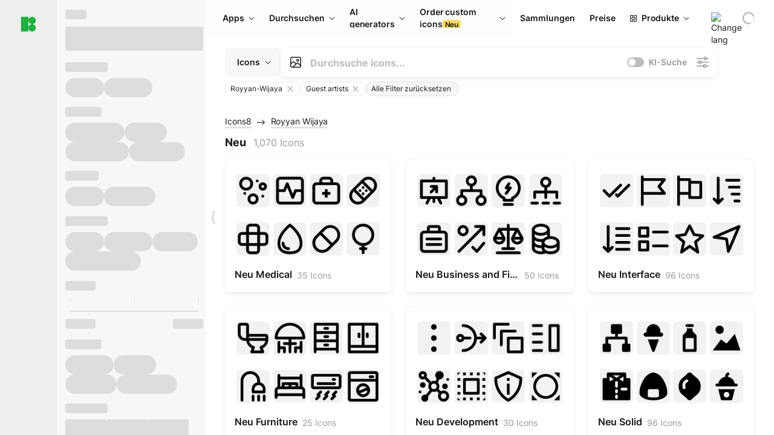

--- FILE ---
content_type: text/html;charset=utf-8
request_url: https://icons8.de/icons/authors/9j1r7KzbbdSL/Royyan-Wijaya/external-neu-royyan-wijaya
body_size: 519472
content:
<!DOCTYPE html><html  lang="de"><head><meta charset="utf-8">
<meta name="viewport" content="width=device-width, initial-scale=1">
<script type="importmap">{"imports":{"#entry":"https://maxst.icons8.com/_nuxt/icon/ljRSD2cd.js"}}</script>
<title>Kostenlose Icons von Royyan Wijaya Herunterladen im Stil Neu</title>
<link rel="preconnect" href="https://maxst.icons8.com">
<link rel="preconnect" href="https://goodies.icons8.com">
<style>/*! normalize.css v8.0.1 | MIT License | github.com/necolas/normalize.css */html{line-height:1.15;-webkit-text-size-adjust:100%}body{margin:0}main{display:block}h1{font-size:2em;margin:.67em 0}hr{box-sizing:initial;height:0;overflow:visible}pre{font-family:monospace,monospace;font-size:1em}a{background-color:initial}abbr[title]{border-bottom:none;text-decoration:underline;-webkit-text-decoration:underline dotted;text-decoration:underline dotted}b,strong{font-weight:bolder}code,kbd,samp{font-family:monospace,monospace;font-size:1em}small{font-size:80%}sub,sup{font-size:75%;line-height:0;position:relative;vertical-align:initial}sub{bottom:-.25em}sup{top:-.5em}img{border-style:none}button,input,optgroup,select,textarea{font-family:inherit;font-size:100%;line-height:1.15;margin:0}button,input{overflow:visible}button,select{text-transform:none}[type=button],[type=reset],[type=submit],button{-webkit-appearance:button}[type=button]::-moz-focus-inner,[type=reset]::-moz-focus-inner,[type=submit]::-moz-focus-inner,button::-moz-focus-inner{border-style:none;padding:0}[type=button]:-moz-focusring,[type=reset]:-moz-focusring,[type=submit]:-moz-focusring,button:-moz-focusring{outline:1px dotted ButtonText}fieldset{padding:.35em .75em .625em}legend{box-sizing:border-box;color:inherit;display:table;max-width:100%;padding:0;white-space:normal}progress{vertical-align:initial}textarea{overflow:auto}[type=checkbox],[type=radio]{box-sizing:border-box;padding:0}[type=number]::-webkit-inner-spin-button,[type=number]::-webkit-outer-spin-button{height:auto}[type=search]{-webkit-appearance:textfield;outline-offset:-2px}[type=search]::-webkit-search-decoration{-webkit-appearance:none}::-webkit-file-upload-button{-webkit-appearance:button;font:inherit}details{display:block}summary{display:list-item}[hidden],template{display:none}</style>
<style>:root{--c-white:#fff;--c-transparent-black_100:#00000008;--c-transparent-black_200:#00000014;--c-transparent-black_300:#00000026;--c-transparent-black_400:#00000042;--c-transparent-black_500:#0006;--c-transparent-black_600:#0000008c;--c-transparent-black_700:#000000b3;--c-transparent-black_800:#000c;--c-transparent-black_900:#000000e6;--c-black_100:#f7f7f7;--c-black_200:#ebebeb;--c-black_300:#d9d9d9;--c-black_400:#bdbdbd;--c-black_500:#999;--c-black_600:#737373;--c-black_700:#4d4d4d;--c-black_800:#333;--c-black_900:#1a1a1a;--c-green_100:#e7f9eb;--c-green_200:#c3efcd;--c-green_300:#88dd9f;--c-green_400:#47d16c;--c-green_500:#1fb141;--c-green_600:#189a2e;--c-green_700:#0d731e;--c-green_800:#085e16;--c-green_900:#04490f;--c-red_100:#ffe3e3;--c-red_200:#ffbdbd;--c-red_300:#ff9b9b;--c-red_400:#f86a6a;--c-red_500:#ef4e4e;--c-red_600:#e12d39;--c-red_700:#cf1124;--c-red_800:#ab091e;--c-red_900:#8a041a;--c-yellow_100:#fffbea;--c-yellow_200:#fff3c4;--c-yellow_300:#fce588;--c-yellow_400:#fadb5f;--c-yellow_500:#f7c948;--c-yellow_600:#f0b429;--c-yellow_700:#de911d;--c-yellow_800:#cb6e17;--c-yellow_900:#b44d12;--c-blue_100:#e6f6ff;--c-blue_200:#bae3ff;--c-blue_300:#7cc4fa;--c-blue_400:#47a3f3;--c-blue_500:#2186eb;--c-blue_600:#0967d2;--c-blue_700:#0552b5;--c-blue_800:#03449e;--c-blue_900:#01337d;--c-body:var(--c-white);--c-text:var(--c-black_900);--spacer-2xs:.25rem;--spacer-xs:.5rem;--spacer-sm:1rem;--spacer-base:1.5rem;--spacer-lg:2rem;--spacer-xl:2.5rem;--spacer-2xl:5rem;--spacer-3xl:10rem;--font-family-primary:"Roboto",serif;--font-family-secondary:"Raleway",sans-serif;--font-family-legacy:"Inter",sans-serif;--font-light:300;--font-normal:400;--font-medium:500;--font-semibold:600;--font-bold:700;--font-extra-bold:800;--font-extra-extra-bold:900;--font-2xs:.625rem;--font-xs:.75rem;--font-sm:.875rem;--font-base:1rem;--font-lg:1.125rem;--font-xl:1.5rem;--h1-font-size:2rem;--h2-font-size:1.5rem;--h3-font-size:1rem;--h4-font-size:.875rem;--h5-font-size:.75rem;--h6-font-size:.75rem;--p-line-height:24px;--ui-14-line-height:20px;--h1-line-height:40px;--h2-line-height:32px;--h3-line-height:24px;--h4-line-height:20px}@media (min-width:1024px){:root{--h1-font-size:2.5rem;--h2-font-size:1.5rem;--h3-font-size:1.125rem;--h4-font-size:.875rem;--h1-line-height:48px}}</style>
<style>:root{--c-white:#fff;--c-transparent-black_100:#00000008;--c-transparent-black_200:#00000014;--c-transparent-black_300:#00000026;--c-transparent-black_400:#00000042;--c-transparent-black_500:#0006;--c-transparent-black_600:#0000008c;--c-transparent-black_700:#000000b3;--c-transparent-black_800:#000c;--c-transparent-black_900:#000000e6;--c-black_100:#f7f7f7;--c-black_200:#ebebeb;--c-black_300:#d9d9d9;--c-black_400:#bdbdbd;--c-black_500:#999;--c-black_600:#737373;--c-black_700:#4d4d4d;--c-black_800:#333;--c-black_900:#1a1a1a;--c-green_100:#e7f9eb;--c-green_200:#c3efcd;--c-green_300:#88dd9f;--c-green_400:#47d16c;--c-green_500:#1fb141;--c-green_600:#189a2e;--c-green_700:#0d731e;--c-green_800:#085e16;--c-green_900:#04490f;--c-red_100:#ffe3e3;--c-red_200:#ffbdbd;--c-red_300:#ff9b9b;--c-red_400:#f86a6a;--c-red_500:#ef4e4e;--c-red_600:#e12d39;--c-red_700:#cf1124;--c-red_800:#ab091e;--c-red_900:#8a041a;--c-yellow_100:#fffbea;--c-yellow_200:#fff3c4;--c-yellow_300:#fce588;--c-yellow_400:#fadb5f;--c-yellow_500:#f7c948;--c-yellow_600:#f0b429;--c-yellow_700:#de911d;--c-yellow_800:#cb6e17;--c-yellow_900:#b44d12;--c-blue_100:#e6f6ff;--c-blue_200:#bae3ff;--c-blue_300:#7cc4fa;--c-blue_400:#47a3f3;--c-blue_500:#2186eb;--c-blue_600:#0967d2;--c-blue_700:#0552b5;--c-blue_800:#03449e;--c-blue_900:#01337d;--c-body:var(--c-white);--c-text:var(--c-black_900);--spacer-2xs:.25rem;--spacer-xs:.5rem;--spacer-sm:1rem;--spacer-base:1.5rem;--spacer-lg:2rem;--spacer-xl:2.5rem;--spacer-2xl:5rem;--spacer-3xl:10rem;--font-family-primary:Inter,apple-system,BlinkMacSystemFont,Helvetica Neue,Segoe UI,Fira Sans,Roboto,Oxygen,Ubuntu,Droid Sans,Arial,sans-serif;--font-family-secondary:Inter,apple-system,BlinkMacSystemFont,Helvetica Neue,Segoe UI,Fira Sans,Roboto,Oxygen,Ubuntu,Droid Sans,Arial,sans-serif;--font-light:300;--font-normal:400;--font-medium:500;--font-semibold:600;--font-bold:700;--font-extra-bold:800;--font-extra-extra-bold:900;--font-2xs:.625rem;--font-xs:.75rem;--font-sm:.875rem;--font-base:1rem;--font-lg:1.125rem;--font-xl:1.5rem;--h1-font-size:2rem;--h2-font-size:1.5rem;--h3-font-size:1rem;--h4-font-size:.875rem;--h5-font-size:.75rem;--h6-font-size:.75rem;--h1-line-height:40px;--h2-line-height:32px;--h3-line-height:24px;--h4-line-height:20px;--p-line-height:24px;--ui-14-line-height:20px;--font-h1:var(--font-h1-weight,900) var(--font-h1-size,2rem)/var(--font-h1-line-height,40px) var(--font-h1-family,var(--font-family-primary));--font-h2:var(--font-h2-weight,700) var(--font-h2-size,1.5rem)/var(--font-h2-line-height,32px) var(--font-h2-family,var(--font-family-primary));--font-h3:var(--font-h3-weight,700) var(--font-h3-size,1rem)/var(--font-h3-line-height,24px) var(--font-h3-family,var(--font-family-primary));--font-h4:var(--font-h4-weight,700) var(--font-h4-size,.875rem)/var(--font-h4-line-height,20px) var(--font-h4-family,var(--font-family-primary));--font-p:var(--font-p-weight,400) var(--font-p-size,var(--font-base))/var(--font-p-line-height,var(--p-line-height)) var(--font-p-family,var(--font-family-primary));--font-ui-14-regular:var(--font-ui-14-regular-weight,400) var(--font-ui-14-regular-size,var(--font-sm))/var(--font-ui-14-regular-line-height,var(--ui-14-line-height)) var(--font-ui-14-regular-family,var(--font-family-primary));--font-ui-14-semibold:var(--font-ui-14-semibold-weight,600) var(--font-ui-14-semibold-size,var(--font-sm))/var(--font-ui-14-semibold-line-height,var(--ui-14-line-height)) var(--font-ui-14-semibold-family,var(--font-family-primary));--font-ui-12-regular:var(--font-ui-12-regular-weight,400) var(--font-ui-12-regular-size,var(--font-xs))/var(--font-ui-12-regular-line-height,var(--ui-12-line-height)) var(--font-ui-12-regular-family,var(--font-family-primary));--font-ui-12-semibold:var(--font-ui-12-semibold-weight,600) var(--font-ui-12-semibold-size,var(--font-xs))/var(--font-ui-12-semibold-line-height,var(--ui-12-line-height)) var(--font-ui-12-semibold-family,var(--font-family-primary));--font-h1-marketing:var(--font-h1-marketing-weight,900) var(--font-h1-marketing-size,3.5rem)/var(--font-h1-marketing-line-height,4rem) var(--font-h1-marketing-family,var(--font-family-primary));--font-h2-marketing:var(--font-h2-marketing-weight,900) var(--font-h2-marketing-size,2rem)/var(--font-h2-marketing-line-height,2.5rem) var(--font-h2-marketing-family,var(--font-family-primary));--font-h3-marketing:var(--font-h3-marketing-weight,700) var(--font-h3-marketing-size,1.5rem)/var(--font-h3-marketing-line-height,2rem) var(--font-h3-marketing-family,var(--font-family-primary));--font-marketing-paragraph-24:var(--font-marketing-paragraph-24-weight,500) var(--font-marketing-paragraph-24-size,1.5rem)/var(--font-marketing-paragraph-24-line-height,2.125rem) var(--font-marketing-paragraph-24-family,var(--font-family-primary));--font-marketing-paragraph-20:var(--font-marketing-paragraph-20-weight,500) var(--font-marketing-paragraph-20-size,1.25rem)/var(--font-marketing-paragraph-20-line-height,1.75rem) var(--font-marketing-paragraph-20-family,var(--font-family-primary));--font-marketing-ui18-bold:var(--font-marketing-ui18-bold-weight,700) var(--font-marketing-ui18-bold-size,1.125rem)/var(--font-marketing-ui18-bold-line-height,1.5rem) var(--font-marketing-ui18-bold-family,var(--font-family-primary))}@media (min-width:1024px){:root{--h1-font-size:2.5rem;--h2-font-size:1.5rem;--h3-font-size:1.125rem;--h4-font-size:.875rem;--font-h1-size:2.5rem;--font-h2-size:1.5rem;--font-h3-size:1.125rem;--font-h4-size:.875rem;--h1-line-height:48px;--font-h1-line-height:48px}}@font-face{font-display:swap;font-family:Inter;font-style:normal;font-weight:100 900;src:url(https://goodies.icons8.com/web/common/fonts/Inter-Variable.woff2) format("woff2-variations"),url(https://goodies.icons8.com/web/common/fonts/Inter-Variable.woff) format("woff-variations"),url(https://goodies.icons8.com/web/common/fonts/Inter-Variable.ttf) format("truetype-variations")}*{font-family:Inter,apple-system,BlinkMacSystemFont,Helvetica Neue,Segoe UI,Fira Sans,Roboto,Oxygen,Ubuntu,Droid Sans,Arial,sans-serif}.center{align-items:center;display:flex;justify-content:center}@media (min-width:1024px){.mobile-only{display:none!important}}@media (max-width:1023px){.desktop-only{display:none!important}}</style>
<style>:root{--height-scroll-wrap:100%;--scroll-width:8px;--scroll-color-thumb-default:#00000026;--scroll-color-thumb-hover:#00000042;--scroll-color-thumb-active:#0006;--scroll-color-track-default:#0000;--scroll-color-track-hover:#0000;--scroll-color-track-active:#0000;--scroll-border-radius-thumb:4px;--scroll-border-radius-track:4px;--scroll-auto-hide:visible}.i8-scroll{height:var(--height-scroll-wrap);overflow:auto}.i8-scroll::-webkit-scrollbar{width:calc(var(--scroll-width) + 2px)}.i8-scroll::-webkit-scrollbar-thumb,.i8-scroll::-webkit-scrollbar-track{visibility:var(--scroll-auto-hide)}.i8-scroll:hover::-webkit-scrollbar-thumb,.i8-scroll:hover::-webkit-scrollbar-track{visibility:visible}.i8-scroll::-webkit-scrollbar-thumb{background-clip:padding-box;background-color:var(--scroll-color-thumb-default);border:2px solid #0000;border-radius:var(--scroll-border-radius-thumb)}.i8-scroll::-webkit-scrollbar-thumb:hover{background-color:var(--scroll-color-thumb-hover)}.i8-scroll::-webkit-scrollbar-thumb:active{background-color:var(--scroll-color-thumb-active)}.i8-scroll::-webkit-scrollbar-track{background-color:var(--scroll-color-track-default);border-radius:var(--scroll-border-radius-track)}.i8-scroll::-webkit-scrollbar-track:hover{background-color:var(--scroll-color-track-hover)}.i8-scroll::-webkit-scrollbar-track:active{background-color:var(--scroll-color-track-active)}@supports (not selector(::-webkit-scrollbar)){.i8-scroll{scrollbar-color:var(--scroll-color-thumb-default) var(--scroll-color-track-default);scrollbar-width:var(--scroll-width)}}</style>
<style>.i8-header{--i8-header-elements-gap:.75rem;--i8-header-color:var(--i8-header-custom-color,#1a1a1a);--i8-header-content-padding:1.25rem;--i8-header-control-radius:4px;--i8-header-height:60px;--i8header-control-hover-background:#0000000a;--dropdown-toggle-pseudo-background-color:var(--i8-header-color);color:var(--i8-header-color);position:relative;z-index:500}.i8-header.has-dropdown,.i8-header.mobile-open{background:#fff}.i8-header__content{align-items:center;display:flex;gap:var(--i8-header-elements-gap);justify-content:space-between;max-height:3.75rem;padding:var(--i8-header-content-padding)}.i8-header__links{flex-grow:1;margin-left:.5rem}.i8-header__controls{display:flex;margin-left:auto}.i8-header__products-trigger{display:none;--dropdown-display:none;margin-left:auto;margin-right:-.5rem}.i8-header__language{margin-left:20px;--dropdown-height:1.25rem}.i8-header__login{display:none!important;margin-left:20px}.i8-header__burger{align-self:center;display:block;margin-left:16px}.i8-header__mobile-nav{display:none}.i8-header .i8-header-logo,.i8-header__right-info{align-items:center;display:flex}.i8-header .i8-header-logo{color:var(--i8-header-color);font-size:12px;font-weight:800;line-height:1;text-decoration:none;text-transform:uppercase}.i8-header .i8-header-logo .icon{display:block;height:18px;width:18px}.i8-header .i8-header-logo svg{display:block;height:100%;width:100%;fill:var(--i8-header-logo-fill,#1fb141)}.i8-header .i8-header-logo .text{margin-left:10px;text-transform:uppercase}.i8-header .i8-header-nav{align-items:normal;overflow:hidden}.i8-header .i8-header-nav--has-active-dropdown{overflow:visible}.i8-header .i8-header-nav{--i8-header-navlink-color:var(--i8-header-link-color,var(--i8-header-color))}.i8-header .i8-header-nav__link{align-items:center;border-radius:var(--i8-header-control-radius);color:var(--i8-header-navlink-color);display:flex;font:var(--font-ui-14-regular);font-weight:600;gap:4px;padding:0 .75rem;text-decoration:none;transition:background-color .1s ease;white-space:nowrap}.i8-header .i8-header-nav__link:hover{background-color:var(--i8header-control-hover-background)}.i8-header .i8-header-nav__link.is-pricing{margin-left:auto}.i8-header .i8-header-nav__link.is-overflow{opacity:0;pointer-events:none;position:absolute}.i8-header .i8-header-nav__link.is-hidden{display:none}.i8-header .i8-header-nav__link--more{font-weight:400;height:28px;padding:0 8px}.i8-header .i8-header-nav__more{--dropdown-content-width:fit-content}.i8-header .i8-header-nav__more.is-transparent{opacity:0}.i8-header .i8-header-nav__more .i8-dropdown__wrap{position:static}.i8-header .i8-header-nav__more .i8-dropdown__content{min-width:140px;transform:translate(-40px)}.i8-header .i8-header-nav__more .i8-dropdown__label{font-size:14px;font-weight:600;line-height:1}.i8-header .i8-header-nav__separator{background-color:var(--c-transparent-black_200);height:1px;margin:8px}.i8-header .i8-header-nav__group-header{color:#000;font-size:14px;font-weight:800;letter-spacing:.5px;line-height:16px;padding:6px 8px 4px;-webkit-user-select:none;user-select:none}.i8-header .i8-header-nav__dropdown.is-overflow,.i8-header .i8-nav-dropdown-simple.is-overflow{opacity:0;pointer-events:none;position:absolute}.i8-header .i8-navigation{display:none}@media screen and (min-width:1024px){.i8-header .i8-navigation{display:flex}}.i8-header .i8-flag{height:var(--flag-size,16px);width:var(--flag-size,16px)}.i8-header .i8-header-products__label{font:var(--font-ui-14-regular);font-weight:600}.i8-header .i8-header-products__icon{--icon-size:11px;margin-right:.5rem}.i8-header .i8-header-products :deep(.i8-dropdown__content){background:var(--c-black_100)}.i8-header .i8-header-products__content{overflow-x:hidden;width:100%}.i8-header .i8-header-products__tab-controls{border-bottom:1px solid var(--c-transparent-black_200);display:flex;justify-content:center;margin:0 calc(50% - 50vw + .5px);padding:.875rem 0}.i8-header .i8-header-products__tab-control{--button-font-weight:400;text-decoration:none}.i8-header .i8-nav-dropdown-simple{--dropdown-font-weight:var(--font-semibold);--dropdown-content-width:224px;--dropdown-content-padding:8px}.i8-header .i8-nav-dropdown-simple__link{color:var(--i8header-color-dropdown);text-decoration:none}.i8-header .i8-nav-dropdown-simple__badge{margin-left:6px}.i8-header .i8-nav-dropdown-simple__separator{background-color:var(--c-transparent-black_200);height:1px;margin:8px}.i8-header .i8-nav-dropdown{--dropdown-content-maxheight:auto;--dropdown-content-margin:0;--dropdown-background-active:#0000}.i8-header .language-select{--dropdown-content-left:50%;--dropdown-content-transform:translate(-50%)}.i8-header .i8-menu-language{position:relative}.i8-header .i8-menu-language .languages{background:#fff;border:1px solid #f7f7f7;border-radius:4px;box-shadow:0 0 1px #6060604f,0 12px 24px -6px #60606026;padding:12px 8px;width:144px}.i8-header .i8-menu-language .languages.has-flags{width:160px}.i8-header .i8-menu-language .language-target{align-items:center;cursor:pointer;display:flex;outline:0}.i8-header .i8-menu-language .language-target img{display:inline-block;height:20px;vertical-align:middle;width:20px}.i8-header .i8-menu-language .language{align-items:center;border-radius:4px;color:#1a1a1a;display:flex;font-size:14px;font-weight:400;letter-spacing:-.006em;line-height:20px;padding:4px 8px;text-decoration:none;transition:background .1s ease}.i8-header .i8-menu-language .language:hover{background:#00000008}.i8-header .i8-menu-language .language.is-active{font-weight:600}.i8-header .i8-menu-language .language img{display:block;flex-shrink:0;height:16px;margin-right:8px;width:16px}.i8-header .i8-menu-language .language .icon-check{display:block;height:16px;margin-left:auto;width:16px}.i8-header .i8-language-select{--dropdown-item-font:var(--font-ui-14-regular);--dropdown-content-width:auto;--dropdown-content-maxheight:auto}.i8-header .option-flag{margin-right:8px}.i8-header .checkmark{margin-left:20px}.i8-header .current-flag{--flag-size:20px}.i8-header .dropdown-container{margin:auto;width:100%}.i8-header .i8-nav-dropdown.i8-dropdown .i8-dropdown__wrap{display:flex;flex-direction:column;position:static}.i8-header .i8-nav-dropdown.i8-dropdown .i8-dropdown__label{align-items:center;border-radius:var(--i8-header-control-radius);color:var(--i8-header-navlink-color);display:flex;flex-grow:1;font-size:14px;font-weight:600;height:auto;line-height:1;padding:0 12px;transition:background-color .1s ease}.i8-header .i8-nav-dropdown.i8-dropdown .i8-dropdown__label.i8-dropdown__label--is-open,.i8-header .i8-nav-dropdown.i8-dropdown .i8-dropdown__label:hover{background-color:var(--i8header-control-hover-background)}.i8-header .i8-nav-dropdown.i8-dropdown .i8-dropdown__icon path{stroke:var(--i8-header-navlink-color)}.i8-header .i8-nav-dropdown.i8-dropdown .i8-dropdown__content{border-radius:0;bottom:auto;box-shadow:0 0 1px #6060604f,0 12px 24px -6px #60606026;font-size:14px;left:0;line-height:20px;padding:0;right:0;top:var(--i8-header-height);width:100%}.i8-header .i8-nav-dropdown.i8-dropdown .i8-dropdown__text{align-items:center;display:flex;white-space:nowrap}.i8-header .i8-header-products__tab-control--active{--button-background:var(--c-transparent-black_200);--button-font-weight:600}.i8-header .i8-header-login{min-width:32px}@media screen and (max-width:1024px){.i8-header .i8-header-login{margin-bottom:16px;max-width:none}}.i8-header .user{align-items:center;display:flex}@media (max-width:1023px){.i8-header .user{border:1px solid var(--c-transparent-black_200);border-radius:.25rem;justify-content:center;padding:.5rem}}.i8-header .user-loading{align-self:center;display:block;margin:unset!important}.i8-header .username{color:var(--i8-header-color);font-size:14px;font-weight:600;margin-left:8px;overflow:hidden;text-decoration:none;text-overflow:ellipsis;white-space:nowrap}@media screen and (min-width:1024px){.i8-header .username{display:none}}.i8-header .userpic{flex-shrink:0}.i8-header .login-button{background-color:var(--i8-login-background,#fff);border:1px solid var(--i8-login-border-color,#00000014);border-radius:var(--i8-header-control-radius);color:var(--i8-header-color);cursor:pointer;display:block;font-size:14px;font-weight:600;padding:10px 15px;transition:background-color .1s ease;white-space:nowrap;width:100%}.i8-header .login-button:hover{background-color:var(--i8-login-background-hover,#00000008)}@media screen and (min-width:1024px){.i8-header .login-button{padding:6px 15px;width:auto}.i8-header .i8-header{--i8-header-elements-gap:1.75rem;--i8-header-content-padding:.875rem 1.5rem}.i8-header .i8-header__products-trigger{display:block;--dropdown-display:block}.i8-header .i8-header__language{--dropdown-height:2rem}.i8-header .i8-header__login{display:flex!important}.i8-header .i8-header__burger{display:none}}@media screen and (max-width:1024px){.i8-header .i8-header__mobile-nav.is-open{display:block}}.i8-header .visually-hidden{height:1px;margin:-1px;overflow:hidden;position:absolute;width:1px;clip:rect(0 0 0 0);border:0;white-space:nowrap}@keyframes spin{0%{transform:rotate(0)}to{transform:rotate(1turn)}}.i8-header .i8-loader{animation:spin 1s linear infinite;border-radius:50%;margin:auto}</style>
<style>.i8-user-pic{position:relative}.i8-user-pic__trigger{align-items:center;border:none;border-radius:100%;color:#fff;cursor:pointer;display:flex;font-size:15px;font-weight:600;height:1.5rem;justify-content:center;line-height:15px;text-decoration:none;text-transform:uppercase;width:1.5rem}@media screen and (min-width:1024px){.i8-user-pic__trigger{height:2rem;width:2rem}}.i8-user-pic__popup{background-color:var(--c-white);border:1px solid var(--c-transparent-black_200);border-radius:8px;box-shadow:0 12px 24px -6px #60606026;display:none;flex-direction:column;padding:8px;position:absolute;right:0;top:calc(100% + 8px)}.is-opened .i8-user-pic__popup{display:flex}.i8-user-pic__logout,.i8-user-pic__profile{background-color:initial;border:none;border-radius:4px;color:inherit;cursor:pointer;font-size:14px;line-height:20px;min-width:104px;padding:4px 8px;text-align:left;text-decoration:none;transition:.2s}.i8-user-pic__logout:hover,.i8-user-pic__profile:hover{background-color:var(--c-transparent-black_100)}</style>
<style>@keyframes spin{0%{transform:rotate(0)}to{transform:rotate(1turn)}}.header-cache-wrap{display:flex;width:100%}.app-icons-menu{--i8-mobile-nav-padding:24px 20px 106px;-webkit-backdrop-filter:blur(16px);backdrop-filter:blur(16px);background:#ffffffe0;pointer-events:auto;width:100%;z-index:11}@media (max-width:979px){.app-icons-menu{border:1px solid #00000014}}@media (max-width:1520px){.app-icons-menu :deep(.i8-nav-dropdown-content .card){width:100%}}.app-icons-menu :deep(.i8-dropdown__content){background:var(--c-white)}.i8-mobile-nav{max-height:calc(100vh - var(--i8-header-height, 60px));overflow-y:auto}.mob-navs{border-bottom:1px solid var(--c-transparent-black_200);font-size:var(--font-sm);margin-bottom:1rem;padding-bottom:1.5rem}.mob-navs>a{color:var(--c-text);display:block;font-weight:700}.mob-navs>a:not(:first-child){margin-top:1rem}.submenu{background:var(--c-white);height:100%;height:100vh;left:0;overflow:hidden;position:fixed;top:0;transform:translate(100%);transition:all .2s;width:100%;z-index:21}.submenu--active{transform:translate(0)}.submenu-head{align-items:center;display:flex;justify-content:space-between;padding:18px 20px}.arrow-back{display:block;height:24px;width:24px}.category{font-size:var(--font-sm);font-weight:var(--font-semibold);letter-spacing:-.006em;line-height:20px}.close-cross{display:block;height:24px;width:24px}#filter .list{max-height:calc(100vh - 60px)}#filter .list .list-item{color:var(--c-transparent-black_900);font-size:var(--font-sm);font-weight:var(--font-normal);padding:0 12px}#filter .list .list-item:last-child{margin-bottom:5px}.i8-header-logo .icon{height:20px;width:20px}</style>
<style>:root{--c-icon-bg:#373636}@keyframes spin{0%{transform:rotate(0)}to{transform:rotate(1turn)}}h1,h2,h3,h4,h5,h6{font-family:inherit}h1,h2{color:#000;font-size:42px;font-weight:700;margin:1rem 0;text-align:center}@media (max-width:800px){h1,h2{font-size:32px}}h3{font-size:28px}h5,h6{font-family:400px;font-size:15px;letter-spacing:2px;text-align:center;text-transform:uppercase}h6{letter-spacing:4px;margin:2rem 0}p{margin:12px 0}b,strong{font-weight:500}code,pre{font-family:Monaco,monospace;font-size:14px}input,select,textarea{border:1px solid #d8d8d8;outline:none;transition:all .3s ease}input,select{border-radius:6px;height:32px;line-height:32px;padding:0 .5rem}input:focus,select:focus{border-color:#5ca3fd}textarea{border-radius:3px;line-height:24px;width:100%}.hotkey-animation{animation:highlight .5s ease-in-out}@keyframes highlight{0%{background-color:#00000014}to{background-color:inherit}}@keyframes shimmerAnimation{0%{background-position:-468px 0}to{background-position:468px 0}}.v-enter-active,.v-leave-active{transition:opacity .4s ease}.v-enter-from,.v-leave-to{opacity:0}.ca-image{height:256px;offset-anchor:left top;offset-distance:0;offset-rotate:0deg;position:fixed;width:256px;z-index:100}.ca-image--animate{animation-fill-mode:forwards;animation-name:ca-offset;animation-timing-function:cubic-bezier(.3,0,1,1.1)}.ca-badge{background:var(--c-red_500);border-radius:22px;height:22px;opacity:0;position:fixed;width:22px;z-index:101}.ca-badge:before{align-items:center;color:var(--c-white);content:"+1";display:flex;font-size:var(--font-xs);inset:0;justify-content:center;position:absolute}.ca-badge--animate{animation-fill-mode:forwards;animation-name:ca-pulse;animation-timing-function:ease}@keyframes ca-offset{0%{offset-distance:0;transform:scale(1)}15%{transform:scale(.95)}30%{offset-distance:0;transform:scale(1.1)}90%{opacity:1}to{offset-distance:100%;opacity:0;transform:scale(.1)}}@keyframes ca-pulse{0%{opacity:1;transform:scale(.1)}15%{transform:scale(1.25)}20%{transform:scale(1)}30%{opacity:1;transform:translateY(0)}to{opacity:0;transform:translateY(-40px)}}:root{--actual-scrollbar-width:10px}@supports not selector(::-webkit-scrollbar){:root{--actual-scrollbar-width:0px}}*,:after,:before{box-sizing:border-box}:focus{outline:none}a{color:#28b351;cursor:pointer;transition:border .3s ease}a,a:hover{text-decoration:none}body{color:#000;flex-direction:column;font-size:16px;height:100%;line-height:1.5;margin:0;padding:0}div.crisp-client .crisp-1rjpbb7[data-full-view=false][data-position-reverse=false] .crisp-1rf4xdh .crisp-ewasyx,div.crisp-client .crisp-1rjpbb7[data-full-view=false][data-position-reverse=false] .crisp-1rf4xdh .crisp-kquevr{margin-right:0!important;right:20px!important}body.mobile-filter-active .crisp{position:relative;z-index:-1}.tooltip-hotkey{text-align:center}.tooltip-hotkey img{position:relative;top:2px}</style>
<style>@keyframes spin-cc8054b7{0%{transform:rotate(0)}to{transform:rotate(1turn)}}.overlay[data-v-cc8054b7]{background:#00000059;height:100vh;left:0;opacity:1;position:fixed;top:0;width:100%;z-index:999}.app-modal-container[data-v-cc8054b7]{font-size:1rem;left:50%;max-height:95%;max-width:95%;min-width:18rem;position:absolute;text-align:left;top:50%;transform:translate(-50%,-50%)}.app-modal-container.is-scrollable[data-v-cc8054b7]{border-radius:8px;overflow-y:auto}.app-modal[data-v-cc8054b7]{background:#fff;border-radius:8px;box-shadow:0 20px 60px -2px #1b213a66;padding:2rem}.app-modal.is-big[data-v-cc8054b7]{padding:32px 40px 44px}.app-modal.is-no-bottom-padding[data-v-cc8054b7]{padding-bottom:0}.app-modal.is-center[data-v-cc8054b7]{text-align:center}.app-modal.is-center>.app-icon[data-v-cc8054b7]{margin:0 auto}.app-modal[data-v-cc8054b7] .title{color:#000;line-height:40px;margin:0 0 .5rem}.app-modal[data-v-cc8054b7] .description{font-size:18px;line-height:26px;margin-bottom:24px}.close[data-v-cc8054b7]{cursor:pointer;height:13.75px;position:absolute;right:28px;text-align:center;top:24px;width:13.75px}.close[data-v-cc8054b7]>svg{fill:#979494;transition:all .3s ease}.close[data-v-cc8054b7]>svg:hover{fill:#000!important}.close.is-outside[data-v-cc8054b7]{bottom:100%;color:#444;font-size:34px;font-weight:300;right:0;top:auto}.close.is-outside[data-v-cc8054b7]:hover{background-color:#0000000d}@media (min-width:500px){.close.is-bold[data-v-cc8054b7]{align-items:center;background:#fff;border-radius:50%;display:flex;height:44px;justify-content:center;right:-68px;top:0;width:44px}.close.is-bold[data-v-cc8054b7] svg{max-height:12px;max-width:12px}}.app-modal-enter-active[data-v-cc8054b7],.app-modal-leave-active[data-v-cc8054b7]{transition:all .2s}.app-modal-enter[data-v-cc8054b7],.app-modal-leave-active[data-v-cc8054b7]{opacity:0}.login-modal.app-modal[data-v-cc8054b7]{padding:0}</style>
<style>.app-popup{align-items:stretch;display:flex;position:relative}.app-popup .app-menu-button .app-popup-content{top:40px}.app-popup .app-popup-toggle{align-items:stretch;cursor:pointer;display:flex;position:relative}.app-popup .app-popup-arrow{height:11px;margin-top:-1px;position:absolute;right:8px;top:43%;width:6px}.app-popup .app-popup-arrow svg{height:100%;width:100%;fill:currentColor;vertical-align:top}.app-popup .app-popup-content{background:#fff;border-radius:6px;box-shadow:0 4px 24px -4px #0000004d;color:#000;left:0;margin-top:2px;overflow:hidden;position:absolute;top:100%;z-index:4}.app-popup .app-popup-content.is-dark{background:#242424;box-shadow:0 4px 16px -4px #0000004d;color:#fff}.app-popup .app-popup-content.is-center{left:50%;top:50%;transform:translate(-50%,-52%) scale(1)}.app-popup .app-popup-content.is-custom-collection{inset:auto 0 0 auto}.app-popup .app-popup-content.is-top{bottom:100%;left:0;margin-bottom:2px;margin-top:0;top:auto}.app-popup .app-popup-content.is-top-center{bottom:100%;left:50%;margin-bottom:2px;margin-top:0;top:auto;transform:translate(-50%) scale(1)}.app-popup .app-popup-content.is-bottom-center{bottom:auto;left:50%;margin-bottom:0;margin-top:2px;top:100%;transform:translate(-50%) scale(1)}.app-popup .app-popup-content .is-bottom-left-projects,.app-popup .app-popup-content.is-bottom-left{inset:100% auto auto 0;margin-bottom:0;margin-top:2px}.app-popup .app-popup-content.is-bottom-left-projects{z-index:5}.app-popup .app-popup-content.is-bottom-right,.app-popup .app-popup-content.is-bottom-right-menu{inset:100% -35px auto auto;margin-bottom:0;margin-top:2px}@media (max-width:900px){.app-popup .app-popup-content.is-bottom-right-menu{width:580px}}@media (max-width:800px){.app-popup .app-popup-content.is-bottom-right-menu{border-radius:0;box-shadow:none;height:calc(100vh - 56px);inset:35px -19px auto auto;margin-bottom:0;margin-top:2px;width:375px}}.app-popup .app-popup-content.is-top-middle{bottom:-110%;left:0;margin-bottom:2px;margin-top:0;top:auto}.app-popup .app-popup-content.is-effects{inset:100% -7px auto auto;margin-bottom:0;margin-top:2px}.app-popup-enter-active,.app-popup-leave-active{transition:all .3s ease-in-out}.app-popup-enter,.app-popup-leave-to{opacity:0;transform:translateY(-16px) scale(.97)}.app-popup-enter.is-bottom-left,.app-popup-enter.is-bottom-right,.app-popup-leave-to.is-bottom-left,.app-popup-leave-to.is-bottom-right{transform:translateY(-10px) scale(.97)}</style>
<style>@keyframes spin{0%{transform:rotate(0)}to{transform:rotate(1turn)}}body{color:#000;font-size:16px;line-height:1.5;margin:0;padding:0}*,:after,:before{box-sizing:border-box}:focus{outline:none}</style>
<style>.i8-icon{background:#0000;box-sizing:border-box;display:flex;height:var(--icon-height,var(--icon-size,1rem));position:var(--icon-position,relative);width:var(--icon-width,var(--icon-size,1rem));fill:var(--icon-color,var(--c-black_900))}.i8-icon img,.i8-icon svg{height:inherit;width:inherit}</style>
<style>.i8-loader__circular{animation:var(--loader-curcular-animation,rotate 2s linear infinite);transform-origin:var(--loader-curcular-transofrm-origin,center center)}.i8-loader__path{stroke-dasharray:var(--loader-path-stroke-dasharray,1,200);stroke-dashoffset:var(--loader-path-stroke-dashoffset,0);animation:var(--loader-path-animation,dash 1.5s ease-in-out infinite,6s ease-in-out infinite);stroke-linecap:var(--loader-path-stroke-linecap,square)}@keyframes rotate{to{transform:rotate(1turn)}}@keyframes dash{0%{stroke-dasharray:1,200;stroke-dashoffset:0}50%{stroke-dasharray:89,200;stroke-dashoffset:-35px}to{stroke-dasharray:89,200;stroke-dashoffset:-104px}}</style>
<style>.i8-dropdown-item[data-v-07254b40]{align-items:var(--dropdown-item-align-items,center);border-radius:var(--dropdown-item-border-radius,4px);color:var(--dropdown-item-color,var(--c-black_900));cursor:var(--dropdown-item-cursor,pointer);display:var(--dropdown-item-display,flex);font:var(--dropdown-item-font,var(--dropdown-item-font-weight,normal) var(--dropdown-item-font-size,var(--dropdown-item-font-size,14px))/var(--dropdown-item-font-line-height,var(--dropdown-line-height,20px)) var(--dropdown-item-font-family,var(--font-family-legacy)));letter-spacing:var(--dropdown-item-ls,-.006em);outline:none;padding:var(--dropdown-item-padding,4px 8px);text-align:var(--dropdown-item-text-align,left);transition:all .2s ease-out}.i8-dropdown-item[data-v-07254b40]:focus,.i8-dropdown-item[data-v-07254b40]:hover{background:var(--dropdown-item-bg-hover,var(--c-transparent-black_100))}.i8-dropdown-item.is-active[data-v-07254b40]{background:var(--dropdown-item-bg-active,var(--c-transparent-black_100));font-weight:var(--dropdown-item-fw-active,var(--font-semibold))}.i8-dropdown-item.disabled[data-v-07254b40]{cursor:var(--dropdown-item-disabled-cursor,default);opacity:var(--dropdown-item-disabled-opacity,.4);pointer-events:none}.active-indicator-icon[data-v-07254b40]{margin:var(--dropdown-item-active-indicator-margin,0 0 0 auto)}</style>
<style>.i8-gradient-loader{animation-duration:1.25s;animation-fill-mode:forwards;animation-iteration-count:infinite;animation-name:i8-gradient-loader__blink;animation-timing-function:linear;background:#a9a9a9;background:linear-gradient(to right,var(--gradient-loader-background-color,#0000001a) 10%,#0000000d 18%,var(--gradient-loader-background-color,#0000001a) 33%);background-size:1000px 104px;border-radius:var(--gradient-loader-border-radius,4px);flex-shrink:var(--gradient-loader-flex-shrink,0);height:var(--gradient-loader-height,100%);position:relative;width:var(--gradient-loader-width,100%)}@keyframes i8-gradient-loader__blink{0%{background-position:-500px 0}to{background-position:500px 0}}</style>
<style>.i8-tooltip{display:inline-flex}.i8-tooltip__target{align-items:center;display:flex;gap:4px;justify-content:center;width:100%}.i8-tooltip__arrow{z-index:1}.i8-tooltip__arrow:before{background:var(--tooltip-arrow-background,var(--c-black_900));content:"";height:10px;left:0;position:absolute;top:0;transform:rotate(45deg);width:10px;z-index:-1}.i8-tooltip__content{background:var(--tooltip-content-background,var(--c-black_900));border-radius:var(--tooltip-content-border-radius,4px);color:var(--tooltip-content-color,var(--c-white));font-size:var(--tooltip-content-font-size,14px);font-weight:var(--tooltip-content-font-weight,normal);padding:var(--tooltip-content-padding,5px 10px);pointer-events:none;text-align:left;white-space:var(--tooltip-content-white-space,normal);z-index:var(--tooltip-content-z-index,1)}.i8-tooltip__content.dropdown-fade-in{animation-delay:var(--tooltip-animation-delay,0s);animation-duration:var(--tooltip-animation-duration,.25s);animation-fill-mode:backwards;animation-name:fade-in;animation-timing-function:ease}.i8-tooltip__content[data-popper-placement^=bottom] .i8-tooltip__arrow{top:-5px}.i8-tooltip__content[data-popper-placement^=bottom] .i8-tooltip__arrow:before{left:-5px}.i8-tooltip__content[data-popper-placement^=top] .i8-tooltip__arrow{bottom:5px}.i8-tooltip__content[data-popper-placement^=top] .i8-tooltip__arrow:before{left:-5px}.i8-tooltip__content[data-popper-placement^=left] .i8-tooltip__arrow{right:5px}.i8-tooltip__content[data-popper-placement^=left] .i8-tooltip__arrow:before{top:-5px}.i8-tooltip__content[data-popper-placement^=right] .i8-tooltip__arrow{left:-5px}.i8-tooltip__content[data-popper-placement^=right] .i8-tooltip__arrow:before{top:-5px}@keyframes fade-in{0%{opacity:0}to{opacity:1}}</style>
<style>.i8-dropdown{cursor:pointer;display:var(--dropdown-display,inline-block);outline:none;position:var(--dropdown-position);z-index:var(--dropdown-z-index,11)}.i8-dropdown__label{align-items:var(--dropdown-label-align-items,center);border-radius:var(--dropdown-border-radius,4px);box-sizing:var(--dropdown-label-box-sizing,border-box);display:var(--dropdown-label-display,flex);height:100%;outline:none;padding:var(--dropdown-label-padding,0 12px);transition:all .2s ease-out}.i8-dropdown__label--is-open .i8-dropdown__icon{transform:rotate(-180deg)}.i8-dropdown__label:focus:not(.i8-dropdown__label--is-open),.i8-dropdown__label:hover:not(.i8-dropdown__label--is-open){background:var(--dropdown-background-hover,var(--c-transparent-black_100))}.i8-dropdown__label--is-open,.i8-dropdown__label:active{background:var(--dropdown-background-active,var(--c-transparent-black_200))}.i8-dropdown__label--is-open .i8-dropdown__toggle:before{transform:rotate(-45deg)}.i8-dropdown__label--is-open .i8-dropdown__toggle:after{transform:rotate(45deg)}.i8-dropdown__icon{margin:var(--dropdown-icon-margin,0 0 0 auto);transition:all .2s ease-out}.i8-dropdown__icon-left{margin:var(--dropdown-icon-left-margin,0 var(--spacer-xs) 0 0);transition:all .2s ease-out}.i8-dropdown__text{margin:var(--dropdown-text-margin,0 7px 0 0);transition:all .2s ease-out}.i8-dropdown__content{background:var(--dropdown-content-background,var(--c-white));border:var(--dropdown-content-border,1px solid var(--c-black_100));border-radius:var(--dropdown-content-border-radius,4px);bottom:var(--dropdown-content-bottom,unset);box-shadow:var(--dropdown-content-shadow,0 0 1px #6060604f,0 12px 24px -6px #60606026);box-sizing:border-box;cursor:default;display:none;left:var(--dropdown-content-left,unset);margin-top:var(--dropdown-content-margin,8px);max-height:var(--dropdown-content-maxheight,280px);opacity:0;overflow-x:auto;padding:var(--dropdown-content-padding,6px 8px);position:absolute;right:var(--dropdown-content-right,unset);top:var(--dropdown-content-top,unset);transform:var(--dropdown-content-transform,none);transition:all .2s ease-out;width:var(--dropdown-content-width,100%);z-index:var(--dropdown-z-index,12)}.i8-dropdown__content--is-open{display:block;opacity:1}.i8-dropdown__content--right{left:var(--dropdown-content-right-left,100%);margin:0 0 0 var(--dropdown-content-margin,var(--spacer-xs));top:var(--dropdown-content-right-top,0)}.i8-dropdown__content--left{margin:0 var(--dropdown-content-margin,var(--spacer-xs)) 0 0;right:var(--dropdown-content-left-right,100%);top:var(--dropdown-content-left-top,0)}.i8-dropdown__content--top{bottom:var(---dropdown-content-bottom-top,100%);left:var(--dropdown-content-right-left,0);margin:0 0 var(--dropdown-content-margin,var(--spacer-xs)) 0}.i8-dropdown__chosen{align-items:var(--dropdown-chosen-align-items,center);display:flex;margin:var(--dropdown-chosen-margin,0 var(--spacer-2xs) 0 0);width:var(--dropdown-chosen-width,100%)}.i8-dropdown__chosen-close{margin:var(--dropdown-close-margin,0 0 0 auto);--icon-color:var(--c-transparent-black_400)}.i8-dropdown__chosen-close:hover{--icon-color:var(--c-transparent-black_900)}.i8-dropdown__toggle{bottom:var(--dropdown-toggle-bottom,-2px);height:var(--dropdown-toggle-height,9px);margin:var(--dropdown-toggle-margin,0 0 0 auto);min-width:var(--dropdown-toggle-width,10px);overflow:hidden;position:relative;width:var(--dropdown-toggle-width,10px)}.i8-dropdown__toggle:after,.i8-dropdown__toggle:before{background-color:var(--dropdown-toggle-pseudo-background-color,var(--c-black_900));content:"";height:var(--dropdown-toggle-pseudo-height,1px);margin:var(--dropdown-toggle-pseudo-margin,auto);position:absolute;top:var(--dropdown-toggle-pseudo-top, calc(50% - 2px) );transition:all .2s;width:var(--dropdown-toggle-pseudo-width, calc(50% + 1px) )}.i8-dropdown__toggle:before{left:var(--dropdown-toggle-before-left,0);transform:var(--dropdown-toggle-before-transfrom,rotate(45deg))}.i8-dropdown__toggle:after{right:var(--dropdown-toggle-after-right,0);transform:var(--dropdown-toggle-after-transform,rotate(-45deg))}.i8-dropdown__wrap{background:var(--dropdown-background,#0000);border-radius:var(--dropdown-border-radius,4px);color:var(--dropdown-font-color,var(--c-black_900));font:var(--dropdown-font,var(--dropdown-font-weight,normal) var(--dropdown-font-size,var(--dropdown-font-size,14px))/var(--dropdown-font-line-height,var(--dropdown-line-height,20px)) var(--dropdown-font-family,var(--font-family-legacy)));height:var(--dropdown-height,32px);letter-spacing:var(--dropdown-letter-spacing,-.006em);min-width:var(--dropdown-min-width,unset);position:relative;transition:all .2s ease-out}.i8-dropdown--outline .i8-dropdown__wrap{background:var(--dropdown-outline-background,var(--c-white));min-width:var(--dropdown-outline-width,280px)}.i8-dropdown--outline .i8-dropdown__label{border:var(--dropdown-outline-border,1px solid var(--c-black_200))}.i8-dropdown--large .i8-dropdown__wrap{height:var(--dropdown-height-large,40px)}.i8-dropdown--large .i8-dropdown__label{padding:var(--dropdown-label-padding-large,0 var(--spacer-sm))}.i8-dropdown--disabled.i8-dropdown--outline .i8-dropdown__wrap{background:var(--dropdown-disabled-background,var(--c-black_100))}.i8-dropdown--disabled .i8-dropdown__wrap{color:var(--dropdown-disabled-font-color,var(--c-black_400));cursor:var(--dropdown-disabled-cursor,not-allowed);pointer-events:none}.i8-dropdown--disabled .i8-dropdown__toggle:after,.i8-dropdown--disabled .i8-dropdown__toggle:before{background-color:var(--dropdown-disabled-toggle-pseudo-background-color,var(--c-black_400))}.i8-dropdown--disabled .i8-dropdown__icon-left{--icon-color:var(--dropdown-disabled-icon-color,var(--c-black_400))}</style>
<style>@keyframes spin-40c61563{0%{transform:rotate(0)}to{transform:rotate(1turn)}}.infinite-loading[data-v-40c61563]{align-items:center;display:flex;justify-content:center}.infinite-loading .infinite-loading__loader[data-v-40c61563]{height:132px;position:relative}.infinite-loading .infinite-loading__loader[data-v-40c61563]:after{animation:spin-40c61563 1s linear infinite;border:2px solid #aaa3;border-radius:50%;border-top-color:#aaac;content:"";height:3rem;left:50%;margin-left:-1.5rem;margin-top:-1.5rem;position:absolute;top:50%;width:3rem}</style>
<style>.remove-ad[data-v-33a9fa5d]{--tooltip-content-z-index:10;--tooltip-animation-delay:.3s}.remove-ad .i8-tooltip[data-v-33a9fa5d]{display:flex}.remove-ad .remove-ad__button[data-v-33a9fa5d]{align-items:center;background-color:var(--c-white);border:0;border-radius:20px;box-shadow:0 0 0 1px var(--c-transparent-black_200) inset,0 2px 4px -1px #60606026,0 0 #6060604f;cursor:pointer;display:flex;height:20px;justify-content:center;padding:0;position:relative;width:20px;z-index:1}.remove-ad .remove-ad__button .i8-icon[data-v-33a9fa5d]{height:10px;width:10px}.remove-ad .remove-ad__loader.i8-loader[data-v-33a9fa5d]{height:20px;width:10px}</style>
<style>[data-paid] .sstk[data-v-522c71fc]:not([data-hydrated]){display:none}.sstk[data-v-522c71fc]{height:144px;position:relative}@media (max-width:630px){.sstk[data-v-522c71fc]{height:240px}}@media (max-width:540px){.sstk[data-v-522c71fc]{height:260px}}.sstk__loader[data-v-522c71fc]{--gradient-loader-background-color:var(--c-black_100);inset:0;position:absolute}.sstk__wrap[data-v-522c71fc]{height:100%;position:relative;width:100%}.sstk__container[data-v-522c71fc]{height:100%;overflow:hidden;width:100%}.sstk__container[data-v-522c71fc] .iframe{border:none;height:100%;margin:0;padding:0;width:100%}.sstk__close[data-v-522c71fc]{position:absolute;right:-10px;top:-10px}</style>
<style>.style-card[data-v-069a342c]{border-radius:12px;cursor:pointer;margin:-12px;padding:12px;position:relative;transition:all .25s ease-out}@media (max-width:768px){.style-card[data-v-069a342c]{margin:-10px;padding:10px}}.style-card[data-v-069a342c]:hover{background:var(--c-transparent-black_100)}.style-card[data-v-069a342c]:active{transform:scale(.975)}.style-card__image[data-v-069a342c]{align-items:center;aspect-ratio:405/258;border-radius:8px;box-shadow:0 0 0 1px var(--c-transparent-black_100) inset;display:flex;justify-content:center;overflow:hidden;position:relative}.style-card__image img[data-v-069a342c]{height:100%;object-fit:cover;width:100%;z-index:-1}.style-card__placeholder[data-v-069a342c]{background:#e4e7ea;height:100%;width:100%}.style-card__footer[data-v-069a342c]{align-items:center;color:var(--c-transparent-black_600);display:flex;font:var(--font-ui-14-regular);gap:6px;margin-top:14px}.style-card__title[data-v-069a342c]{color:var(--c-text);font:var(--font-h4);font-weight:var(--font-semibold);margin:0}.style-card__link-icon[data-v-069a342c]{color:#999;font-size:14px;font-style:normal;font-weight:400;line-height:20px}.style-card--main-page .style-card__footer[data-v-069a342c]{align-items:flex-start;flex-direction:column;gap:8px}.style-card--main-page .style-card__title[data-v-069a342c]{font:var(--font-h3)}</style>
<style>@keyframes spin-088e4f3c{0%{transform:rotate(0)}to{transform:rotate(1turn)}}.style-cards[data-v-088e4f3c]{display:grid;gap:24px;grid-auto-rows:auto;grid-template-columns:repeat(5,1fr)}@media screen and (max-width:2000px){.style-cards[data-v-088e4f3c]{grid-template-columns:repeat(4,1fr)}}@media screen and (max-width:1570px){.style-cards[data-v-088e4f3c]{grid-template-columns:repeat(3,1fr)}}@media screen and (max-width:1270px){.style-cards[data-v-088e4f3c]{grid-template-columns:repeat(2,1fr)}}@media screen and (max-width:620px){.style-cards[data-v-088e4f3c]{gap:16px;grid-template-columns:100%}}.style-cards .custom-card[data-v-088e4f3c]{grid-column:5/6;grid-row:1}@media screen and (max-width:2000px){.style-cards .custom-card[data-v-088e4f3c]{grid-column:4/5}}@media screen and (max-width:1570px){.style-cards .custom-card[data-v-088e4f3c]{grid-column:3/4}}@media screen and (max-width:1270px){.style-cards .custom-card[data-v-088e4f3c]{grid-column:2/3}}@media screen and (max-width:620px){.style-cards .custom-card[data-v-088e4f3c]{grid-column:1/2}}.style-cards .addon-shutterstock[data-v-088e4f3c]{grid-area:3/1/auto/-1;margin:16px 0;width:100%}.style-cards .addon-shutterstock[data-v-088e4f3c]:empty{display:none}</style>
<style>.style-cards-header[data-v-38bc4b8e]{--dropdown-z-index:1;--dropdown-outline-width:180px;align-items:center;display:flex;flex-wrap:wrap;gap:8px;justify-content:space-between;margin-bottom:24px}.style-cards-header h1[data-v-38bc4b8e]{color:var(--c-text);font:var(--font-h3);font-size:var(--font-lg);margin:0}.style-cards-header__controls[data-v-38bc4b8e]{align-items:center;display:flex;flex-wrap:wrap;gap:8px 16px}</style>
<style>@keyframes spin-19090d7a{0%{transform:rotate(0)}to{transform:rotate(1turn)}}.error-page[data-v-19090d7a]{color:var(--c-text);display:flex;flex-direction:column;padding:64px 22px 24px 32px}@media (max-width:768px){.error-page[data-v-19090d7a]{padding:12px 10px 12px 20px}}.error-page__title[data-v-19090d7a]{color:var(--c-transparent-black_400);font-size:56px;font-weight:var(--font-extra-extra-bold);letter-spacing:-1.3px;line-height:64px;margin:0 0 16px}.error-page__subtitle[data-v-19090d7a]{align-items:center;display:flex;flex-wrap:wrap;font:var(--font-h3);font-size:18px;justify-content:center;margin-bottom:16px;text-align:center}.error-page__subtitle img[data-v-19090d7a]{margin:0 4px}.error-page__text[data-v-19090d7a]{font:var(--font-ui-14-regular);margin-bottom:72px;text-align:center}.error-page__text a[data-v-19090d7a]{border-bottom:1px solid var(--c-transparent-black_400);color:inherit}.error-page__text a[data-v-19090d7a]:hover{border-bottom-color:var(--c-transparent-black_600)}.error-page__text a[data-v-19090d7a]:active{border-bottom-color:var(--c-black_900)}</style>
<style>.app-layout[data-v-3601e167]{display:flex;flex-direction:column;height:100vh;overflow:hidden;width:100%}.app-layout .app-content[data-v-3601e167]{display:flex;height:100%;overflow-y:auto}.app-layout .app-content .app-page[data-v-3601e167]{z-index:0}.app-layout .app-content .app-sidebar[data-v-3601e167]{z-index:1}.app-layout[data-v-3601e167] .app-icons-menu{border:none}@media (min-width:1024px){.app-layout[data-v-3601e167] .app-icons-menu .i8-header-logo{display:none}}.app-layout[data-v-3601e167] .app-icons-menu .i8-header__links{margin-left:-4px}</style>
<style>.app-sidebar[data-v-135e6634]{--app-sidebar-closed:0;--app-sidebar-width:246px;--app-sidebar-transition:.3s;--app-sidebar-content-z-index:1;--app-sidebar-menu-z-index:2;display:flex;height:100%;position:relative}@media (max-width:979px){.app-sidebar[data-v-135e6634]{position:absolute;transform:translate(-200%)}}.app-sidebar.app-sidebar--closed[data-v-135e6634],[data-sidebar-closed] .app-sidebar[data-v-135e6634]:not([data-mounted]){--app-sidebar-closed:1}</style>
<style>.app-sidebar :not([data-sidebar-closed]) [data-tab-active],:not([data-sidebar-closed])[data-sidebar-tab="1"] .app-sidebar:not([data-mounted]) [data-tab="1"],:not([data-sidebar-closed])[data-sidebar-tab="2"] .app-sidebar:not([data-mounted]) [data-tab="2"],:not([data-sidebar-closed])[data-sidebar-tab="3"] .app-sidebar:not([data-mounted]) [data-tab="3"],body:not([data-sidebar-closed]):not([data-sidebar-tab]) .app-sidebar:not([data-mounted]) [data-tab="1"]{background-color:#1fb14114;color:var(--c-green_500);font-weight:var(--font-semibold)}.app-sidebar :not([data-sidebar-closed]) [data-tab-active] .app-sidebar-item__icon,:not([data-sidebar-closed])[data-sidebar-tab="1"] .app-sidebar:not([data-mounted]) [data-tab="1"] .app-sidebar-item__icon,:not([data-sidebar-closed])[data-sidebar-tab="2"] .app-sidebar:not([data-mounted]) [data-tab="2"] .app-sidebar-item__icon,:not([data-sidebar-closed])[data-sidebar-tab="3"] .app-sidebar:not([data-mounted]) [data-tab="3"] .app-sidebar-item__icon,body:not([data-sidebar-closed]):not([data-sidebar-tab]) .app-sidebar:not([data-mounted]) [data-tab="1"] .app-sidebar-item__icon{filter:none}.app-sidebar :not([data-sidebar-closed]) [data-tab-active] .app-sidebar-item__bg,:not([data-sidebar-closed])[data-sidebar-tab="1"] .app-sidebar:not([data-mounted]) [data-tab="1"] .app-sidebar-item__bg,:not([data-sidebar-closed])[data-sidebar-tab="2"] .app-sidebar:not([data-mounted]) [data-tab="2"] .app-sidebar-item__bg,:not([data-sidebar-closed])[data-sidebar-tab="3"] .app-sidebar:not([data-mounted]) [data-tab="3"] .app-sidebar-item__bg,body:not([data-sidebar-closed]):not([data-sidebar-tab]) .app-sidebar:not([data-mounted]) [data-tab="1"] .app-sidebar-item__bg{display:block}.app-sidebar [data-content-active],[data-sidebar-tab="1"] .app-sidebar:not([data-mounted]) [data-content="1"],[data-sidebar-tab="2"] .app-sidebar:not([data-mounted]) [data-content="2"],[data-sidebar-tab="3"] .app-sidebar:not([data-mounted]) [data-content="3"],body:not([data-sidebar-tab]) .app-sidebar:not([data-mounted]) [data-content="1"]{display:block!important;height:100%!important}</style>
<style>.app-sidebar-menu[data-v-3bbce29c]{background:#efefef;display:flex;flex-direction:column;justify-content:space-between;padding:8px;width:94px;z-index:var(--app-sidebar-menu-z-index)}.app-sidebar-menu__logo[data-v-3bbce29c]{align-items:center;display:flex;height:64px;justify-content:center}.app-sidebar-menu__items[data-v-3bbce29c]{display:flex;flex-direction:column;gap:8px}</style>
<style>.app-sidebar-content[data-v-d511aa2c]{height:100%;overflow:hidden;transition:width var(--app-sidebar-transition);width:calc(var(--app-sidebar-width)*(1 - var(--app-sidebar-closed)));will-change:width;z-index:var(--app-sidebar-content-z-index)}.app-sidebar-content__wrap[data-v-d511aa2c]{background-color:var(--c-black_100);height:100%;position:absolute;transform:translate(calc(-100%*var(--app-sidebar-closed)));transition:transform var(--app-sidebar-transition);width:var(--app-sidebar-width)}.app-sidebar-content__collections .i8-scroll[data-v-d511aa2c]{--scroll-auto-hide:hidden;max-height:100%;overflow-y:scroll;padding:16px calc(16px - var(--actual-scrollbar-width)) 16px 16px}.app-sidebar-content__packs[data-v-d511aa2c]{--scroll-auto-hide:hidden;overflow-y:scroll;padding:4px calc(8px - var(--actual-scrollbar-width)) 4px 8px}.app-sidebar-content [data-content][data-v-d511aa2c]{display:none;height:0}.app-sidebar-content [data-content][data-v-d511aa2c]:has(.app-sidebar-content__packs){display:block;overflow:hidden}</style>
<style>.skeleton-filters[data-v-eed4ac48]{--scroll-auto-hide:hidden;overflow-y:scroll;padding:16px calc(14px - var(--actual-scrollbar-width)) 16px 14px;width:100%}</style>
<style>.i8-gradient-loader{animation-duration:1.25s;animation-fill-mode:forwards;animation-iteration-count:infinite;animation-name:i8-gradient-loader__blink;animation-timing-function:linear;background:#a9a9a9;background:linear-gradient(to right,var(--gradient-loader-background-color,#0000001a) 10%,#0000000d 18%,var(--gradient-loader-background-color,#0000001a) 33%);background-size:1000px 104px;border-radius:4px;flex-shrink:0;height:100%;position:relative;width:100%}@keyframes i8-gradient-loader__blink{0%{background-position:-500px 0}to{background-position:500px 0}}</style>
<style>.app-packs[data-v-07de8c02]{--scroll-auto-hide:hidden;font-size:var(--font-sm);overflow-y:scroll;padding:4px calc(8px - var(--actual-scrollbar-width)) 4px 8px}</style>
<style>.pack-title[data-v-2f0d3bcf]{align-items:center;display:flex;font-weight:var(--font-bold);padding:8px 8px 6px}.pack-list[data-v-2f0d3bcf]{list-style:none;margin:0;padding:0}.pack-list__item[data-v-2f0d3bcf] a{align-items:center;border-radius:4px;color:var(--c-black_900);display:flex;gap:8px;padding:6px 8px}.pack-list__item[data-v-2f0d3bcf] a.router-link-active,.pack-list__item[data-v-2f0d3bcf] a:focus,.pack-list__item[data-v-2f0d3bcf] a:hover{background-color:var(--c-transparent-black_100)}.pack-list__item[data-v-2f0d3bcf] a:active{background-color:var(--c-transparent-black_200)}.pack-list__item[data-v-2f0d3bcf] .i8-badge{--badge-color-regular:var(--c-green_500);background:#1fb14114;margin-left:auto}</style>
<style>.i8-badge{border-radius:var(--badge-border-radius,4px);display:var(--badge-display,inline-block)}.i8-badge--small{font:var(--badge-font,var(--badge-font-weight,var(--badge-font-weight,var(--font-semibold))) var(--badge-font-size,var(--badge-font-size-small,var(--font-xs)))/var(--badge-font-line-height,var(--badge-line-height-small,16px)) var(--badge-font-family,var(--font-family-legacy)));padding:var(--button-padding-small,0 var(--spacer-2xs))}.i8-badge--medium{font:var(--badge-font,var(--badge-font-weight,var(--badge-font-weight,var(--font-semibold))) var(--badge-font-size,var(--badge-font-size-medium,var(--font-sm)))/var(--badge-font-line-height,var(--badge-line-height-medium,20px)) var(--badge-font-family,var(--font-family-legacy)));padding:var(--badge-padding-medium,var(--spacer-4xs,2px) var(--spacer-xs))}.i8-badge--regular{background:var(--c-green_400);color:var(--badge-color-regular,var(--c-white))}.i8-badge--warning{background:var(--c-yellow_400);color:var(--badge-color-warning,var(--c-black_900))}.i8-badge--danger{background:var(--c-red_400);color:var(--badge-color-danger,var(--c-white))}.i8-badge--outline{background:var(--badge-background-outline,#0000);border:var(--badge-border-outline,1px solid var(--c-transparent-black_200));color:var(--badge-color-outline,var(--c-black_900))}</style>
<style>.collection-list-skeleton[data-v-adadd1ec]{display:grid;gap:12px;grid-template-columns:repeat(auto-fill,minmax(170px,1fr));height:auto;pointer-events:none;-webkit-user-select:none;user-select:none}.collection-list-skeleton .skeleton-card[data-v-adadd1ec]{background:var(--c-white);border-radius:8px;box-shadow:0 4px 8px -2px #60606026,0 0 1px #6060604f;display:flex;flex-flow:row wrap;gap:12px;height:84px;justify-content:space-between;padding:16px 16px 12px;-webkit-user-select:none;user-select:none;width:100%}</style>
<style>.create-button[data-v-17dfbfa7]{height:100%;min-height:32px;padding:4px 16px;width:100%;--button-background:var(--c-white);--button-background-color-hover:var(--c-black_100);--button-background-color-active:var(--c-black_200)}.create-button .create-button__icon[data-v-17dfbfa7]{height:16px;margin-right:6px;width:16px}</style>
<style>.i8-button{align-items:var(--button-align-items,center);background:var(--button-background,#0000);border:var(--button-border-text,none);border-radius:var(--button-border-radius,4px);box-sizing:var(--button-box-sizing,border-box);color:var(--button-color,var(--c-transparent-black_900));cursor:var(--button-cursor-pointer,pointer);display:var(--button-display,flex);font:var(--button-font,var(--button-font-weight,600) var(--button-font-size,14px)/var(--button-font-line-height,20px) var(--button-font-family,var(--font-family-primary)));justify-content:var(--button-justify-content,center);letter-spacing:var(--button-letter-spacing,-.006em);outline:var(--button-outline,none);position:var(--button-position,relative);text-align:var(--button-text-align,center);text-decoration:none;transition:all .2s ease-out}.i8-button--link{display:var(--button-display,inline-flex)}.i8-button:hover{background-color:var(--button-background-color-hover,var(--c-transparent-black_100))}.i8-button:active{background-color:var(--button-background-color-active,var(--c-transparent-black_200));transform:var(--button-active-transform,scale(.975))}.i8-button--outline{border:var(--button-border-outline,1px solid var(--c-transparent-black_200))}.i8-button--primary{background:var(--button-background-primary,var(--c-green_500));color:var(--button-color-primary,var(--c-white))}.i8-button--primary:hover{background:var(--button-background-primary-hover,var(--c-green_600))}.i8-button--primary:active{background:var(--button-background-primary-active,var(--c-green_700))}.i8-button--primary .i8-button__icon{fill:var(--button-primary-icon-fill,var(--c-white))}.i8-button--danger{background:var(--button-background-danger,var(--c-red_500));color:var(--button-color-danger,var(--c-white))}.i8-button--danger:hover{background:var(--button-background-danger-hover,var(--c-red_600))}.i8-button--danger:active{background:var(--button-background-danger-active,var(--c-red_700))}.i8-button--black{background:var(--button-background-black,var(--c-black_900));color:var(--button-color-black,var(--c-white))}.i8-button--black:hover{background:var(--button-background-black-hover,var(--c-black_800))}.i8-button--black:active{background:var(--button-background-black-active,var(--c-black_700))}.i8-button--small{height:var(--button-height-small,var(--spacer-base));padding:var(--button-padding-small,0 var(--spacer-xs))}.i8-button--medium{height:var(--button-height-medium,var(--spacer-lg));padding:var(--button-padding-medium,0 12px)}.i8-button--large{height:var(--button-height-large,var(--spacer-xl));padding:var(--button-padding-large,0 var(--spacer-sm))}.i8-button--disabled{background-color:var(--c-transparent-black_200);border-color:#0000;color:var(--c-transparent-black_400);cursor:not-allowed;pointer-events:none}.i8-button--disabled .i8-button__icon{fill:var(--button-disabled-icon-fill,var(--c-transparent-black_400))}.i8-button__icon--left{margin:var(--button-icon-left-margin,0 6px 0 0)}.i8-button__icon--right{margin:var(--button-icon-right-margin,0 0 0 6px)}.i8-button--icon_only.i8-button--large{padding:var(--button-padding-icon-only-large,0 var(--spacer-xs))}.i8-button--icon_only.i8-button--medium{padding:var(--button-padding-icon-only-medium,0 var(--spacer-2xs))}.i8-button--icon_only.i8-button--small{padding:var(--button-padding-icon-only-small,0 var(--spacer-2xs))}.i8-button--icon_only.i8-button--small.i8-button--outline{padding:var(--button-padding-icon-only-outline-small,0 3px)}.i8-button--icon_only.i8-button--medium.i8-button--outline{padding:var(--button-padding-icon-only-outline-medium,0 3px)}.i8-button--icon_only.i8-button--large.i8-button--outline{padding:var(--button-padding-icon-only-outline-large,0 7px)}.i8-button--icon_only .i8-button__icon{margin:var(--button-icon-icon-only-margin,0)}.i8-button--loading{background:var(--dropdown-loading-background,#00000014);border:var(--dropdown-loading-border,#0000);color:var(--dropdown-loading-color,#0000);pointer-events:var(--dropdown-loading-pointer-events,none);position:relative}.i8-button--loading .i8-button__icon{fill:var(--dropdown-loading-icon-fill,#0000)}.i8-button__loader-wrap{align-items:var(--dropdown-loader-wrap-align-items,center);bottom:var(--dropdown-loader-wrap-top,unset);display:var(--dropdown-loader-wrap-display,flex);height:var(--dropdown-loader-wrap-height,100%);justify-content:var(--dropdown-loader-wrap-justify-content,center);left:var(--dropdown-loader-wrap-left,0);position:absolute;right:var(--dropdown-loader-wrap-top,unset);top:var(--dropdown-loader-wrap-top,0);width:var(--dropdown-loader-wrap-width,100%);z-index:var(--dropdown-loader-wrap-z-index,2)}</style>
<style>.i8-divider{background:var(--divider-color,var(--c-transparent-black_200));height:var(--divider-height,1px);width:var(--divider-width,100%)}</style>
<style>.app-sidebar__close[data-v-42e76db0]{--tooltip-animation-delay:1s;--tooltip-content-white-space:nowrap;position:absolute;right:-20px;top:50%;transform:translateY(-50%);-webkit-user-select:none;user-select:none}.app-sidebar__close[data-v-42e76db0] .i8-tooltip__target{align-items:center;cursor:pointer;display:flex;height:64px;justify-content:center;opacity:.15;transform:scaleX(calc(var(--app-sidebar-closed)*-2 + 1));transition:transform var(--app-sidebar-transition);width:16px}.app-sidebar__close[data-v-42e76db0] .i8-tooltip__target:hover{opacity:.5}.app-sidebar__close[data-v-42e76db0] .i8-tooltip__target:active{opacity:.9}.app-sidebar__close[data-v-42e76db0] .i8-tooltip__content{align-items:end;display:flex;gap:8px}.app-sidebar__close[data-v-42e76db0] .i8-tooltip__content img{margin-bottom:1px}</style>
<style>:root{--c-icon-bg:#373636}@keyframes spin{0%{transform:rotate(0)}to{transform:rotate(1turn)}}.app-page{--i8-tab-group-underlined-border-bottom:none;--i8-tab-group-underlined-padding:4px;--scroll-auto-hide:hidden;overflow-y:scroll!important;width:100%}.app-page__sticky-panel{align-items:flex-start;display:flex;flex-direction:column;pointer-events:none;position:relative;transition-property:transform,width;width:100%;z-index:2}.app-page__sticky-panel.is-header-sticky{left:0;position:sticky;right:0;top:0}.app-page__sticky-panel.is-header-up{transform:translateY(0)}.app-page__sticky-panel.is-header-down{transform:translateY(calc(var(--nav-height)*-1))}.app-page__sticky-panel.is-header-animated{transition-duration:.15s,.3s}.app-page__search{pointer-events:none;--dropdown-outline-background:#0000;padding:15px 18px 0 28px}@media (max-width:768px){.app-page__search{padding:15px 6px 0 16px}}.app-page .app-page-section{padding:32px}@media (max-width:768px){.app-page .app-page-section{padding:32px 24px}}.app-page .app-page-section.custom-padding{padding:16px 10px 0 20px}@media (min-width:768px){.app-page .app-page-section.custom-padding{padding:32px 32px 0}}</style>
<style>@keyframes spin-75ee8de7{0%{transform:rotate(0)}to{transform:rotate(1turn)}}[data-v-75ee8de7]:root{--c-icon-bg:#373636}.advanced-search[data-v-75ee8de7]{display:flex;flex-direction:column;gap:3px;justify-content:space-between;position:relative;width:100%;--text-input-width:100%;--text-input-input-placeholder-color:var(--c-transparent-black_600);--i8-search-autocomplete-height:48px;--i8-search-autocomplete-width:100%;--i8-search-autocomplete-user-image-margin-left:8px;--dropdown-z-index:10;--i8-search-autocomplete-img-trigger-margin-left:8px}.advanced-search[data-v-75ee8de7]:has(.i8-tooltip__content.dropdown-fade-in){z-index:13}.advanced-search[data-v-75ee8de7]:has(.selected-bar){width:unset}@media (max-width:640px){.advanced-search[data-v-75ee8de7]{row-gap:0}}.advanced-search[data-v-75ee8de7] .search-autocomplete__input .i8-text-input__input{font-size:var(--font-lg);font-weight:var(--font-bold)}.advanced-search[data-v-75ee8de7] .search-autocomplete__input .i8-text-input__input::placeholder{color:var(--c-transparent-black_400);font-size:var(--font-base)}.advanced-search[data-v-75ee8de7] .i8-text-input__wrap{width:100%}.advanced-search[data-v-75ee8de7] .i8-search-switch{margin-right:10px;z-index:1001}.advanced-search[data-v-75ee8de7] .search-autocomplete__content{max-width:550px}.advanced-search__row[data-v-75ee8de7]{align-items:flex-start;border-radius:12px;display:flex;gap:8px;justify-content:space-between;padding:4px;pointer-events:auto;transition:background-color .2s ease}.is-header-sticky .advanced-search__row[data-v-75ee8de7]{-webkit-backdrop-filter:blur(16px);backdrop-filter:blur(16px);background:#f6f6f6e0}.advanced-search__row[data-v-75ee8de7]:empty{display:none}.advanced-search__row[data-v-75ee8de7] .search-autocomplete{max-width:815px;min-width:390px}@media (max-width:480px){.advanced-search__row[data-v-75ee8de7] .search-autocomplete{min-width:auto}}.advanced-search__row[data-v-75ee8de7] .i8-text-input__input::placeholder{font-size:var(--font-base)}.advanced-search__row[data-v-75ee8de7] .search-autocomplete__domains{--dropdown-label-padding-large:14px 16px 14px 20px}.advanced-search__filters[data-v-75ee8de7]{align-items:center;display:flex;flex-grow:1;gap:4px}@media (max-width:1190px){.advanced-search__filters[data-v-75ee8de7] .search-autocomplete{width:auto}}@media (max-width:1024px){.advanced-search__filters[data-v-75ee8de7]{width:100%}}.advanced-search__filters .search-filters[data-v-75ee8de7]{flex-shrink:0}@media (max-width:639px){.advanced-search__ai-search[data-v-75ee8de7]{height:0;overflow:hidden;width:0}}.advanced-search__title[data-v-75ee8de7]{align-items:center;color:var(--c-black_900);cursor:text;display:flex;height:100%;left:0;letter-spacing:normal;margin:1px 0 0;overflow:hidden;padding-left:8px;pointer-events:all;position:absolute;top:0;width:100%;z-index:4}.advanced-search__title label[data-v-75ee8de7]{display:block;font-size:var(--font-lg);font-weight:var(--font-bold);white-space:nowrap}.advanced-search__status[data-v-75ee8de7]{justify-content:flex-start;padding:0 8px}.advanced-search__correction[data-v-75ee8de7]{padding:16px 20px 8px;z-index:-1}@media (min-width:640px){.advanced-search__correction[data-v-75ee8de7]{padding:8px 32px}}@media (min-width:1024px){.advanced-search__correction[data-v-75ee8de7]{padding:8px}}.style-list[data-v-75ee8de7]{display:flex;flex-wrap:wrap;gap:4px;margin-top:4px;padding:0 4px;z-index:-1}@media (min-width:1024px){.style-list[data-v-75ee8de7]:not(.has-active-filters){display:none}}.style-list__btn[data-v-75ee8de7]{align-items:center;-webkit-backdrop-filter:blur(16px);backdrop-filter:blur(16px);background:#fffffff2;border:1px solid #00000014;border-radius:100px;color:#000000e6;display:flex;font-size:12px;font-style:normal;font-weight:400;height:24px;line-height:14px;padding:4px 8px;pointer-events:auto;position:relative}.style-list__btn--clear[data-v-75ee8de7]{-webkit-backdrop-filter:blur(16px);backdrop-filter:blur(16px);background:#f6f6f6f2;cursor:pointer}.style-list__btn--ai-search[data-v-75ee8de7]{cursor:pointer}@media (min-width:639px){.style-list__btn--ai-search[data-v-75ee8de7]{display:none}}.style-list__btn--filter[data-v-75ee8de7]{cursor:pointer}@media (min-width:639px){.style-list__btn--filter[data-v-75ee8de7]{display:none}}.style-list__text[data-v-75ee8de7]{margin-right:4px}img~.style-list__text[data-v-75ee8de7]{margin-left:4px;margin-right:0}.style-list__close[data-v-75ee8de7]{cursor:pointer;opacity:.5}</style>
<style>.i8-text-input[data-v-d563df08]{font:var(--text-input-font,var(--text-input-font-weight,normal) var(--text-input-font-size,var(--text-input-font-size,14px))/var(--text-input-font-line-height,var(--text-input-line-height,20px)) var(--text-input-font-family,var(--font-family-legacy)));letter-spacing:var(--text-input-letter-spacing,-.006em);outline:none;position:var(--text-input-position,relative);width:var(--text-input-width,280px)}.i8-text-input--large .i8-text-input__input[data-v-d563df08]{height:var(--text-input-input-height-large,40px);padding:var(--text-input-padding-large,0 14px)}.i8-text-input--large .i8-text-input__left-icon[data-v-d563df08]{left:var(--text-input-prefix-left-large,11px)}.i8-text-input--large .i8-text-input__right-icon[data-v-d563df08]{right:var(--text-input-suffix-right-large,11px)}.i8-text-input--medium .i8-text-input__input[data-v-d563df08]{padding:var(--text-input-padding,0 12px)}.i8-text-input--medium .i8-text-input__left-icon[data-v-d563df08]{left:var(--text-input-prefix-left,8px)}.i8-text-input--medium .i8-text-input__right-icon[data-v-d563df08]{right:var(--text-input-suffix-right,8px)}.i8-text-input--small .i8-text-input__input[data-v-d563df08]{height:var(--text-input-input-height-small,24px);padding:var(--text-input-padding,0 8px)}.i8-text-input--small .i8-text-input__left-icon[data-v-d563df08]{left:var(--text-input-prefix-left,4px)}.i8-text-input--small .i8-text-input__right-icon[data-v-d563df08]{right:var(--text-input-suffix-right,4px)}.i8-text-input--error .i8-text-input__input[data-v-d563df08]{border-color:var(--text-input-error-input--border-color,var(--c-red_500))}.i8-text-input--has-left-icon .i8-text-input__input[data-v-d563df08]{padding-left:var(--text-input-prefix-input-padding-left,33px)}.i8-text-input--has-right-icon .i8-text-input__input[data-v-d563df08]{padding-right:var(--text-input-suffix-input-padding-right,33px)}.i8-text-input--has-left-icon.i8-text-input--small .i8-text-input__input[data-v-d563df08]{padding-left:var(--text-input-small-prefix-input-padding-left,22px)}.i8-text-input--has-right-icon.i8-text-input--small .i8-text-input__input[data-v-d563df08]{padding-right:var(--text-input-small-prefix-input-padding-right,22px)}.i8-text-input--has-left-icon.i8-text-input--large .i8-text-input__input[data-v-d563df08]{padding-left:var(--text-input-large-postfix-input-padding-left,36px)}.i8-text-input--has-right-icon.i8-text-input--large .i8-text-input__input[data-v-d563df08]{padding-right:var(--text-input-large-postfix-input-padding-right,36px)}.i8-text-input--disabled .i8-text-input__input[data-v-d563df08]{background:var(--text-input-disabled-input-background,var(--c-transparent-black_100));border-color:var(--text-input-disabled-input-border-color,var(--c-transparent-black_200));color:var(--text-input-disabled-font-color,var(--c-black_400));cursor:var(--text-input-disabled-input-cursor,not-allowed);pointer-events:var(--text-input-disabled-pointer-events,none)}.i8-text-input--disabled .i8-text-input__left-icon[data-v-d563df08],.i8-text-input--disabled .i8-text-input__right-icon[data-v-d563df08]{--icon-color:var(--c-black_400)}.i8-text-input__input[data-v-d563df08]{-webkit-appearance:none;border:var(--text-input-input-border,1px solid var(--c-black_300));border-radius:var(--text-input-input-border-radius,4px);box-shadow:var(--text-input-input-box-shadow,none);box-sizing:var(--text-input-input-box-sizing,border-box);color:var(--text-input-input-color,var(--c-black_900));font:inherit;height:var(--text-input-input-height,32px);outline:var(--text-input-input-outline,none);padding:var(--text-input-input-padding,0 12px);transition:all .2s ease-out;width:var(--text-input-input-width,100%)}.i8-text-input__input[data-v-d563df08]:hover{border-color:var(--text-input-input-hover-border-color,var(--c-black_400))}.i8-text-input__input[data-v-d563df08]:focus{border-color:var(--text-input-input-focus-border-color,var(--c-black_600))}.i8-text-input__input[data-v-d563df08]:active{border-color:var(--text-input-input-active-border-color,var(--c-black_600))}.i8-text-input__input[data-v-d563df08]::placeholder{color:var(--text-input-input-placeholder-color,var(--c-black_400))}.i8-text-input__error-message[data-v-d563df08]{color:var(--text-input-error-message-color,var(--c-red_500));font-size:var(--text-input-error-message-font-size,12px);left:var(--text-input-error-message-left,0);line-height:var(--text-input-error-message-line-height,16px);margin:var(--text-input-error-message-margin,4px);position:var(--text-input-error-message-position,absolute);width:var(--text-input-error-message-widtg,100%);word-break:var(--text-input-error-message-word-break,break-all)}.i8-text-input__left-icon[data-v-d563df08],.i8-text-input__right-icon[data-v-d563df08]{position:absolute;top:var(--text-input-suffix-prefix-top, calc(50% - 8px) )}.i8-text-input__label[data-v-d563df08]{font:var(--text-input-label-font,var(--text-input-label-font-weight,600) var(--text-input-label-font-size,var(--text-input-font-size,14px))/var(--text-input-label-font-line-height,var(--text-input-line-height,20px)) var(--text-input-label-font-family,var(--font-family-legacy)));margin:var(--text-input-label-margin,0 0 4px 0)}.i8-text-input__wrap[data-v-d563df08]{position:relative}.autocomplete-wrap[data-v-d563df08]{display:flex;position:relative;width:100%}.autocomplete-wrap[data-v-d563df08]:hover .i8-text-input__input:not(:focus){border-color:var(--c-black_400)}@media (max-width:1023px){.autocomplete-wrap[data-v-d563df08]{max-width:100%}.autocomplete-wrap[data-v-d563df08] .search-autocomplete__input-wrap .i8-text-input-dropdown{--text-input-dropdown-width:100%;--text-input-dropdown:100%;max-width:var(--text-input-dropdown-width)}}.search-autocomplete__domains[data-v-d563df08]{--dropdown-outline-width:64px;--dropdown-outline-background:var(--c-transparent-black_100);--dropdown-outline-border:none;--dropdown-background-hover:var(--c-transparent-black_200);--dropdown-background-active:var(--c-transparent-black_300);--dropdown-border-radius:8px;--dropdown-content-width:224px;--dropdown-label-padding-large:var( --i8-search-autocomplete-domains-padding,var(--spacer-xs) 14px var(--spacer-xs) 16px );--dropdown-height-large:var(--i8-search-autocomplete-height);--dropdown-chosen-margin:0 var(--spacer-xs) 0 0;--dropdown-font-weight:600;--dropdown-toggle-margin:0}.search-autocomplete__domains[data-v-d563df08] .i8-dropdown__icon-left{display:none}@media (max-width:600px){.search-autocomplete__domains[data-v-d563df08]{--dropdown-label-padding-large:var(--spacer-xs) 8px var(--spacer-xs) 8px;--dropdown-outline-width:58px}.search-autocomplete__domains[data-v-d563df08] .i8-dropdown__icon-left{display:block;height:24px}.search-autocomplete__domains .i8-dropdown__chosen[data-v-d563df08]{display:none}}.domain-type-icon[data-v-d563df08]{height:24px;margin-right:8px;width:24px}.search-autocomplete[data-v-d563df08]{--tooltip-content-white-space:nowrap;--text-input-width:auto;--i8-search-autocomplete-height:40px;align-items:center;border-radius:.25rem;display:flex;gap:4px;position:relative;width:var(--i8-search-autocomplete-width,100%)}@media (min-width:768px){.search-autocomplete[data-v-d563df08]{width:var(--i8-search-autocomplete-width,480px)}}@media screen and (min-width:768px){.search-autocomplete[data-v-d563df08]{--i8-search-autocomplete-height:48px}}.search-autocomplete__input-wrap[data-v-d563df08]{align-items:center;background-color:var(--c-white);border:1.5px solid #0000;border-radius:var(--i8-search-autocomplete-border-radius,8px);box-shadow:0 0 1px #6060604f,0 4px 8px -2px #60606026;display:flex;flex-grow:1;height:var(--i8-search-autocomplete-height);padding:var(--i8-search-autocomplete-input-padding,0);position:relative;transition:all .2s ease-out;z-index:3}.search-autocomplete__input-wrap[data-v-d563df08] .i8-text-input__input{background-color:initial}.search-autocomplete__input-wrap[data-v-d563df08]:hover{border-color:var(--c-transparent-black_400);box-shadow:0 0 0 1.5px var(--c-transparent-black_100)}.search-autocomplete__input-wrap[data-v-d563df08]:focus-within{border-color:var(--c-green_500);box-shadow:0 0 0 1.5px #1fb14114;z-index:5}.search-autocomplete__input-wrap[data-v-d563df08]:not(.is-mounted){pointer-events:none}.search-autocomplete__input[data-v-d563df08]{--text-input-input-border:none;--text-input-input-border-radius:0 4px 4px 0;--text-input-font:var(--autocomplete-input-font,var(--font-h3));--text-input-input-placeholder-color:var(--c-transparent-black_400)}.search-autocomplete .filter-slot[data-v-d563df08]{display:none}@media (min-width:640px){.search-autocomplete .filter-slot[data-v-d563df08]{display:flex;gap:4px;margin-left:4px;z-index:1}}.search-autocomplete__icon[data-v-d563df08]{--icon-color:var(--c-transparent-black_400);background-repeat:no-repeat;flex-shrink:0;height:1rem;margin-right:8px;width:1rem}.search-autocomplete__icon--category[data-v-d563df08]{background-image:url(https://goodies.icons8.com/web/common/autocomplete/category.svg)}.search-autocomplete__icon--history[data-v-d563df08]{background-image:url(https://goodies.icons8.com/web/common/autocomplete/history.svg)}.search-autocomplete__input[data-v-d563df08]{position:static;--text-input-padding-large:0 14px;--text-input-prefix-left-large:.25rem;flex:1 1 0%}.search-autocomplete__img-trigger~.search-autocomplete__input[data-v-d563df08]{--text-input-padding-large:0 14px 0 8px}.search-autocomplete__input--has-image[data-v-d563df08]{align-items:center;display:flex;height:100%}.search-autocomplete__img-popup[data-v-d563df08]{background:#fff;border:1px solid #f6f8f9;border-radius:6px;box-shadow:0 0 1px #1a202452,0 40px 64px #5b68713d;font:var(--font-ui-14-regular);left:0;margin-top:8px;max-width:560px;padding:1.25rem;position:absolute;top:100%;width:100%;z-index:1}.search-autocomplete__img-popup-loader[data-v-d563df08]{align-items:center;background:#fff;border-radius:inherit;display:flex;height:100%;justify-content:center;left:0;position:absolute;top:0;width:100%}.search-autocomplete__img-trigger[data-v-d563df08]{--text-input-suffix-right-large:.25rem;--button-padding-icon-only-outline-medium:.25rem;--icon-width:1.5rem;--icon-height:1.5rem;margin-left:var(--i8-search-autocomplete-img-trigger-margin-left,.25rem);position:relative;top:unset}@media screen and (max-width:1024px){.search-autocomplete__img-trigger[data-v-d563df08]{--button-icon-left-margin:0}}.search-autocomplete__img-trigger-icon[data-v-d563df08]{background:url(https://goodies.icons8.com/web/common/autocomplete/upload.svg) no-repeat 50%;height:1.5rem;width:1.5rem}.search-autocomplete__img-file-input[data-v-d563df08]{--file-input-width:100%;--button-background:var(--c-transparent-black_900);--button-background-color-hover:var(--c-black_800);--button-color:var(--c-white);margin-top:1.25rem}.search-autocomplete__img-file-input--error[data-v-d563df08]{--file-input-border:1px dashed var(--c-red_500);--file-input-clicked-border:1px dashed var(--c-red_500);--file-input-hover-border-color:var(--c-red_500)}.search-autocomplete__img-error[data-v-d563df08]{color:var(--c-red_600);display:block;font-size:var(--font-xs);line-height:var(--font-base);margin-top:6px}.search-autocomplete__user-image-wrap[data-v-d563df08]{--wrap-bg:var(--image-search-user-image-bg,var(--c-green_500));--text-input-suffix-prefix-top:.25rem;background:var(--wrap-bg);border:2px solid var(--wrap-bg);border-radius:.25rem;display:inline-flex;height:2rem;margin-left:var(--i8-search-autocomplete-user-image-margin-left,.25rem);width:4rem}.search-autocomplete__user-image[data-v-d563df08]{background:#fff;border-radius:2px 0 0 2px;height:100%;width:28px}.search-autocomplete__user-image>img[data-v-d563df08]{height:100%;object-fit:cover;width:100%}.search-autocomplete__user-image-discard[data-v-d563df08]{align-items:center;cursor:pointer;display:flex;flex-grow:1;justify-content:center}.search-autocomplete__search-info[data-v-d563df08]{margin-bottom:12px;margin-top:12px}.search-autocomplete__item[data-v-d563df08]{align-items:center;display:flex;justify-content:space-between}.search-autocomplete__item:hover .search-autocomplete__btn-remove[data-v-d563df08]{display:block}@media screen and (max-width:1024px){.autocomplete-wrap[data-v-d563df08],.search-autocomplete[data-v-d563df08]{flex:1 0 0%}}</style>
<style>@keyframes spin-d563df08{0%{transform:rotate(0)}to{transform:rotate(1turn)}}.search-autocomplete__content[data-v-d563df08]{background:#fff;border:1px solid #3333331a;border-radius:4px;box-shadow:0 8px 32px #00000014;left:0;max-height:70vh;overflow:auto;position:absolute;top:calc(100% + 8px);width:calc(100% + 1px);z-index:1}@media (min-width:400px){.search-autocomplete__content[data-v-d563df08]{position:absolute;right:0}}.search-autocomplete__list[data-v-d563df08]{padding:8px}.search-autocomplete__item[data-v-d563df08]{align-items:center;color:var(--c-black);cursor:pointer;display:flex;font-size:14px;font-weight:400;line-height:20px;padding:4px 8px;position:relative;text-decoration:none;white-space:nowrap}.search-autocomplete__item--product[data-v-d563df08]{padding:.375rem .5rem}.search-autocomplete__item--product[data-v-d563df08]+:not(.search-autocomplete__item--product){margin-top:1rem;position:relative}.search-autocomplete__item--product[data-v-d563df08]+:not(.search-autocomplete__item--product):before{background:var(--c-transparent-black_200);content:"";height:1px;left:.5rem;position:absolute;right:.5rem;top:-.5rem}.search-autocomplete__item .icon[data-v-d563df08]{margin-right:8px;--icon-color:var(--c-transparent-black_400)}.search-autocomplete__item .category-postfix[data-v-d563df08]{color:#33333380}.search-autocomplete .i8-text-input__right-icon[data-v-d563df08]{--button-background:#0000;--button-background-color-hover:var(--c-transparent-black_200);--button-background-color-active:var(--c-transparent-black_300);--dropdown-loading-background:var(--c-transparent-black_100);--button-color:var(--c-transparent-black_900);--button-border-outline:#0000;z-index:5}.search-autocomplete[data-v-d563df08] .i8-dropdown__label:active{background-color:var(--c-transparent-black_300)}@media screen and (max-width:1024px){.search-autocomplete__input[data-v-d563df08],.search-autocomplete__input-wrap[data-v-d563df08]{--text-input-width:100%;flex-grow:1}}</style>
<style>.i8-text-input[data-v-f23c00e3]{font:var(--text-input-font,var(--text-input-font-weight,normal) var(--text-input-font-size,var(--text-input-font-size,14px))/var(--text-input-font-line-height,var(--text-input-line-height,20px)) var(--text-input-font-family,var(--font-family-legacy)));letter-spacing:var(--text-input-letter-spacing,-.006em);outline:none;position:var(--text-input-position,relative);width:var(--text-input-width,280px)}.i8-text-input--large .i8-text-input__input[data-v-f23c00e3]{height:var(--text-input-input-height-large,40px);padding:var(--text-input-padding-large,0 14px)}.i8-text-input--large .i8-text-input__left-icon[data-v-f23c00e3]{left:var(--text-input-prefix-left-large,11px)}.i8-text-input--large .i8-text-input__right-icon[data-v-f23c00e3]{right:var(--text-input-suffix-right-large,11px)}.i8-text-input--medium .i8-text-input__input[data-v-f23c00e3]{padding:var(--text-input-padding,0 12px)}.i8-text-input--medium .i8-text-input__left-icon[data-v-f23c00e3]{left:var(--text-input-prefix-left,8px)}.i8-text-input--medium .i8-text-input__right-icon[data-v-f23c00e3]{right:var(--text-input-suffix-right,8px)}.i8-text-input--small .i8-text-input__input[data-v-f23c00e3]{height:var(--text-input-input-height-small,24px);padding:var(--text-input-padding,0 8px)}.i8-text-input--small .i8-text-input__left-icon[data-v-f23c00e3]{left:var(--text-input-prefix-left,4px)}.i8-text-input--small .i8-text-input__right-icon[data-v-f23c00e3]{right:var(--text-input-suffix-right,4px)}.i8-text-input--error .i8-text-input__input[data-v-f23c00e3]{border-color:var(--text-input-error-input--border-color,var(--c-red_500))}.i8-text-input--has-left-icon .i8-text-input__input[data-v-f23c00e3]{padding-left:var(--text-input-prefix-input-padding-left,33px)}.i8-text-input--has-right-icon .i8-text-input__input[data-v-f23c00e3]{padding-right:var(--text-input-suffix-input-padding-right,33px)}.i8-text-input--has-left-icon.i8-text-input--small .i8-text-input__input[data-v-f23c00e3]{padding-left:var(--text-input-small-prefix-input-padding-left,22px)}.i8-text-input--has-right-icon.i8-text-input--small .i8-text-input__input[data-v-f23c00e3]{padding-right:var(--text-input-small-prefix-input-padding-right,22px)}.i8-text-input--has-left-icon.i8-text-input--large .i8-text-input__input[data-v-f23c00e3]{padding-left:var(--text-input-large-postfix-input-padding-left,36px)}.i8-text-input--has-right-icon.i8-text-input--large .i8-text-input__input[data-v-f23c00e3]{padding-right:var(--text-input-large-postfix-input-padding-right,36px)}.i8-text-input--disabled .i8-text-input__input[data-v-f23c00e3]{background:var(--text-input-disabled-input-background,var(--c-transparent-black_100));border-color:var(--text-input-disabled-input-border-color,var(--c-transparent-black_200));color:var(--text-input-disabled-font-color,var(--c-black_400));cursor:var(--text-input-disabled-input-cursor,not-allowed);pointer-events:var(--text-input-disabled-pointer-events,none)}.i8-text-input--disabled .i8-text-input__left-icon[data-v-f23c00e3],.i8-text-input--disabled .i8-text-input__right-icon[data-v-f23c00e3]{--icon-color:var(--c-black_400)}.i8-text-input__input[data-v-f23c00e3]{-webkit-appearance:none;border:var(--text-input-input-border,1px solid var(--c-black_300));border-radius:var(--text-input-input-border-radius,4px);box-shadow:var(--text-input-input-box-shadow,none);box-sizing:var(--text-input-input-box-sizing,border-box);color:var(--text-input-input-color,var(--c-black_900));font:inherit;height:var(--text-input-input-height,32px);outline:var(--text-input-input-outline,none);padding:var(--text-input-input-padding,0 12px);transition:all .2s ease-out;width:var(--text-input-input-width,100%)}.i8-text-input__input[data-v-f23c00e3]:hover{border-color:var(--text-input-input-hover-border-color,var(--c-black_400))}.i8-text-input__input[data-v-f23c00e3]:focus{border-color:var(--text-input-input-focus-border-color,var(--c-black_600))}.i8-text-input__input[data-v-f23c00e3]:active{border-color:var(--text-input-input-active-border-color,var(--c-black_600))}.i8-text-input__input[data-v-f23c00e3]::placeholder{color:var(--text-input-input-placeholder-color,var(--c-black_400))}.i8-text-input__error-message[data-v-f23c00e3]{color:var(--text-input-error-message-color,var(--c-red_500));font-size:var(--text-input-error-message-font-size,12px);left:var(--text-input-error-message-left,0);line-height:var(--text-input-error-message-line-height,16px);margin:var(--text-input-error-message-margin,4px);position:var(--text-input-error-message-position,absolute);width:var(--text-input-error-message-widtg,100%);word-break:var(--text-input-error-message-word-break,break-all)}.i8-text-input__left-icon[data-v-f23c00e3],.i8-text-input__right-icon[data-v-f23c00e3]{position:absolute;top:var(--text-input-suffix-prefix-top, calc(50% - 8px) )}.i8-text-input__label[data-v-f23c00e3]{font:var(--text-input-label-font,var(--text-input-label-font-weight,600) var(--text-input-label-font-size,var(--text-input-font-size,14px))/var(--text-input-label-font-line-height,var(--text-input-line-height,20px)) var(--text-input-label-font-family,var(--font-family-legacy)));margin:var(--text-input-label-margin,0 0 4px 0)}.i8-text-input__wrap[data-v-f23c00e3]{position:relative}</style>
<style>.i8-search-switch[data-v-892f82ee]{position:relative;z-index:5;--ai-main-color:#625ff0}.i8-search-switch__label.only-desktop[data-v-892f82ee]{display:none}@media screen and (min-width:1024px){.i8-search-switch__label.only-desktop[data-v-892f82ee]{display:block}.i8-search-switch__label.only-mobile[data-v-892f82ee]{display:none}}.i8-search-switch .i8-switch[data-v-892f82ee]{--switch-on-color:linear-gradient(270deg,#625ff0,#8d5ff0);--switch-on-hover-color:linear-gradient(270deg,#5b58df,#8358df);--switch-on-active-color:linear-gradient(270deg,#5452ce,#7952ce);--switch-font-size:var(--font-sm);--switch-font-weight:var(--font-semibold);--switch-content-color:var(--c-transparent-black_500)}.i8-search-switch .i8-switch[data-v-892f82ee] :active~.i8-switch__content,.i8-search-switch .i8-switch[data-v-892f82ee] :hover~.i8-switch__content{--switch-content-color:var(--c-transparent-black_600)}.i8-search-switch .i8-switch[data-v-892f82ee] .i8-switch__input:checked~.i8-switch__content{--switch-content-color:var(--ai-main-color)}.i8-search-switch--loading .i8-switch[data-v-892f82ee] .i8-switch__slider:after{animation:pulse-loading-892f82ee 1.5s ease-in-out infinite}@keyframes pulse-loading-892f82ee{0%,to{opacity:1}50%{opacity:.4}}.i8-search-switch .hint[data-v-892f82ee]{background-color:var(--ai-main-color);border-radius:8px;box-shadow:0 8px 16px #00000008;color:var(--c-white);display:flex;flex-direction:column;font:var(--font-ui-14-regular);gap:4px;left:14px;padding:16px;position:absolute;top:calc(100% + 14px);transform:translate(-50%);width:296px}.i8-search-switch .hint.hint--offset[data-v-892f82ee]{left:-32px}.i8-search-switch .hint .hint__title[data-v-892f82ee]{align-items:center;display:flex;font-weight:var(--font-bold);gap:8px}.i8-search-switch .hint .hint__title .i8-badge[data-v-892f82ee]{background:#ffffff26}.i8-search-switch .hint .hint_close[data-v-892f82ee]{align-items:center;cursor:pointer;display:flex;height:16px;justify-content:center;position:absolute;right:8px;top:8px;width:16px}.i8-search-switch .hint .hint__examples[data-v-892f82ee]{display:flex;flex-wrap:wrap;gap:4px;margin-top:8px}.i8-search-switch .hint .hint__examples .i8-button[data-v-892f82ee]{--button-background:var(--c-white);--button-background-color-hover:#ffffffe6;--button-background-color-active:#fffffff2;--button-height-small:auto;line-height:120%;min-height:24px}.i8-search-switch .hint .hint__examples .i8-button img[data-v-892f82ee]{height:16px;margin-right:6px;width:16px}.i8-search-switch .hint .hint__limits[data-v-892f82ee]{color:#ffffffb3;font-size:var(--font-xs);font-weight:var(--font-semibold);margin-top:8px}.i8-search-switch .hint .hint__limits .hint__upgrade[data-v-892f82ee]{border-bottom:1px solid #ffffff80;color:var(--c-white);cursor:pointer;padding-bottom:1px}.i8-search-switch .hint .hint__limits .hint__upgrade[data-v-892f82ee]:active,.i8-search-switch .hint .hint__limits .hint__upgrade[data-v-892f82ee]:hover{border-color:#ffffffb3}.i8-search-switch .hint-arrow[data-v-892f82ee]{border-bottom:6px solid var(--ai-main-color);border-left:6px solid #0000;border-right:6px solid #0000;bottom:-14px;left:14px;position:absolute;transform:translate(-50%)}.i8-search-switch .v-enter-active[data-v-892f82ee],.i8-search-switch .v-leave-active[data-v-892f82ee]{transition:opacity .2s ease}.i8-search-switch .v-enter-from[data-v-892f82ee],.i8-search-switch .v-leave-to[data-v-892f82ee]{opacity:0}</style>
<style>.i8-switch{--switch-on-color:var(--c-green_500,#1fb141);--switch-on-hover-color:var(--c-green_600,#189a2e);--switch-on-active-color:var(--c-green_700,#0d731e);--switch-off-color:var(--c-black_400,#bdbdbd);--switch-off-hover-color:var(--c-black_500,#999);--switch-off-active-color:var(--c-black_600,#737373);--switch-content-color:var(--c-black_900,#1a1a1a);--switch-content-disabled-color:var(--c-transparent-black_400,rgba(#000,.26));--switch-disabled-color:var(--c-transparent-black_300,rgba(#000000,.15));--switch-knob-color:var(--c-white,#fff);--switch-radius:10px;--switch-width:32px;--switch-height:20px;--switch-knob-size:16px;--switch-knob-radius:10px;--switch-knob-gap:2px;--switch-active:calc(var(--switch-width) - var(--switch-knob-gap)*2 - var(--switch-knob-size));align-items:center;cursor:pointer;display:flex;position:relative;-webkit-user-select:none;user-select:none}.i8-switch:hover:not(.i8-switch--disabled) .i8-switch__slider{background:var(--switch-off-hover-color)}.i8-switch:hover:not(.i8-switch--disabled) .i8-switch__input:checked+.i8-switch__slider:after{background:var(--switch-on-hover-color)}.i8-switch:active:not(.i8-switch--disabled) .i8-switch__slider{background:var(--switch-off-active-color)}.i8-switch:active:not(.i8-switch--disabled) .i8-switch__input:checked+.i8-switch__slider:after{background:var(--switch-on-active-color)}.i8-switch__input{height:0;opacity:0;position:absolute;width:0}.i8-switch__input:checked+.i8-switch__slider:after{opacity:1}.i8-switch__input:checked+.i8-switch__slider:before{transform:translate(var(--switch-active,12px))}.i8-switch__slider{background:var(--switch-off-color);border-radius:var(--switch-radius,10px);display:block;flex-shrink:0;height:var(--switch-height,20px);position:relative;transition:all .2s ease-out;width:var(--switch-width,32px)}.i8-switch__slider:after{background:var(--switch-on-color,var(--c-black_900));border-radius:var(--switch-radius,10px);inset:0;opacity:0}.i8-switch__slider:after,.i8-switch__slider:before{content:"";position:absolute;transition:all .2s ease-out}.i8-switch__slider:before{background:var(--switch-knob-color);border-radius:var(--switch-knob-radius);height:var(--switch-knob-size);left:var(--switch-knob-gap);top:calc(50% - var(--switch-knob-size)/2);width:var(--switch-knob-size);z-index:1}.i8-switch__content{color:var(--switch-content-color);font:var(--switch-font,var(--switch-font-weight,var(--switch-font-weight,400)) var(--switch-font-size,var(--switch-font-size,14px))/var(--switch-font-line-height,var(--switch-line-height,20px)) var(--switch-font-family,var(--font-family-legacy)));padding:0 12px}.i8-switch__content:empty{display:none}.i8-switch--medium{--switch-width:32px;--switch-height:20px;--switch-knob-size:16px;--switch-knob-gap:2px}.i8-switch--medium .i8-switch__content{font:var(--switch-font,var(--switch-font-weight,var(--switch-font-weight,400)) var(--switch-font-size,var(--switch-font-size,14px))/var(--switch-font-line-height,var(--switch-line-height,20px)) var(--switch-font-family,var(--font-family-legacy)));padding:0 12px}.i8-switch--small{--switch-width:28px;--switch-height:16px;--switch-knob-size:12px;--switch-knob-gap:2px}.i8-switch--small .i8-switch__content{font:var(--switch-font,var(--switch-font-weight,var(--switch-font-weight,400)) var(--switch-font-size,var(--switch-font-size,12px))/var(--switch-font-line-height,var(--switch-line-height,16px)) var(--switch-font-family,var(--font-family-legacy)));padding:0 8px}.i8-switch--left{flex-direction:row}.i8-switch--left .i8-switch__content{padding-right:0;text-align-last:left}.i8-switch--right{flex-direction:row-reverse}.i8-switch--right .i8-switch__content{padding-left:0;text-align:right}.i8-switch--disabled{cursor:default}.i8-switch--disabled .i8-switch__input:checked+.i8-switch__slider,.i8-switch--disabled .i8-switch__slider{background:var(--switch-disabled-color)}.i8-switch--disabled .i8-switch__input:checked+.i8-switch__slider:after,.i8-switch--disabled .i8-switch__slider:after{opacity:0}.i8-switch--disabled .i8-switch__content{color:var(--switch-content-disabled-color)}</style>
<style>@keyframes spin-c9fadb69{0%{transform:rotate(0)}to{transform:rotate(1turn)}}[data-v-c9fadb69]:root{--c-icon-bg:#373636}.ai-search[data-v-c9fadb69]{align-items:center;display:flex;padding-right:8px;position:relative}.ai-search__trigger[data-v-c9fadb69]{--button-border-outline:none;--button-padding-icon-only-outline-large:4px;height:32px;position:relative;width:32px}.ai-search__trigger.is-open[data-v-c9fadb69]{background-color:var(--c-transparent-black_200)}.ai-search__trigger.is-open.is-active[data-v-c9fadb69]{background-color:#625ff026}.ai-search__trigger.is-active svg[data-v-c9fadb69]{fill:#625ff0e6}.ai-search__trigger.is-active.is-activated[data-v-c9fadb69]:before{background-color:var(--c-green_400);border-radius:50%;content:"";height:6px;position:absolute;right:-3px;top:-3px;width:6px}.ai-search__trigger svg[data-v-c9fadb69]{pointer-events:none;fill:var(--c-transparent-black_500)}.is-active .ai-search__trigger svg[data-v-c9fadb69]{fill:var(--c-green)}.ai-search__dropdown[data-v-c9fadb69]{display:none}.ai-search__dropdown.is-shown[data-v-c9fadb69]{display:block;height:100vh;left:0;position:fixed;top:0;width:100vw;z-index:1000}@media (min-width:639px){.ai-search__dropdown.is-shown[data-v-c9fadb69]{height:unset;left:auto;position:absolute;right:0;top:48px;width:300px}}</style>
<style>.search-filters[data-v-75058380]{display:flex;max-height:48px;position:relative;--dropdown-outline-width:100%;--dropdown-chosen-margin:0 var(--spacer-xs) 0 0;--dropdown-close-margin:0 0 0 var(--spacer-xs);--dropdown-label-padding-large:0px 8px 0px 12px;--dropdown-content-padding:7px;--dropdown-height-large:48px}.search-filters.is-hidden[data-v-75058380]{display:none}@media (max-width:639px){.search-filters[data-v-75058380]{display:none}}@media (max-width:979.8px){.search-filters__content[data-v-75058380]{background-color:#fff;border-radius:8px;box-shadow:0 12px 24px -6px #60606026,0 0 1px #6060604f;display:none;overflow:auto;position:absolute;right:0;top:48px;width:246px;z-index:501}.search-filters__content.mobile-show[data-v-75058380]{display:flex;flex-direction:column}}@media (max-width:639.8px){.search-filters__content[data-v-75058380]{height:100vh;top:0;width:100vw}}@media (min-width:640px){.search-filters__content.is-portal[data-v-75058380]{display:none}}.search-filters-group[data-v-75058380]{display:flex;flex-direction:column}@media (min-width:1024px){.search-filters-group[data-v-75058380]{flex-direction:row;flex-wrap:wrap}}@media (max-width:1023.8px){.select[data-v-75058380]{margin-top:16px}}[data-v-75058380] .i8-dropdown--outline .i8-dropdown__label{border:none}[data-v-75058380] .i8-dropdown--outline .i8-dropdown__label:hover{background:var(--c-transparent-black_200)}[data-v-75058380] .i8-dropdown--outline .i8-dropdown__label:active,[data-v-75058380] .i8-dropdown--outline .i8-dropdown__label--is-open,[data-v-75058380] .i8-dropdown--outline .i8-dropdown__label--is-open:hover{background:var(--c-transparent-black_300)}[data-v-75058380] .app-filters{background:#fff;max-height:80vh;min-height:auto}@media (width <= 640px){[data-v-75058380] .app-filters{max-height:none;width:100%}}@media (width <= 979px){[data-v-75058380] .app-color-picker{display:none}}@media (width <= 979px){[data-v-75058380] .search-filters__gradient{display:none}}</style>
<style>.search-filters__content .desktop-filter .i8-dropdown--outline .i8-dropdown__label{border:none}.search-filters__content .i8-dropdown__content--is-open{display:block;z-index:12}@media (max-width:1023px){.search-filters__content .desktop-filter{display:none}.search-filters__content .color-select{order:2}.search-filters__content .animation-select{order:3}.search-filters__content .authors-select{order:4}.search-filters__content .mobile-color-select{order:5}.search-filters__content .gradient-color-select{order:6}}@media (min-width:1024px){.style-select{display:none}}</style>
<style>.mobile-filters-header[data-v-14c09144]{align-items:center;border-bottom:1px solid var(--c-transparent-black_200);display:flex;font-size:14px;font-weight:600;justify-content:space-between;line-height:20px;padding:8px 8px 8px 20px}@media (min-width:980px){.mobile-filters-header[data-v-14c09144]{display:none}}.filter-close-btn[data-v-14c09144]{--button-padding-large:0;--button-height-large:32px;--button-border-radius:50%;--button-border-text:1px solid var(--c-transparent-black_200);--icon-color:var(--c-transparent-black_500);width:var(--button-height-large)}</style>
<style>.filter-button[data-v-380f2bee]{--button-padding-icon-only-outline-large:12px;--button-height-large:48px;background:var(--c-transparent-black_100);border:none}@media (min-width:980px){.filter-button[data-v-380f2bee]{display:none}}.filter-button img[data-v-380f2bee]{height:24px;width:24px}.filter-button.filter-button--active[data-v-380f2bee]:not(:hover):not(.filter-button--float){background:var(--c-transparent-black_200)}</style>
<style>@keyframes spin-7ed27628{0%{transform:rotate(0)}to{transform:rotate(1turn)}}[data-grid-mode=compact] .tabs-grid-mode [data-mode=compact][data-v-7ed27628],[data-grid-mode=detailed] .tabs-grid-mode [data-mode=detailed][data-v-7ed27628]{background:var(--c-white);border-radius:4px;box-shadow:0 0 1px #6060604f,0 1px 1px #60606026;font-weight:600;letter-spacing:-.2px}.tabs-grid-mode[data-v-7ed27628]{display:flex;flex-shrink:0;--i8-tab-group-underlined-padding:0;background:var(--c-transparent-black_100);border-radius:8px;padding:4px}@media (max-width:1024px){.tabs-grid-mode[data-v-7ed27628]{display:none}}.tabs-grid-mode .i8-tab[data-v-7ed27628]{display:inline-block;max-height:40px;padding:8px}.tabs-grid-mode .i8-tab img[data-v-7ed27628]{height:24px;vertical-align:middle;width:24px}</style>
<style>.search-correction[data-v-6889bf95]{align-items:center;color:var(--c-black_900);display:flex;font-size:14px;font-weight:600;gap:6px;pointer-events:auto;transition:all .2s ease}.search-correction .i8-link[data-v-6889bf95]{--link-color:var(--c-transparent-black_500);--link-border-hover:var(--c-transparent-black_600)}.search-correction.search-correction--hidden[data-v-6889bf95]{opacity:0;pointer-events:none;transform:translateY(-30px)}.search-correction.fade-enter-active[data-v-6889bf95]{transition:all .3s ease .2s}.search-correction.fade-leave-active[data-v-6889bf95]{opacity:0;transition:all .2s ease .1s}.search-correction.fade-enter-from[data-v-6889bf95]{opacity:0;transform:translateY(-30px)}</style>
<style>.tooltip[data-v-ccd6edda]{--arrow-size:10px;background:var(--tooltip-content-background,var(--c-black_900));border-radius:var(--tooltip-content-border-radius,4px);color:var(--tooltip-content-color,var(--c-white));font-size:var(--tooltip-content-font-size,14px);font-weight:var(--tooltip-content-font-weight,normal);padding:var(--tooltip-content-padding,5px 10px);pointer-events:none;position:fixed;text-align:left;white-space:var(--tooltip-content-white-space,normal);z-index:var(--tooltip-content-z-index,1)}.tooltip[data-v-ccd6edda]:before{background:var(--tooltip-arrow-background,var(--c-black_900));content:"";height:var(--arrow-size);position:absolute;transform:rotate(45deg);width:var(--arrow-size);z-index:-1}.tooltip--top[data-v-ccd6edda]:before{bottom:-4px;left:calc(50% - var(--arrow-size)/2)}.tooltip--bottom[data-v-ccd6edda]:before{left:calc(50% - var(--arrow-size)/2);top:-4px}.tooltip--right[data-v-ccd6edda]:before{left:-4px;top:calc(50% - var(--arrow-size)/2)}.tooltip--left[data-v-ccd6edda]:before{right:-4px;top:calc(50% - var(--arrow-size)/2)}.fadein-enter-active[data-v-ccd6edda]{transition:opacity .3s ease}.fadein-leave-active[data-v-ccd6edda]{transition:none;visibility:hidden}.fadein-enter-from[data-v-ccd6edda]{opacity:0}</style>
<style>.author-breadcrumbs[data-v-9240c013]{align-items:center;display:flex;flex-wrap:wrap;justify-content:flex-start;margin-bottom:8px}.author-breadcrumbs .i8-icon[data-v-9240c013]{margin:0 8px;transform:rotate(180deg)}</style>
<style>.i8-link{border-bottom:var(--link-border-style,1px solid) var(--link-border-link,var(--c-transparent-black_400));color:var(--link-color,var(--c-black_900));cursor:pointer;display:inline-flex;font-family:inherit;font-weight:400;font:var(--link-font,var(--link-font-weight,var(--link-font-weight,400)) var(--link-font-size,var(--link-font-size,14px))/var(--link-font-line-height,var(--link-line-height,20px)) var(--link-font-family,var(--font-family-legacy)));letter-spacing:var(--link-letter-spacing,-.006em);outline:0;text-decoration:none}.i8-link:focus,.i8-link:hover{border-bottom-color:var(--link-border-hover,var(--c-transparent-black_600))}.i8-link:active{border-bottom-color:var(--link-border-active,var(--c-black_900))}.i8-link--primary{border-bottom-color:var(--link-border-primary-link,var(--c-green_400));color:var(--link-color-primary,var(--c-green_600))}.i8-link--primary:focus,.i8-link--primary:hover{border-bottom-color:var(--link-border-primary-hover-link,var(--c-green_500));color:var(--link-color-primary-hover,var(--c-green_700))}.i8-link--primary:active{border-bottom-color:var(--link-border-primary-active-link,var(--c-green_600));color:var(--link-color-primary-active,var(--c-green_800))}.i8-link--disabled{opacity:.5;pointer-events:none}.i8-link__icon{align-self:center;margin-left:6px}.i8-link__icon.i8-icon{display:inline-block;vertical-align:text-bottom}.i8-link__icon svg{fill:currentColor}.i8-link__icon--left{margin-left:0;margin-right:6px}</style>
<style>.author-style[data-v-dd14e360]{margin:0 0 20px}.author-style.is-clickable[data-v-dd14e360]{cursor:pointer}.see-all-btn[data-v-dd14e360]{--link-border-style:none}.expand-head[data-v-dd14e360]{display:block}@media (max-width:480px){.expand-head[data-v-dd14e360]{display:none}}.expand-head.is-gte-1[data-v-dd14e360],.expand-head.is-gte-2[data-v-dd14e360]{display:none}@media (min-width:1193px){.expand-head.is-gte-3[data-v-dd14e360]{display:none}}@media (min-width:1515px){.expand-head.is-gte-4[data-v-dd14e360]{display:none}}@media (min-width:481px){.expand-bottom[data-v-dd14e360]{display:none}}.expand-bottom[data-v-dd14e360] .i8-button{width:100%}</style>
<style>.author-group-header[data-v-90aa7bf0]{align-items:center;display:flex;flex-wrap:wrap;margin-bottom:12px}.author-group-header h3[data-v-90aa7bf0]{color:var(--c-black_900);font:var(--author-group-title,var(--author-group-title-weight,var(--font-bold)) var(--author-group-title-size,var(--font-lg))/var(--author-group-title-line-height,var(--h2-line-height)) var(--author-group-title-family,var(--font-family-primary)));margin:0 12px 0 0;overflow:hidden;text-overflow:ellipsis;white-space:nowrap}@media (max-width:767px){.author-group-header h3[data-v-90aa7bf0]{max-width:70%}}.author-group-header p[data-v-90aa7bf0]{color:var(--c-black_500);font:var(--author-group-icons-info,var(--author-group-icons-info-weight,var(--font-normal)) var(--author-group-icons-info-size,var(--font-base))/var(--author-group-icons-info-line-height,var(--h2-line-height)) var(--author-group-icons-info-family,var(--font-family-primary)));margin:0;white-space:normal}.right-element[data-v-90aa7bf0]{margin-left:auto}</style>
<style>@keyframes spin-207f3f89{0%{transform:rotate(0)}to{transform:rotate(1turn)}}.pack-grid[data-v-207f3f89]{display:grid;gap:24px;grid-auto-rows:auto;grid-template-columns:repeat(5,1fr)}@media screen and (max-width:2000px){.pack-grid[data-v-207f3f89]{grid-template-columns:repeat(4,1fr)}}@media screen and (max-width:1570px){.pack-grid[data-v-207f3f89]{grid-template-columns:repeat(3,1fr)}}@media screen and (max-width:1270px){.pack-grid[data-v-207f3f89]{grid-template-columns:repeat(2,1fr)}}@media screen and (max-width:620px){.pack-grid[data-v-207f3f89]{gap:16px;grid-template-columns:100%}}.ads-ss[data-v-207f3f89]{grid-column-end:-1;grid-column-start:1;width:100%}.ads-ss[data-v-207f3f89]:empty{display:none}@media (max-width:768px){.ads-ss[data-v-207f3f89]{max-width:100%!important}}</style>
<style>.author-pack[data-v-90a50831]{background:#fff;border-radius:8px;box-shadow:0 0 1px #6060604f,0 4px 8px -2px #60606026;display:flex;flex-direction:column;justify-content:space-between;padding:16px;transition:all .25s ease}@media (max-width:767px){.author-pack[data-v-90a50831]{margin:0 0 8px;max-width:calc(100vw - 40px)}}.author-pack.flex-empty[data-v-90a50831]{border:0;height:0;padding:0}.author-pack.is-empty[data-v-90a50831]{cursor:default}.author-pack .pack-title[data-v-90a50831]{align-items:center;display:flex;flex:0 1 auto;max-width:70%}.author-pack .pack-title p[data-v-90a50831]{color:var(--c-black_900);font:var(--authors-pack-title,var(--authors-pack-title-weight,var(--font-semibold)) var(--authors-pack-title-size,var(--font-base))/var(--authors-pack-title-line-height,var(--h4-line-height)) var(--authors-pack-title-family,var(--font-family-primary)));margin:0;overflow:hidden;text-overflow:ellipsis;white-space:nowrap;width:100%}.author-pack .pack-title .pack-badge[data-v-90a50831]{--status-badge-margin:0 0 0 18px;white-space:nowrap}.author-pack .pack-icon-info[data-v-90a50831]{color:var(--c-black_500);flex:0 1 auto;font:var(--pack-icon-info,var(--pack-icon-info-weight,var(--font-normal)) var(--pack-icon-info-size,var(--font-sm))/var(--pack-icon-info-line-height,var(--h3-line-height)) var(--pack-icon-info-family,var(--font-family-primary)));margin-top:4px}.author-pack .preview[data-v-90a50831]{align-items:center;display:grid;grid-template-columns:repeat(4,1fr);grid-template-rows:repeat(2,80px);justify-items:center;width:100%}.author-pack .preview .empty-pack[data-v-90a50831]{align-items:center;display:flex;justify-content:center;position:relative;width:100%}.author-pack .preview .empty-pack[data-v-90a50831] svg{height:64px;width:64px}.author-pack .preview .icon[data-v-90a50831]{height:55px;margin-bottom:10px;width:55px}.author-pack .preview .icon img[data-v-90a50831]{height:100%;width:100%}.pack-info[data-v-90a50831]{align-items:center;display:flex}.pack-info .pack-icon-info[data-v-90a50831]{margin-left:8px}</style>
<style>.simple-icon[data-v-0aa1b975]{align-items:center;display:flex;justify-content:center;position:relative}.simple-icon[data-v-0aa1b975],.simple-icon .simple-icon__placeholder[data-v-0aa1b975]{height:var(--icon-size,var(--size,40px));width:var(--icon-size,var(--size,40px))}.simple-icon--with-bg .simple-icon__image[data-v-0aa1b975],.simple-icon--with-bg .simple-icon__preview[data-v-0aa1b975]{border-radius:10%}.simple-icon img[data-v-0aa1b975]{height:100%;max-height:100%;width:100%;z-index:1}@supports (-moz-appearance:none){.simple-icon img[data-v-0aa1b975]{color:#0000}}.simple-icon .simple-icon__placeholder[data-v-0aa1b975]{animation:shimmerAnimation 1.25s linear infinite forwards;background:linear-gradient(90deg,#0000000d 10%,#00000005 18%,#0000000d 33%);background-size:800px 100px;border-radius:6px;position:absolute}.simple-icon:has(.simple-icon__placeholder) img[data-v-0aa1b975]{opacity:0}.simple-icon:has(.simple-icon__placeholder) img.loaded[data-v-0aa1b975]{opacity:1}.simple-icon:has(.simple-icon__placeholder) img.loaded+.simple-icon__placeholder[data-v-0aa1b975]{display:none}.simple-icon .simple-icon__preview[data-v-0aa1b975]{position:absolute}.simple-icon:has(.loaded) .simple-icon__preview[data-v-0aa1b975]{opacity:0;transition:opacity easy-in .1s}.simple-icon.simple-icon--white[data-v-0aa1b975]{background:#373636;border-radius:2px}</style>
<link as="font" rel="preload" type="font/woff2" crossorigin="anonymous" href="https://goodies.icons8.com/web/common/fonts/Inter-Variable.woff2">
<link rel="preload" as="fetch" fetchpriority="low" crossorigin="anonymous" href="https://maxst.icons8.com/_nuxt/icon/builds/meta/2313051e-2e26-4141-b4f6-167009575f69.json">
<meta name="format-detection" content="telephone=no">
<meta name="robots" content="noodp">
<meta http-equiv="X-UA-Compatible" content="IE=edge, chrome=1">
<meta name="description" content="Lade kostenlos 1,070 Icons von Royyan Wijaya als PNG, PDF und SVG-Vektor herunter">
<link rel="icon" type="image/png" size="32" href="https://maxst.icons8.com/vue-static/icon/favicon/icons8_fav_32×32.png">
<meta name="twitter:card" content="summary">
<meta name="twitter:site" content="@icons_8">
<meta name="twitter:creator" content="@icons_8">
<meta name="twitter:url" content="https://icons8.de/icons/authors/9j1r7KzbbdSL/Royyan-Wijaya/external-neu-royyan-wijaya">
<meta name="twitter:title" content="Kostenlose Icons von Royyan Wijaya Herunterladen im Stil Neu">
<meta name="twitter:description" content="Lade kostenlos 1,070 Icons von Royyan Wijaya als PNG, PDF und SVG-Vektor herunter">
<meta name="twitter:image" content="https://icons8.com/vue-static/landings/primary-landings/preview_icons8.png">
<meta name="twitter:image:width" content="256">
<meta name="twitter:image:height" content="256">
<meta name="og:site_name" content="Icons8">
<meta name="og:url" content="https://icons8.de/icons/authors/9j1r7KzbbdSL/Royyan-Wijaya/external-neu-royyan-wijaya">
<meta name="og:title" content="Kostenlose Icons von Royyan Wijaya Herunterladen im Stil Neu">
<meta name="og:description" content="Lade kostenlos 1,070 Icons von Royyan Wijaya als PNG, PDF und SVG-Vektor herunter">
<meta name="og:image" content="https://icons8.com/vue-static/landings/primary-landings/preview_icons8.png">
<meta name="og:image:type" content="png">
<meta name="og:image:width" content="256">
<meta name="og:image:height" content="256">
<link rel="alternate" hreflang="en" href="https://icons8.com/icons/authors/9j1r7KzbbdSL/Royyan-Wijaya/external-neu-royyan-wijaya">
<link rel="alternate" hreflang="zh" href="https://igoutu.cn/icons/authors/9j1r7KzbbdSL/Royyan-Wijaya/external-neu-royyan-wijaya">
<link rel="alternate" hreflang="fr" href="https://icones8.fr/icons/authors/9j1r7KzbbdSL/Royyan-Wijaya/external-neu-royyan-wijaya">
<link rel="alternate" hreflang="de" href="https://icons8.de/icons/authors/9j1r7KzbbdSL/Royyan-Wijaya/external-neu-royyan-wijaya">
<link rel="alternate" hreflang="it" href="https://icons8.it/icons/authors/9j1r7KzbbdSL/Royyan-Wijaya/external-neu-royyan-wijaya">
<link rel="alternate" hreflang="ja" href="https://icons8.jp/icons/authors/9j1r7KzbbdSL/Royyan-Wijaya/external-neu-royyan-wijaya">
<link rel="alternate" hreflang="pt" href="https://icons8.com.br/icons/authors/9j1r7KzbbdSL/Royyan-Wijaya/external-neu-royyan-wijaya">
<link rel="alternate" hreflang="ru" href="https://icons8.ru/icons/authors/9j1r7KzbbdSL/Royyan-Wijaya/external-neu-royyan-wijaya">
<link rel="alternate" hreflang="es" href="https://iconos8.es/icons/authors/9j1r7KzbbdSL/Royyan-Wijaya/external-neu-royyan-wijaya">
<link rel="alternate" hreflang="ko" href="https://icons8.kr/icons/authors/9j1r7KzbbdSL/Royyan-Wijaya/external-neu-royyan-wijaya">
<link rel="alternate" hreflang="x-default" href="https://icons8.com/icons/authors/9j1r7KzbbdSL/Royyan-Wijaya/external-neu-royyan-wijaya">
<script type="module" src="https://maxst.icons8.com/_nuxt/icon/ljRSD2cd.js" crossorigin></script></head><body><script>
    !(function () {
      function getCookie(name) {
        var cookies = document.cookie.split('; ')
        for (var i = 0; i < cookies.length; i++) {
          var cookie = cookies[i].split('=')
          if (cookie[0] === name) {
            return decodeURIComponent(cookie[1])
          }
        }
        return null
      }

      const isUserPaid = getCookie('i8user_paid') === 'true';
      if (isUserPaid) document.body.setAttribute('data-paid', '');

      const isSidebarClosed = !!localStorage.getItem('i8-sidebar-closed');
      if (isSidebarClosed) document.body.setAttribute('data-sidebar-closed', '');
      
      const sidebarTab = localStorage.getItem('i8-sidebar-tab');
      if (sidebarTab) document.body.setAttribute('data-sidebar-tab', sidebarTab);

      const gridMode = localStorage.getItem('I8GridMode');
      if (gridMode) document.body.setAttribute('data-grid-mode', gridMode);
      else document.body.setAttribute('data-grid-mode', 'detailed');

      const isWindowsOS = navigator.userAgent.includes('Win')
      if (isWindowsOS) document.body.setAttribute('data-os', 'windows')
    })()
  </script><!--teleport start anchor--><!--teleport anchor--><!--teleport start anchor--><!--teleport anchor--><div id="__nuxt"><!--[--><div class="nuxt-loading-indicator" style="position:fixed;top:0;right:0;left:0;pointer-events:none;width:auto;height:3px;opacity:0;background:#28B351;background-size:0% auto;transform:scaleX(0%);transform-origin:left;transition:transform 0.1s, height 0.4s, opacity 0.4s;z-index:999999;"></div><div class="app-layout" data-v-3601e167><!----><main class="app-content" data-v-3601e167><aside class="app-sidebar" data-v-3601e167 data-v-135e6634><nav class="app-sidebar-menu" data-v-135e6634 data-v-3bbce29c><div class="app-sidebar-menu__items" data-v-3bbce29c><a href="/icons" class="app-sidebar-menu__logo" data-v-3bbce29c><img src="https://goodies.icons8.com/web/common/header/logo/logo-icons8-full.svg" data-logo-path="/icons/authors/9j1r7KzbbdSL/Royyan-Wijaya/external-neu-royyan-wijaya" style="width:56px;height:56px;" alt="Icons8 logo" data-v-3bbce29c></a><span data-v-3bbce29c></span></div><span data-v-3bbce29c></span></nav><div class="app-sidebar-content" data-v-135e6634 data-v-d511aa2c><div class="app-sidebar-content__wrap" data-v-d511aa2c><div data-content="1" data-v-d511aa2c><div class="skeleton-filters i8-scroll" style="" data-v-d511aa2c data-v-eed4ac48><!----><div class="i8-gradient-loader" style="width:35px;height:16px;border-radius:;margin-bottom:12px;" data-v-eed4ac48></div><div class="i8-gradient-loader" style="width:100%;height:40px;border-radius:;margin-bottom:19px;" data-v-eed4ac48></div><div class="i8-gradient-loader" style="width:70px;height:16px;border-radius:;margin-bottom:10px;" data-v-eed4ac48></div><div style="display:flex;gap:4px;margin-bottom:16px;" data-v-eed4ac48><div class="i8-gradient-loader" style="width:64px;height:32px;border-radius:16px;" data-v-eed4ac48></div><div class="i8-gradient-loader" style="width:80px;height:32px;border-radius:16px;" data-v-eed4ac48></div></div><div class="i8-gradient-loader" style="width:60px;height:16px;border-radius:;margin-bottom:10px;" data-v-eed4ac48></div><div style="display:flex;flex-wrap:wrap;gap:4px;margin-bottom:16px;" data-v-eed4ac48><div class="i8-gradient-loader" style="width:98px;height:32px;border-radius:16px;" data-v-eed4ac48></div><div class="i8-gradient-loader" style="width:70px;height:32px;border-radius:16px;" data-v-eed4ac48></div><div class="i8-gradient-loader" style="width:105px;height:32px;border-radius:16px;" data-v-eed4ac48></div><div class="i8-gradient-loader" style="width:93px;height:32px;border-radius:16px;" data-v-eed4ac48></div></div><div class="i8-gradient-loader" style="width:55px;height:16px;border-radius:;margin-bottom:10px;" data-v-eed4ac48></div><div style="display:flex;gap:4px;flex-wrap:wrap;margin-bottom:17px;" data-v-eed4ac48><div class="i8-gradient-loader" style="width:64px;height:32px;border-radius:16px;" data-v-eed4ac48></div><div class="i8-gradient-loader" style="width:85px;height:32px;border-radius:16px;" data-v-eed4ac48></div></div><div class="i8-gradient-loader" style="width:70px;height:16px;border-radius:;margin-bottom:10px;" data-v-eed4ac48></div><div style="display:flex;flex-wrap:wrap;gap:4px;margin-bottom:17px;" data-v-eed4ac48><div class="i8-gradient-loader" style="width:64px;height:32px;border-radius:16px;" data-v-eed4ac48></div><div class="i8-gradient-loader" style="width:80px;height:32px;border-radius:16px;" data-v-eed4ac48></div><div class="i8-gradient-loader" style="width:75px;height:32px;border-radius:16px;" data-v-eed4ac48></div><div class="i8-gradient-loader" style="width:125px;height:32px;border-radius:16px;" data-v-eed4ac48></div></div><div class="i8-gradient-loader" style="width:50px;height:16px;border-radius:;margin-bottom:10px;" data-v-eed4ac48></div><div style="display:flex;flex-wrap:wrap;gap:4px;margin-bottom:14px;justify-content:space-between;padding:0 7px;" data-v-eed4ac48><div class="i8-gradient-loader" style="width:1px;height:9px;border-radius:;" data-v-eed4ac48></div><div class="i8-gradient-loader" style="width:1px;height:9px;border-radius:;" data-v-eed4ac48></div><div class="i8-gradient-loader" style="width:1px;height:9px;border-radius:;" data-v-eed4ac48></div></div><div style="padding:0 7px;margin-bottom:12px;" data-v-eed4ac48><div class="i8-gradient-loader" style="width:100%;height:2px;border-radius:;" data-v-eed4ac48></div></div><div style="display:flex;justify-content:space-between;margin-bottom:8px;" data-v-eed4ac48><div class="i8-gradient-loader" style="width:50px;height:16px;border-radius:;margin-bottom:10px;" data-v-eed4ac48></div><div class="i8-gradient-loader" style="width:50px;height:16px;border-radius:;margin-bottom:10px;" data-v-eed4ac48></div></div><div class="i8-gradient-loader" style="width:60px;height:16px;border-radius:;margin-bottom:10px;" data-v-eed4ac48></div><div style="display:flex;flex-wrap:wrap;gap:4px;margin-bottom:16px;" data-v-eed4ac48><div class="i8-gradient-loader" style="width:80px;height:32px;border-radius:16px;" data-v-eed4ac48></div><div class="i8-gradient-loader" style="width:70px;height:32px;border-radius:16px;" data-v-eed4ac48></div><div class="i8-gradient-loader" style="width:85px;height:32px;border-radius:16px;" data-v-eed4ac48></div><div class="i8-gradient-loader" style="width:100px;height:32px;border-radius:16px;" data-v-eed4ac48></div></div><div class="i8-gradient-loader" style="width:70px;height:16px;border-radius:;margin-bottom:10px;" data-v-eed4ac48></div><div style="display:flex;flex-wrap:wrap;gap:4px;margin-bottom:17px;" data-v-eed4ac48><div class="i8-gradient-loader" style="width:68px;height:78px;border-radius:4px;" data-v-eed4ac48></div><div class="i8-gradient-loader" style="width:68px;height:78px;border-radius:4px;" data-v-eed4ac48></div><div class="i8-gradient-loader" style="width:68px;height:78px;border-radius:4px;" data-v-eed4ac48></div></div><div class="i8-gradient-loader" style="width:55px;height:16px;border-radius:;margin-bottom:10px;" data-v-eed4ac48></div><div style="display:flex;gap:4px;flex-wrap:wrap;margin-bottom:17px;" data-v-eed4ac48><div class="i8-gradient-loader" style="width:102px;height:32px;border-radius:16px;" data-v-eed4ac48></div><div class="i8-gradient-loader" style="width:95px;height:32px;border-radius:16px;" data-v-eed4ac48></div><div class="i8-gradient-loader" style="width:70px;height:32px;border-radius:16px;" data-v-eed4ac48></div><div class="i8-gradient-loader" style="width:65px;height:32px;border-radius:16px;" data-v-eed4ac48></div><div class="i8-gradient-loader" style="width:60px;height:32px;border-radius:16px;" data-v-eed4ac48></div></div><div class="i8-gradient-loader" style="width:50px;height:16px;border-radius:;margin-bottom:10px;" data-v-eed4ac48></div><div style="display:flex;flex-wrap:wrap;gap:4px;margin-bottom:14px;justify-content:space-between;padding:0 7px;" data-v-eed4ac48><div class="i8-gradient-loader" style="width:31px;height:16px;border-radius:;" data-v-eed4ac48></div><div class="i8-gradient-loader" style="width:37px;height:16px;border-radius:;" data-v-eed4ac48></div><div class="i8-gradient-loader" style="width:35px;height:16px;border-radius:;" data-v-eed4ac48></div><div class="i8-gradient-loader" style="width:36px;height:16px;border-radius:;" data-v-eed4ac48></div><div class="i8-gradient-loader" style="width:26px;height:16px;border-radius:;" data-v-eed4ac48></div></div><div style="padding:0 7px;margin-bottom:12px;" data-v-eed4ac48><div class="i8-gradient-loader" style="width:100%;height:2px;border-radius:;" data-v-eed4ac48></div></div><div class="i8-gradient-loader" style="width:70px;height:16px;border-radius:;margin-bottom:10px;" data-v-eed4ac48></div><div style="display:flex;gap:4px;margin-bottom:16px;" data-v-eed4ac48><div class="i8-gradient-loader" style="width:64px;height:32px;border-radius:16px;" data-v-eed4ac48></div><div class="i8-gradient-loader" style="width:87px;height:32px;border-radius:16px;" data-v-eed4ac48></div></div></div><span data-v-d511aa2c></span></div><div data-content="2" data-v-d511aa2c><div class="app-packs i8-scroll app-sidebar-content__packs" data-v-d511aa2c data-v-07de8c02><!--[--><!--[--><!----><ul class="pack-list" data-v-2f0d3bcf><!--[--><li class="pack-list__item" data-v-2f0d3bcf><a href="/icons/set/popular--external--author-Royyan-Wijaya" class="" data-v-2f0d3bcf><img src="https://maxcdn.icons8.com/packs/preview-icon/free-icons.svg" alt="Trend Popular" loading="lazy" height="16" width="16" data-v-2f0d3bcf> Popular <div class="i8-badge i8-badge--regular i8-badge--small pack-list__badge" data-v-2f0d3bcf><!--[-->Kostenlos<!--]--></div></a></li><!--]--></ul><!--]--><!--[--><span class="pack-title" data-v-2f0d3bcf>Business</span><ul class="pack-list" data-v-2f0d3bcf><!--[--><li class="pack-list__item" data-v-2f0d3bcf><a href="/icons/set/business--external--author-Royyan-Wijaya" class="" data-v-2f0d3bcf><img src="https://maxcdn.icons8.com/packs/preview-icon/business.svg" alt="Trend Business" loading="lazy" height="16" width="16" data-v-2f0d3bcf> Business <!----></a></li><li class="pack-list__item" data-v-2f0d3bcf><a href="/icons/set/ecommerce--external--author-Royyan-Wijaya" class="" data-v-2f0d3bcf><img src="https://maxcdn.icons8.com/packs/preview-icon/ecommerce.svg" alt="Trend Ecommerce" loading="lazy" height="16" width="16" data-v-2f0d3bcf> Ecommerce <!----></a></li><li class="pack-list__item" data-v-2f0d3bcf><a href="/icons/set/finance--external--author-Royyan-Wijaya" class="" data-v-2f0d3bcf><img src="https://maxcdn.icons8.com/packs/preview-icon/finance.svg" alt="Trend Finance" loading="lazy" height="16" width="16" data-v-2f0d3bcf> Finance <!----></a></li><!--]--></ul><!--]--><!--[--><span class="pack-title" data-v-2f0d3bcf>Entertainment</span><ul class="pack-list" data-v-2f0d3bcf><!--[--><li class="pack-list__item" data-v-2f0d3bcf><a href="/icons/set/food--external--author-Royyan-Wijaya" class="" data-v-2f0d3bcf><img src="https://maxcdn.icons8.com/packs/preview-icon/food.svg" alt="Trend Food" loading="lazy" height="16" width="16" data-v-2f0d3bcf> Food <!----></a></li><li class="pack-list__item" data-v-2f0d3bcf><a href="/icons/set/music--external--author-Royyan-Wijaya" class="" data-v-2f0d3bcf><img src="https://maxcdn.icons8.com/packs/preview-icon/music.svg" alt="Trend Music" loading="lazy" height="16" width="16" data-v-2f0d3bcf> Music <!----></a></li><li class="pack-list__item" data-v-2f0d3bcf><a href="/icons/set/photo-and-video--external--author-Royyan-Wijaya" class="" data-v-2f0d3bcf><img src="https://maxcdn.icons8.com/packs/preview-icon/photo-video.svg" alt="Trend Photo and Video" loading="lazy" height="16" width="16" data-v-2f0d3bcf> Photo and Video <!----></a></li><li class="pack-list__item" data-v-2f0d3bcf><a href="/icons/set/gaming--external--author-Royyan-Wijaya" class="" data-v-2f0d3bcf><img src="https://maxcdn.icons8.com/packs/preview-icon/gaming.svg" alt="Trend Gaming" loading="lazy" height="16" width="16" data-v-2f0d3bcf> Gaming <!----></a></li><li class="pack-list__item" data-v-2f0d3bcf><a href="/icons/set/shopping--external--author-Royyan-Wijaya" class="" data-v-2f0d3bcf><img src="https://maxcdn.icons8.com/packs/preview-icon/shopping.svg" alt="Trend Shopping" loading="lazy" height="16" width="16" data-v-2f0d3bcf> Shopping <!----></a></li><!--]--></ul><!--]--><!--[--><span class="pack-title" data-v-2f0d3bcf>Nature</span><ul class="pack-list" data-v-2f0d3bcf><!--[--><li class="pack-list__item" data-v-2f0d3bcf><a href="/icons/set/animals--external--author-Royyan-Wijaya" class="" data-v-2f0d3bcf><img src="https://maxcdn.icons8.com/packs/preview-icon/animals.svg" alt="Trend Animals" loading="lazy" height="16" width="16" data-v-2f0d3bcf> Animals <!----></a></li><li class="pack-list__item" data-v-2f0d3bcf><a href="/icons/set/weather--external--author-Royyan-Wijaya" class="" data-v-2f0d3bcf><img src="https://maxcdn.icons8.com/packs/preview-icon/weather.svg" alt="Trend Weather" loading="lazy" height="16" width="16" data-v-2f0d3bcf> Weather <!----></a></li><!--]--></ul><!--]--><!--[--><span class="pack-title" data-v-2f0d3bcf>Office and work</span><ul class="pack-list" data-v-2f0d3bcf><!--[--><li class="pack-list__item" data-v-2f0d3bcf><a href="/icons/set/editing--external--author-Royyan-Wijaya" class="" data-v-2f0d3bcf><img src="https://maxcdn.icons8.com/packs/preview-icon/editing.svg" alt="Trend Editing" loading="lazy" height="16" width="16" data-v-2f0d3bcf> Editing <!----></a></li><li class="pack-list__item" data-v-2f0d3bcf><a href="/icons/set/files--external--author-Royyan-Wijaya" class="" data-v-2f0d3bcf><img src="https://maxcdn.icons8.com/packs/preview-icon/files.svg" alt="Trend Files" loading="lazy" height="16" width="16" data-v-2f0d3bcf> Files <!----></a></li><li class="pack-list__item" data-v-2f0d3bcf><a href="/icons/set/folders--external--author-Royyan-Wijaya" class="" data-v-2f0d3bcf><img src="https://maxcdn.icons8.com/packs/preview-icon/folders.svg" alt="Trend Folders" loading="lazy" height="16" width="16" data-v-2f0d3bcf> Folders <!----></a></li><li class="pack-list__item" data-v-2f0d3bcf><a href="/icons/set/messaging--external--author-Royyan-Wijaya" class="" data-v-2f0d3bcf><img src="https://maxcdn.icons8.com/packs/preview-icon/messaging.svg" alt="Trend Messaging" loading="lazy" height="16" width="16" data-v-2f0d3bcf> Messaging <!----></a></li><li class="pack-list__item" data-v-2f0d3bcf><a href="/icons/set/printing--external--author-Royyan-Wijaya" class="" data-v-2f0d3bcf><img src="https://maxcdn.icons8.com/packs/preview-icon/printing.svg" alt="Trend Printing" loading="lazy" height="16" width="16" data-v-2f0d3bcf> Printing <!----></a></li><li class="pack-list__item" data-v-2f0d3bcf><a href="/icons/set/social-media--external--author-Royyan-Wijaya" class="" data-v-2f0d3bcf><img src="https://maxcdn.icons8.com/packs/preview-icon/social-networks.svg" alt="Trend Social Media" loading="lazy" height="16" width="16" data-v-2f0d3bcf> Social Media <!----></a></li><!--]--></ul><!--]--><!--[--><span class="pack-title" data-v-2f0d3bcf>People</span><ul class="pack-list" data-v-2f0d3bcf><!--[--><li class="pack-list__item" data-v-2f0d3bcf><a href="/icons/set/characters--external--author-Royyan-Wijaya" class="" data-v-2f0d3bcf><img src="https://maxcdn.icons8.com/packs/preview-icon/characters.svg" alt="Trend Characters" loading="lazy" height="16" width="16" data-v-2f0d3bcf> Characters <!----></a></li><li class="pack-list__item" data-v-2f0d3bcf><a href="/icons/set/hands--external--author-Royyan-Wijaya" class="" data-v-2f0d3bcf><img src="https://maxcdn.icons8.com/packs/preview-icon/hands.svg" alt="Trend Hands" loading="lazy" height="16" width="16" data-v-2f0d3bcf> Hands <!----></a></li><li class="pack-list__item" data-v-2f0d3bcf><a href="/icons/set/household--external--author-Royyan-Wijaya" class="" data-v-2f0d3bcf><img src="https://maxcdn.icons8.com/packs/preview-icon/household.svg" alt="Trend Household" loading="lazy" height="16" width="16" data-v-2f0d3bcf> Household <!----></a></li><li class="pack-list__item" data-v-2f0d3bcf><a href="/icons/set/people--external--author-Royyan-Wijaya" class="" data-v-2f0d3bcf><img src="https://maxcdn.icons8.com/packs/preview-icon/users.svg" alt="Trend People" loading="lazy" height="16" width="16" data-v-2f0d3bcf> People <!----></a></li><li class="pack-list__item" data-v-2f0d3bcf><a href="/icons/set/profile--external--author-Royyan-Wijaya" class="" data-v-2f0d3bcf><img src="https://maxcdn.icons8.com/packs/preview-icon/profile.svg" alt="Trend Profile" loading="lazy" height="16" width="16" data-v-2f0d3bcf> Profile <!----></a></li><li class="pack-list__item" data-v-2f0d3bcf><a href="/icons/set/healthcare--external--author-Royyan-Wijaya" class="" data-v-2f0d3bcf><img src="https://maxcdn.icons8.com/packs/preview-icon/healthcare.svg" alt="Trend Healthcare" loading="lazy" height="16" width="16" data-v-2f0d3bcf> Healthcare <!----></a></li><!--]--></ul><!--]--><!--[--><span class="pack-title" data-v-2f0d3bcf>Symbols</span><ul class="pack-list" data-v-2f0d3bcf><!--[--><li class="pack-list__item" data-v-2f0d3bcf><a href="/icons/set/alphabet--external--author-Royyan-Wijaya" class="" data-v-2f0d3bcf><img src="https://maxcdn.icons8.com/packs/preview-icon/alphabet.svg" alt="Trend Alphabet" loading="lazy" height="16" width="16" data-v-2f0d3bcf> Alphabet <!----></a></li><li class="pack-list__item" data-v-2f0d3bcf><a href="/icons/set/arrows--external--author-Royyan-Wijaya" class="" data-v-2f0d3bcf><img src="https://maxcdn.icons8.com/packs/preview-icon/arrows.svg" alt="Trend Arrows" loading="lazy" height="16" width="16" data-v-2f0d3bcf> Arrows <!----></a></li><li class="pack-list__item" data-v-2f0d3bcf><a href="/icons/set/emoji--external--author-Royyan-Wijaya" class="" data-v-2f0d3bcf><img src="https://maxcdn.icons8.com/packs/preview-icon/emoji.svg" alt="Trend Emoji" loading="lazy" height="16" width="16" data-v-2f0d3bcf> Emoji <!----></a></li><li class="pack-list__item" data-v-2f0d3bcf><a href="/icons/set/logos--external--author-Royyan-Wijaya" class="" data-v-2f0d3bcf><img src="https://maxcdn.icons8.com/packs/preview-icon/logos.svg" alt="Trend Logos" loading="lazy" height="16" width="16" data-v-2f0d3bcf> Logos <!----></a></li><li class="pack-list__item" data-v-2f0d3bcf><a href="/icons/set/time-and-date--external--author-Royyan-Wijaya" class="" data-v-2f0d3bcf><img src="https://maxcdn.icons8.com/packs/preview-icon/time-and-date.svg" alt="Trend Time And Date" loading="lazy" height="16" width="16" data-v-2f0d3bcf> Time And Date <!----></a></li><!--]--></ul><!--]--><!--]--><!----></div></div><div data-content="3" class="app-sidebar-content__collections" data-v-d511aa2c><div class="collection-list-skeleton i8-scroll" style="" data-v-d511aa2c data-v-adadd1ec><button class="i8-button i8-button--outline i8-button--large create-button" data-v-adadd1ec data-v-17dfbfa7><!----><!----><!--[--><img src="https://maxst.icons8.com/vue-static/icon/svg/plusRounded.svg" alt="plusRounded" loading="lazy" class="create-button__icon" data-v-17dfbfa7> Sammlung erstellen<!--]--><!----></button><!--[--><!--[--><div class="skeleton-card" data-v-adadd1ec><!--[--><div class="i8-gradient-loader" style="width:24px;height:24px;" data-v-adadd1ec></div><div class="i8-gradient-loader" style="width:24px;height:24px;" data-v-adadd1ec></div><div class="i8-gradient-loader" style="width:24px;height:24px;" data-v-adadd1ec></div><div class="i8-gradient-loader" style="width:24px;height:24px;" data-v-adadd1ec></div><div class="i8-gradient-loader" style="width:24px;height:24px;" data-v-adadd1ec></div><!--]--><div class="i8-gradient-loader" style="width:64px;height:12px;" data-v-adadd1ec></div></div><!----><!--]--><!--[--><div class="skeleton-card" data-v-adadd1ec><!--[--><div class="i8-gradient-loader" style="width:24px;height:24px;" data-v-adadd1ec></div><div class="i8-gradient-loader" style="width:24px;height:24px;" data-v-adadd1ec></div><div class="i8-gradient-loader" style="width:24px;height:24px;" data-v-adadd1ec></div><div class="i8-gradient-loader" style="width:24px;height:24px;" data-v-adadd1ec></div><div class="i8-gradient-loader" style="width:24px;height:24px;" data-v-adadd1ec></div><!--]--><div class="i8-gradient-loader" style="width:64px;height:12px;" data-v-adadd1ec></div></div><div class="i8-divider" data-v-adadd1ec></div><!--]--><!--[--><div class="skeleton-card" data-v-adadd1ec><!--[--><div class="i8-gradient-loader" style="width:24px;height:24px;" data-v-adadd1ec></div><div class="i8-gradient-loader" style="width:24px;height:24px;" data-v-adadd1ec></div><div class="i8-gradient-loader" style="width:24px;height:24px;" data-v-adadd1ec></div><div class="i8-gradient-loader" style="width:24px;height:24px;" data-v-adadd1ec></div><div class="i8-gradient-loader" style="width:24px;height:24px;" data-v-adadd1ec></div><!--]--><div class="i8-gradient-loader" style="width:64px;height:12px;" data-v-adadd1ec></div></div><!----><!--]--><!--[--><div class="skeleton-card" data-v-adadd1ec><!--[--><div class="i8-gradient-loader" style="width:24px;height:24px;" data-v-adadd1ec></div><div class="i8-gradient-loader" style="width:24px;height:24px;" data-v-adadd1ec></div><div class="i8-gradient-loader" style="width:24px;height:24px;" data-v-adadd1ec></div><div class="i8-gradient-loader" style="width:24px;height:24px;" data-v-adadd1ec></div><div class="i8-gradient-loader" style="width:24px;height:24px;" data-v-adadd1ec></div><!--]--><div class="i8-gradient-loader" style="width:64px;height:12px;" data-v-adadd1ec></div></div><!----><!--]--><!--[--><div class="skeleton-card" data-v-adadd1ec><!--[--><div class="i8-gradient-loader" style="width:24px;height:24px;" data-v-adadd1ec></div><div class="i8-gradient-loader" style="width:24px;height:24px;" data-v-adadd1ec></div><div class="i8-gradient-loader" style="width:24px;height:24px;" data-v-adadd1ec></div><div class="i8-gradient-loader" style="width:24px;height:24px;" data-v-adadd1ec></div><div class="i8-gradient-loader" style="width:24px;height:24px;" data-v-adadd1ec></div><!--]--><div class="i8-gradient-loader" style="width:64px;height:12px;" data-v-adadd1ec></div></div><!----><!--]--><!--]--></div><span data-v-d511aa2c></span></div></div></div><div class="i8-tooltip app-sidebar__close" data-sidebar-close data-v-135e6634 data-v-42e76db0><div class="i8-tooltip__target"><!--[--><img src="https://maxst.icons8.com/vue-static/icon/svg/slideArrow.svg" alt="slideArrow" loading="lazy" class="app-sidebar__close__icon" data-v-42e76db0><!--]--></div><div style="display:none;" class="i8-tooltip__content"><div class="i8-tooltip__arrow"></div><!--[-->Seitenleiste ausblenden <img src="https://maxst.icons8.com/vue-static/icon/svg/hotKeyS.svg" alt="hotKeyS" loading="lazy" class="app-sidebar__close__icon" data-v-42e76db0><!--]--></div></div></aside><div class="app-page i8-scroll" data-page-scroll data-v-3601e167><div class="app-page__sticky-panel" style="--nav-height:0px;"><!--[--><div class="header-cache-wrap" data-v-3601e167><div class="app-icons-menu" data-v-3601e167 data-v-b7e84fb9><header class="i8-header i8-header--product" id="header" data-v-b7e84fb9><div class="i8-header__content"><a title="Icons" href="https://icons8.de/" class="i8-header-logo logo"><img src="https://goodies.icons8.com/web/common/header/logo/logo-icons8.svg" alt="Icons" class="icon"><span class="text">Icons</span></a><div class="i8-header-nav i8-navigation i8-header__links"><!--[--><!--[--><div class="i8-dropdown i8-nav-dropdown-simple" style="" data-v-8b803105><div class="i8-dropdown__wrap"><div class="i8-dropdown__label" tabindex="0"><!--[--><!----><span><!--[--><div class="i8-dropdown__text" data-v-8b803105><!--[-->Apps<!--]--><!----></div><!--]--></span><div class="i8-dropdown__toggle"></div><!--]--></div><div class="i8-dropdown__content"><!--[--><!--[--><!--[--><div class="i8-dropdown-item" tabindex="0" data-v-8b803105 data-v-07254b40><!--[--><a title="Figma Plugin" href="https://icons8.de/app/figma" class="i8-nav-dropdown-simple__link" data-v-8b803105><div class="i8-nav-dropdown-simple__content" data-v-8b803105><div class="i8-nav-dropdown-simple__header" data-v-8b803105><div class="i8-icon i8-nav-dropdown-simple__icon" style="--icon-color:;" data-v-8b803105><!--[--><svg class="i8-icon-path" preserveaspectratio="none"><!--[--><path d="M2.99805 4.48828C2.99805 3.12115 4.11619 2.00195 5.48438 2.00195H10.541C11.9081 2.00195 13.0273 3.12009 13.0273 4.48828V4.51172C13.0261 5.8786 11.9084 6.99805 10.541 6.99805H10.3887C10.8756 7.10112 11.3072 7.38066 11.6003 7.78286C11.8935 8.18506 12.0275 8.68149 11.9766 9.17658C11.9257 9.67167 11.6934 10.1304 11.3245 10.4645C10.9557 10.7987 10.4762 10.9845 9.97852 10.9863C9.50273 10.9855 9.04255 10.8165 8.6794 10.5091C8.31624 10.2017 8.07351 9.77576 7.99414 9.30664V12.4609C7.99414 13.8572 6.85136 14.998 5.45508 14.998C4.1029 14.998 2.99609 13.8912 2.99609 12.5391C2.99609 11.7265 3.39127 11.0096 3.99023 10.5449C3.34361 10.0981 2.91406 9.3612 2.91406 8.52539C2.91406 7.59522 3.51557 6.93209 4.27734 6.49609C3.55929 6.05876 2.99805 5.40967 2.99805 4.51172V4.48828ZM10.541 3.00195H5.48438C4.65656 3.00195 3.99805 3.66141 3.99805 4.48828V4.51172C3.99805 5.33953 4.65751 5.99805 5.48438 5.99805H10.541C11.3676 5.99805 12.0266 5.33688 12.0273 4.50977V4.48828C12.0273 3.66047 11.3679 3.00195 10.541 3.00195ZM9.5625 6.99805H7.99414V8.61914C8.06419 8.22338 8.25093 7.85758 8.53039 7.56873C8.80985 7.27987 9.16927 7.08114 9.5625 6.99805ZM6.99414 7.00781H5.4668C4.59976 7.00781 3.91406 7.68638 3.91406 8.52539C3.91406 9.33763 4.57779 9.99414 5.41797 9.99414H6.99414V7.00781ZM6.99414 11.0039H5.53516C4.67938 11.0031 3.99609 11.683 3.99609 12.5391C3.99609 13.3509 4.64326 13.998 5.45508 13.998C6.3108 13.998 6.99414 13.3167 6.99414 12.4609V11.0039ZM10 10C10.5523 10 11 9.55229 11 9C11 8.44771 10.5523 8 10 8C9.44771 8 9 8.44771 9 9C9 9.55229 9.44771 10 10 10Z" style="height:100%;"></path><!--]--></svg><!--]--></div><span class="i8-nav-dropdown-simple__title" data-v-8b803105>Figma Plugin <!----></span></div><!----></div></a><!--]--><!----></div><!----><!--]--><!--[--><div class="i8-dropdown-item" tabindex="0" data-v-8b803105 data-v-07254b40><!--[--><a title="MCP" href="https://icons8.de/profile/summary/mcp" class="i8-nav-dropdown-simple__link" data-v-8b803105><div class="i8-nav-dropdown-simple__content" data-v-8b803105><div class="i8-nav-dropdown-simple__header" data-v-8b803105><div class="i8-icon i8-nav-dropdown-simple__icon" style="--icon-color:;" data-v-8b803105><!--[--><svg class="i8-icon-path" preserveaspectratio="none"><!--[--><path d="M9.11564 0.0292969C8.41744 0.0292872 7.71788 0.294244 7.18791 0.824219L0.812906 7.19922C0.76492 7.24529 0.726609 7.30048 0.700217 7.36154C0.673825 7.4226 0.659882 7.48832 0.659206 7.55484C0.658529 7.62136 0.671132 7.68735 0.696277 7.74894C0.721421 7.81052 0.758602 7.86648 0.805641 7.91352C0.85268 7.96055 0.908632 7.99774 0.970221 8.02288C1.03181 8.04802 1.0978 8.06063 1.16432 8.05995C1.23084 8.05927 1.29655 8.04533 1.35762 8.01894C1.41868 7.99255 1.47386 7.95424 1.51994 7.90625L7.89689 1.53125C8.57494 0.853199 9.65745 0.853529 10.3344 1.53125C11.0117 2.20933 11.012 3.29194 10.3344 3.96875C10.3221 3.97988 10.3104 3.99161 10.2992 4.00391C10.2992 4.00456 10.2992 4.00521 10.2992 4.00586L5.53166 8.77148C5.43764 8.86524 5.38472 8.99251 5.38453 9.12529C5.38435 9.25806 5.43692 9.38548 5.53068 9.47949C5.62444 9.57351 5.7517 9.62643 5.88448 9.62661C6.01726 9.6268 6.14467 9.57423 6.23869 9.48047L11.016 4.70117L11.0414 4.67578C11.7195 3.99773 12.802 3.99806 13.4789 4.67578C14.1562 5.35386 14.1565 6.43648 13.4789 7.11328V7.11523L8.05314 12.541C7.55497 13.0392 7.55497 13.8612 8.05314 14.3594L9.06877 15.377C9.11484 15.4249 9.17002 15.4633 9.23109 15.4896C9.29215 15.516 9.35787 15.53 9.42439 15.5307C9.49091 15.5313 9.5569 15.5187 9.61848 15.4936C9.68007 15.4684 9.73602 15.4313 9.78306 15.3842C9.8301 15.3372 9.86728 15.2812 9.89243 15.2196C9.91757 15.1581 9.93018 15.0921 9.9295 15.0255C9.92882 14.959 9.91488 14.8933 9.88849 14.8322C9.8621 14.7712 9.82378 14.716 9.7758 14.6699L8.76017 13.6523C8.64434 13.5365 8.64434 13.3639 8.76017 13.248L14.186 7.82227C15.2464 6.76307 15.2447 5.02867 14.186 3.96875C13.4577 3.23962 12.4653 3.19905 11.5375 3.47266C11.811 2.54519 11.7695 1.5531 11.0414 0.824219C10.5119 0.294079 9.81384 0.0293065 9.11564 0.0292969ZM8.97111 2.38086C8.84135 2.38447 8.71808 2.4384 8.62736 2.53125L3.82462 7.33398C2.7648 8.39258 2.76605 10.1255 3.82462 11.1855C4.88368 12.2458 6.61624 12.2474 7.67619 11.1875L12.4789 6.38281C12.5269 6.33674 12.5652 6.28156 12.5916 6.22049C12.618 6.15943 12.6319 6.09371 12.6326 6.02719C12.6333 5.96067 12.6207 5.89469 12.5955 5.8331C12.5704 5.77152 12.5332 5.71557 12.4862 5.66853C12.4391 5.62149 12.3832 5.58431 12.3216 5.55916C12.26 5.53402 12.194 5.52142 12.1275 5.52209C12.061 5.52277 11.9953 5.53671 11.9342 5.5631C11.8731 5.58949 11.818 5.6278 11.7719 5.67578L6.96916 10.4785C6.2911 11.1566 5.2086 11.1581 4.53166 10.4805V10.4785C3.8536 9.80046 3.85393 8.71796 4.53166 8.04102L9.33439 3.23828C9.40629 3.16799 9.45533 3.07765 9.4751 2.97907C9.49488 2.88048 9.48447 2.77823 9.44525 2.68564C9.40602 2.59306 9.33979 2.51445 9.25521 2.46008C9.17063 2.40571 9.07162 2.3781 8.97111 2.38086Z" style="height:100%;"></path><!--]--></svg><!--]--></div><span class="i8-nav-dropdown-simple__title" data-v-8b803105>MCP <!----></span></div><!----></div></a><!--]--><!----></div><!----><!--]--><!--]--><!--]--></div></div></div><!--]--><!--[--><div class="i8-dropdown i8-nav-dropdown-simple" style="" data-v-8b803105><div class="i8-dropdown__wrap"><div class="i8-dropdown__label" tabindex="0"><!--[--><!----><span><!--[--><div class="i8-dropdown__text" data-v-8b803105><!--[-->Durchsuchen<!--]--><!----></div><!--]--></span><div class="i8-dropdown__toggle"></div><!--]--></div><div class="i8-dropdown__content"><!--[--><!--[--><!--[--><div class="i8-dropdown-item" tabindex="0" data-v-8b803105 data-v-07254b40><!--[--><a href="/icons/styles" class="i8-nav-dropdown-simple__link" title="Stile" data-v-8b803105><div class="i8-nav-dropdown-simple__content" data-v-8b803105><div class="i8-nav-dropdown-simple__header" data-v-8b803105><!----><span class="i8-nav-dropdown-simple__title" data-v-8b803105>Stile <!----></span></div><!----></div></a><!--]--><!----></div><!----><!--]--><!--[--><div class="i8-dropdown-item" tabindex="0" data-v-8b803105 data-v-07254b40><!--[--><a href="/icons/new" class="i8-nav-dropdown-simple__link" title="Neue Icons" data-v-8b803105><div class="i8-nav-dropdown-simple__content" data-v-8b803105><div class="i8-nav-dropdown-simple__header" data-v-8b803105><!----><span class="i8-nav-dropdown-simple__title" data-v-8b803105>Neue Icons <!----></span></div><!----></div></a><!--]--><!----></div><!----><!--]--><!--[--><div class="i8-dropdown-item" tabindex="0" data-v-8b803105 data-v-07254b40><!--[--><a title="Grafiken" href="https://icons8.de/illustrations" class="i8-nav-dropdown-simple__link" data-v-8b803105><div class="i8-nav-dropdown-simple__content" data-v-8b803105><div class="i8-nav-dropdown-simple__header" data-v-8b803105><!----><span class="i8-nav-dropdown-simple__title" data-v-8b803105>Grafiken <!----></span></div><!----></div></a><!--]--><!----></div><!----><!--]--><!--]--><!--]--></div></div></div><!--]--><!--[--><div class="i8-dropdown i8-nav-dropdown-simple" style="" data-v-8b803105><div class="i8-dropdown__wrap"><div class="i8-dropdown__label" tabindex="0"><!--[--><!----><span><!--[--><div class="i8-dropdown__text" data-v-8b803105><!--[-->AI generators<!--]--><!----></div><!--]--></span><div class="i8-dropdown__toggle"></div><!--]--></div><div class="i8-dropdown__content"><!--[--><!--[--><!--[--><div class="i8-dropdown-item" tabindex="0" data-v-8b803105 data-v-07254b40><!--[--><a title="Illustration Generator" href="https://icons8.de/illustration-generator" class="i8-nav-dropdown-simple__link" data-v-8b803105><div class="i8-nav-dropdown-simple__content" data-v-8b803105><div class="i8-nav-dropdown-simple__header" data-v-8b803105><!----><span class="i8-nav-dropdown-simple__title" data-v-8b803105>Illustration Generator <div class="i8-badge i8-badge--info i8-badge--small i8-nav-dropdown-simple__badge" data-v-8b803105><!--[-->Angesagt<!--]--></div></span></div><!----></div></a><!--]--><!----></div><!----><!--]--><!--[--><div class="i8-dropdown-item" tabindex="0" data-v-8b803105 data-v-07254b40><!--[--><a title="Megacreator" href="https://icons8.de/mega-creator" class="i8-nav-dropdown-simple__link" data-v-8b803105><div class="i8-nav-dropdown-simple__content" data-v-8b803105><div class="i8-nav-dropdown-simple__header" data-v-8b803105><!----><span class="i8-nav-dropdown-simple__title" data-v-8b803105>Megacreator <!----></span></div><!----></div></a><!--]--><!----></div><!----><!--]--><!--]--><!--]--></div></div></div><!--]--><!--[--><div class="i8-dropdown i8-nav-dropdown-simple ai-menu" style="--max-dropdown-width:270px;" data-v-8b803105><div class="i8-dropdown__wrap"><div class="i8-dropdown__label" tabindex="0"><!--[--><!----><span><!--[--><div class="i8-dropdown__text" data-v-8b803105><!--[-->Order custom icons<!--]--><div class="i8-badge i8-badge--warning i8-badge--small i8-nav-dropdown-simple__label-badge" data-v-8b803105><!--[-->Neu<!--]--></div></div><!--]--></span><div class="i8-dropdown__toggle"></div><!--]--></div><div class="i8-dropdown__content"><!--[--><!--[--><!--[--><div class="i8-dropdown-item" tabindex="0" data-v-8b803105 data-v-07254b40><!--[--><a title="Quick turnaround" href="https://visualpharm.com" class="i8-nav-dropdown-simple__link" data-v-8b803105><div class="i8-nav-dropdown-simple__content" data-v-8b803105><div class="i8-nav-dropdown-simple__header" data-v-8b803105><!----><span class="i8-nav-dropdown-simple__title" data-v-8b803105>Quick turnaround <div class="i8-badge i8-badge--warning i8-badge--small i8-nav-dropdown-simple__badge" data-v-8b803105><!--[-->Neu<!--]--></div></span></div><div class="i8-nav-dropdown-simple__description" data-v-8b803105>Order custom icons for your brand</div></div></a><!--]--><!----></div><!----><!--]--><!--[--><div class="i8-dropdown-item" tabindex="0" data-v-8b803105 data-v-07254b40><!--[--><a href="/icons/request-icon" class="i8-nav-dropdown-simple__link" title="When the community decides" data-v-8b803105><div class="i8-nav-dropdown-simple__content" data-v-8b803105><div class="i8-nav-dropdown-simple__header" data-v-8b803105><!----><span class="i8-nav-dropdown-simple__title" data-v-8b803105>When the community decides <!----></span></div><div class="i8-nav-dropdown-simple__description" data-v-8b803105>Suggest an icon idea and wait for upvotes</div></div></a><!--]--><!----></div><!----><!--]--><!--]--><!--]--></div></div></div><!--]--><!--[--><a href="/icons/collections" class="i8-header-nav__link" title="Sammlungen"><!----> Sammlungen</a><!--]--><!--[--><a href="/icons/pricing" class="i8-header-nav__link" title="Preise"><!----> Preise</a><!--]--><!--]--><div class="i8-dropdown i8-header-nav__more" style="display:none;"><div class="i8-dropdown__wrap"><div class="i8-dropdown__label" tabindex="0"><!--[--><!----><span class="i8-dropdown__text">Mehr</span><div class="i8-dropdown__toggle"></div><!--]--></div><div class="i8-dropdown__content"><!--[--><!--]--></div></div></div></div><div class="i8-header__right-info"><div class="i8-dropdown i8-nav-dropdown i8-header-products i8-header__products-trigger"><div class="i8-dropdown__wrap"><div class="i8-dropdown__label" tabindex="0"><!--[--><!----><span><!--[--><div class="i8-dropdown__text"><!--[--><div class="i8-icon i8-header-products__icon" style="--icon-color:;"><!--[--><svg class="i8-icon-path" preserveaspectratio="none"><!--[--><path d="M0.5 0C0.222656 0 0 0.222656 0 0.5V4.5C0 4.77734 0.222656 5 0.5 5H4.5C4.77734 5 5 4.77734 5 4.5V0.5C5 0.222656 4.77734 0 4.5 0H0.5ZM6.5 0C6.22266 0 6 0.222656 6 0.5V4.5C6 4.77734 6.22266 5 6.5 5H10.5C10.7773 5 11 4.77734 11 4.5V0.5C11 0.222656 10.7773 0 10.5 0H6.5ZM1 1H4V4H1V1ZM7 1H10V4H7V1ZM0.5 6C0.222656 6 0 6.22266 0 6.5V10.5C0 10.7773 0.222656 11 0.5 11H4.5C4.77734 11 5 10.7773 5 10.5V6.5C5 6.22266 4.77734 6 4.5 6H0.5ZM6.5 6C6.22266 6 6 6.22266 6 6.5V10.5C6 10.7773 6.22266 11 6.5 11H10.5C10.7773 11 11 10.7773 11 10.5V6.5C11 6.22266 10.7773 6 10.5 6H6.5ZM1 7H4V10H1V7ZM7 7H10V10H7V7Z" style="height:100%;"></path><!--]--></svg><!--]--></div><span class="i8-header-products__label">Produkte</span><!--]--></div><!--]--></span><div class="i8-dropdown__toggle"></div><!--]--></div><!----></div></div><div class="i8-dropdown i8-language-select language-select i8-header__language header-language"><div class="i8-dropdown__wrap"><div class="i8-dropdown__label" tabindex="0"><!--[--><div class="i8-flag current-flag"><img src="https://goodies.icons8.com/web/common/header/flags/de.svg" alt="Change lang" class="i8-flag" loading="lazy"></div><!--]--></div><!----></div></div><div class="i8-header-login i8-header__login"><div class="i8-loader user-loading" style="width:20px;height:20px;border:2px solid rgba(153, 153, 153, 0.8);border-top-color:rgba(153, 153, 153, 0.2);"></div></div><span></span></div></div><!----><span></span><span></span><nav role="navigation" class="visually-hidden"><!--[--><a href="/icons" class="">Icons</a><a href="https://icons8.de/app/windows-pichon">Mac- und Windows-Apps</a><a href="https://icons8.de/app">Plugins</a><a href="https://icons8.de/iconizer">Iconizer</a><a href="/icons/family-animated--animated" class="">Animierte Icons</a><a href="https://icons8.de/line-awesome">Line Awesome</a><a href="/icon/set/emoji/emoji" class="">Emoji Icons</a><a href="/icons/fluency" class="">Windows 11 Color Icons</a><a href="/icons/glyph-neue" class="">Glyph Neue</a><a href="/icons/ios-glyphs" class="">iOS Glyph Icons</a><a href="https://icons8.de/illustrations">Ouch!</a><a href="https://icons8.de/mega-creator">Mega Creator</a><a href="https://icons8.de/l/animations/">Animierte Grafiken</a><a href="https://icons8.de/illustration-generator">Illustration Generator</a><a href="https://icons8.de/app/windows-pichon">Mac- und Windows-Apps</a><a href="https://icons8.de/app">Plugins</a><a href="https://icons8.de/illustrations/styles">Alle Stile</a><a href="https://icons8.de/illustrations/styles/3d">3D-Grafiken</a><a href="https://icons8.de/illustrations/styles/trendy">Trendige Grafiken</a><a href="https://icons8.de/illustrations/education">Bildungsgrafiken</a><a href="https://icons8.de/illustrations/business">Businessgrafiken</a><a href="https://icons8.de/threedio">Threedio</a><a href="https://generated.photos/genyou">GenYOU</a><a href="https://generated.photos/human-generator">Human Generator</a><a href="https://generated.photos/face-generator">Face Generator</a><a href="https://icons8.de/illustration-generator">Illustration Generator</a><a href="https://icons8.de/swapper">Face Swapper</a><a href="https://icons8.de/upscaler">Smart Upscaler</a><a href="https://generated.photos/faces">Generierte Gesichter</a><a href="https://generated.photos/humans">Körper in voller Größe</a><a href="https://generated.photos/anonymizer">AI Anonymizer</a><a href="https://icons8.de/bgremover">Background Remover</a><a href="https://generated.photos/datasets">Datensätze</a><a href="https://generated.photos/api">Generated Photos API</a><a href="https://developers.icons8.com/docs/upscaler">Smart Upscaler API</a><a href="https://developers.icons8.com/docs/bgRemover">Background Remover API</a><a href="https://icons8.de/photos">Moose</a><a href="https://icons8.de/app/windows-pichon">Mac- und Windows-Apps</a><a href="https://icons8.de/app">Plugins</a><a href="https://icons8.de/swapper">Face Swapper</a><a href="https://icons8.de/upscaler">Smart Upscaler</a><a href="https://icons8.de/bgremover">Background Remover</a><a href="https://generated.photos/human-generator">Human Generator</a><a href="https://generated.photos/face-generator">Face Generator</a><a href="https://generated.photos">KI Generated Photos</a><a href="https://generated.photos/anonymizer">AI Anonymizer</a><a href="https://icons8.de/photos/transparent">Transparentes PNG</a><a href="https://icons8.de/mega-creator">Mega Creator</a><a href="https://icons8.de/music">Musik</a><a href="https://icons8.de/lunacy">Lunacy</a><a href="https://icons8.com/blog">Blog</a><a href="https://community.icons8.com/">Forum</a><a href="https://icons8.de/pricing">Preise</a><!--]--></nav><nav role="navigation" class="visually-hidden"><!--[--><a href="https://icons8.com/icon/ImPwwX0tNI86/amerika" rel="noopener noreferrer">English</a><a href="https://igoutu.cn/icon/ImPwwX0tNI86/amerika" rel="noopener noreferrer">简体中文</a><a href="https://icones8.fr/icon/ImPwwX0tNI86/amerika" rel="noopener noreferrer">Français</a><a href="https://icons8.de/icon/ImPwwX0tNI86/amerika" rel="noopener noreferrer">Deutsch</a><a href="https://icons8.it/icon/ImPwwX0tNI86/amerika" rel="noopener noreferrer">Italiano</a><a href="https://icons8.jp/icon/ImPwwX0tNI86/amerika" rel="noopener noreferrer">日本語</a><a href="https://icons8.com.br/icon/ImPwwX0tNI86/amerika" rel="noopener noreferrer">Português</a><a href="https://icons8.ru/icon/ImPwwX0tNI86/amerika" rel="noopener noreferrer">Русский</a><a href="https://iconos8.es/icon/ImPwwX0tNI86/amerika" rel="noopener noreferrer">Español</a><a href="https://icons8.kr/icon/ImPwwX0tNI86/amerika" rel="noopener noreferrer">한국어</a><!--]--></nav></header></div></div><!--]--><div class="advanced-search app-page__search" data-v-75ee8de7><div class="advanced-search__row advanced-search--blur" data-v-75ee8de7><div class="advanced-search__filters" data-v-75ee8de7><!--[--><div class="search-autocomplete" id="search-autocomplete" data-v-75ee8de7 data-v-d563df08><div class="i8-dropdown i8-dropdown--outline i8-dropdown--large search-autocomplete__domains" data-v-d563df08><div class="i8-dropdown__wrap"><div class="i8-dropdown__label" tabindex="0"><!--[--><div class="i8-dropdown__icon-left"><!--[--><img src="https://goodies.icons8.com/web/common/autocomplete/domains/icons.svg" alt="Icons" width="24px" height="24px" data-v-d563df08><!--]--></div><span><!--[--><span class="i8-dropdown__chosen" data-v-d563df08>Icons</span><!--]--></span><div class="i8-dropdown__toggle"></div><!--]--></div><div class="i8-dropdown__content"><!--[--><!--[--><div class="i8-dropdown-item" tabindex="0" data-v-d563df08 data-v-07254b40><!--[--><img class="domain-type-icon" src="https://goodies.icons8.com/web/common/autocomplete/domains/icons.svg" alt="Icons" data-v-d563df08> Icons<!--]--><div class="i8-icon active-indicator-icon" style="--icon-color:;" data-v-07254b40><!--[--><svg class="i8-icon-path" preserveaspectratio="none" viewbox="0 0 16 16"><!--[--><path d="M14.5 2.79297L5.5 11.793L1.85156 8.14844L1.5 7.79297L0.792969 8.5L1.14844 8.85156L5.5 13.207L15.207 3.5L14.5 2.79297Z" style="height:100%;"></path><!--]--></svg><!--]--></div></div><div class="i8-dropdown-item" tabindex="0" data-v-d563df08 data-v-07254b40><!--[--><img class="domain-type-icon" src="https://goodies.icons8.com/web/common/autocomplete/domains/illustrations.svg" alt="Grafiken" data-v-d563df08> Grafiken<!--]--><!----></div><div class="i8-dropdown-item" tabindex="0" data-v-d563df08 data-v-07254b40><!--[--><img class="domain-type-icon" src="https://goodies.icons8.com/web/common/autocomplete/domains/threedio.svg" alt="3D-Modelle" data-v-d563df08> 3D-Modelle<!--]--><!----></div><div class="i8-dropdown-item" tabindex="0" data-v-d563df08 data-v-07254b40><!--[--><img class="domain-type-icon" src="https://goodies.icons8.com/web/common/autocomplete/domains/photos.svg" alt="Fotos" data-v-d563df08> Fotos<!--]--><!----></div><div class="i8-dropdown-item" tabindex="0" data-v-d563df08 data-v-07254b40><!--[--><img class="domain-type-icon" src="https://goodies.icons8.com/web/common/autocomplete/domains/music.svg" alt="Musik" data-v-d563df08> Musik<!--]--><!----></div><!--]--><!--]--></div></div></div><div class="search-autocomplete__input-wrap" data-v-d563df08><!----><!----><button class="i8-button i8-button--outline i8-button--medium i8-button--icon_only search-autocomplete__img-trigger i8-text-input__right-icon is-default" aria-label="search by image" data-v-d563df08><!----><!----><!--[--><div class="i8-tooltip" data-v-d563df08><div class="i8-tooltip__target"><!--[--><img src="https://goodies.icons8.com/web/common/autocomplete/uploadV2.svg" alt="upload" class="i8-icon i8-button__icon" data-v-d563df08><!--]--></div><div style="display:none;" class="i8-tooltip__content"><div class="i8-tooltip__arrow"></div><!--[-->Mit Referenzbild suchen<!--]--></div></div><!--]--><!----></button><div class="i8-text-input i8-text-input--large search-autocomplete__input" data-v-d563df08 data-v-f23c00e3><!----><div class="i8-text-input__wrap" data-v-f23c00e3><!--[--><!----><!--]--><input type="text" class="i8-text-input__input" value placeholder="Durchsuche icons..." name="search-input" autocomplete="off" id="icons-search-input" data-v-f23c00e3><!--[--><!----><!--]--></div><!----></div><!--[--><div class="i8-search-switch" data-v-75ee8de7 data-v-892f82ee><label class="i8-switch i8-switch--small i8-switch--left" data-v-892f82ee><input type="checkbox" class="i8-switch__input"><span class="i8-switch__slider"></span><span class="i8-switch__content"><!--[--><span class="i8-search-switch__label only-desktop" data-v-892f82ee>KI-Suche</span><span class="i8-search-switch__label only-mobile" data-v-892f82ee>KI</span><!--]--></span></label><!----></div><div class="ai-search-dropdown advanced-search__ai-search" data-v-75ee8de7 data-v-c9fadb69><div class="ai-search" data-v-c9fadb69><div class="i8-tooltip" data-v-c9fadb69><div class="i8-tooltip__target"><!--[--><button class="i8-button i8-button--outline i8-button--large i8-button--icon_only ai-search__trigger i8-dropdown" data-v-c9fadb69><!----><!----><!--[--><svg width="24" height="24" viewbox="0 0 24 24" xmlns="http://www.w3.org/2000/svg" data-v-c9fadb69><path d="M16.2499 2.5C15.0162 2.5 13.9999 3.51625 13.9999 4.75V5H2.74994C2.65056 4.99859 2.55188 5.01696 2.45966 5.05402C2.36743 5.09108 2.28349 5.1461 2.21271 5.21588C2.14194 5.28566 2.08573 5.36882 2.04737 5.46051C2.00901 5.5522 1.98926 5.65061 1.98926 5.75C1.98926 5.84939 2.00901 5.9478 2.04737 6.03949C2.08573 6.13118 2.14194 6.21434 2.21271 6.28412C2.28349 6.3539 2.36743 6.40892 2.45966 6.44598C2.55188 6.48304 2.65056 6.50141 2.74994 6.5H13.9999V6.75C13.9999 7.98375 15.0162 9 16.2499 9C17.4837 9 18.4999 7.98375 18.4999 6.75V6.5H21.2499C21.3493 6.50141 21.448 6.48304 21.5402 6.44598C21.6324 6.40892 21.7164 6.3539 21.7872 6.28412C21.8579 6.21434 21.9141 6.13118 21.9525 6.03949C21.9909 5.9478 22.0106 5.84939 22.0106 5.75C22.0106 5.65061 21.9909 5.5522 21.9525 5.46051C21.9141 5.36882 21.8579 5.28566 21.7872 5.21588C21.7164 5.1461 21.6324 5.09108 21.5402 5.05402C21.448 5.01696 21.3493 4.99859 21.2499 5H18.4999V4.75C18.4999 3.51625 17.4837 2.5 16.2499 2.5ZM16.2499 4C16.6732 4 16.9999 4.32675 16.9999 4.75V5.62695C16.9867 5.70747 16.9867 5.7896 16.9999 5.87012V6.75C16.9999 7.17325 16.6732 7.5 16.2499 7.5C15.8267 7.5 15.4999 7.17325 15.4999 6.75V5.87305C15.5132 5.79253 15.5132 5.7104 15.4999 5.62988V4.75C15.4999 4.32675 15.8267 4 16.2499 4ZM7.74994 8.75C6.51619 8.75 5.49994 9.76625 5.49994 11V11.25H2.74994C2.65056 11.2486 2.55188 11.267 2.45966 11.304C2.36743 11.3411 2.28349 11.3961 2.21271 11.4659C2.14194 11.5357 2.08573 11.6188 2.04737 11.7105C2.00901 11.8022 1.98926 11.9006 1.98926 12C1.98926 12.0994 2.00901 12.1978 2.04737 12.2895C2.08573 12.3812 2.14194 12.4643 2.21271 12.5341C2.28349 12.6039 2.36743 12.6589 2.45966 12.696C2.55188 12.733 2.65056 12.7514 2.74994 12.75H5.49994V13C5.49994 14.2338 6.51619 15.25 7.74994 15.25C8.98369 15.25 9.99994 14.2338 9.99994 13V12.75H21.2499C21.3493 12.7514 21.448 12.733 21.5402 12.696C21.6324 12.6589 21.7164 12.6039 21.7872 12.5341C21.8579 12.4643 21.9141 12.3812 21.9525 12.2895C21.9909 12.1978 22.0106 12.0994 22.0106 12C22.0106 11.9006 21.9909 11.8022 21.9525 11.7105C21.9141 11.6188 21.8579 11.5357 21.7872 11.4659C21.7164 11.3961 21.6324 11.3411 21.5402 11.304C21.448 11.267 21.3493 11.2486 21.2499 11.25H9.99994V11C9.99994 9.76625 8.98369 8.75 7.74994 8.75ZM7.74994 10.25C8.17319 10.25 8.49994 10.5768 8.49994 11V11.877C8.48671 11.9575 8.48671 12.0396 8.49994 12.1201V13C8.49994 13.4232 8.17319 13.75 7.74994 13.75C7.32669 13.75 6.99994 13.4232 6.99994 13V12.123C7.01317 12.0425 7.01317 11.9604 6.99994 11.8799V11C6.99994 10.5768 7.32669 10.25 7.74994 10.25ZM15.2499 15C14.0162 15 12.9999 16.0162 12.9999 17.25V17.5H2.74994C2.65056 17.4986 2.55188 17.517 2.45966 17.554C2.36743 17.5911 2.28349 17.6461 2.21271 17.7159C2.14194 17.7857 2.08573 17.8688 2.04737 17.9605C2.00901 18.0522 1.98926 18.1506 1.98926 18.25C1.98926 18.3494 2.00901 18.4478 2.04737 18.5395C2.08573 18.6312 2.14194 18.7143 2.21271 18.7841C2.28349 18.8539 2.36743 18.9089 2.45966 18.946C2.55188 18.983 2.65056 19.0014 2.74994 19H12.9999V19.25C12.9999 20.4838 14.0162 21.5 15.2499 21.5C16.4837 21.5 17.4999 20.4838 17.4999 19.25V19H21.2499C21.3493 19.0014 21.448 18.983 21.5402 18.946C21.6324 18.9089 21.7164 18.8539 21.7872 18.7841C21.8579 18.7143 21.9141 18.6312 21.9525 18.5395C21.9909 18.4478 22.0106 18.3494 22.0106 18.25C22.0106 18.1506 21.9909 18.0522 21.9525 17.9605C21.9141 17.8688 21.8579 17.7857 21.7872 17.7159C21.7164 17.6461 21.6324 17.5911 21.5402 17.554C21.448 17.517 21.3493 17.4986 21.2499 17.5H17.4999V17.25C17.4999 16.0162 16.4837 15 15.2499 15ZM15.2499 16.5C15.6732 16.5 15.9999 16.8268 15.9999 17.25V18.127C15.9867 18.2075 15.9867 18.2896 15.9999 18.3701V19.25C15.9999 19.6733 15.6732 20 15.2499 20C14.8267 20 14.4999 19.6733 14.4999 19.25V18.373C14.5132 18.2925 14.5132 18.2104 14.4999 18.1299V17.25C14.4999 16.8268 14.8267 16.5 15.2499 16.5Z"></path></svg><!--]--><!----></button><!--]--></div><div style="display:none;" class="i8-tooltip__content"><div class="i8-tooltip__arrow"></div><!--[-->KI-Sucheinstellungen<!--]--></div></div><!--teleport start--><span data-v-c9fadb69></span><!--teleport end--></div></div><!--]--><!----><span data-v-d563df08></span></div></div><div class="search-filters is-hidden" data-v-75ee8de7 data-v-75058380><!--teleport start--><div class="search-filters__content" data-v-75058380><div class="mobile-filters-header" data-v-75058380 data-v-14c09144><!--[-->Filter<!--]--><button class="i8-button i8-button--large i8-button--small filter-close-btn" data-v-14c09144><!----><!----><!--[--><div class="i8-icon" style="--icon-color:;--icon-size:18px;" data-v-14c09144><!--[--><svg class="i8-icon-path" preserveaspectratio="none" viewbox="0 0 24 24"><!--[--><path d="M6.41408 5.00002C6.0236 4.60953 5.3905 4.60953 5.00002 5.00002C4.60953 5.3905 4.60953 6.0236 5.00002 6.41408L10.586 12L5.00002 17.586C4.60953 17.9764 4.60953 18.6095 5.00002 19C5.3905 19.3905 6.0236 19.3905 6.41408 19L12 13.4141L17.586 19C17.9764 19.3905 18.6095 19.3905 19 19C19.3905 18.6095 19.3905 17.9764 19 17.586L13.4141 12L19 6.41408C19.3905 6.0236 19.3905 5.3905 19 5.00002C18.6095 4.60953 17.9764 4.60953 17.586 5.00002L12 10.586L6.41408 5.00002Z" style="height:100%;"></path><!--]--></svg><!--]--></div><!--]--><!----></button></div><div class="search-filters-group" data-v-75058380><span data-v-75058380></span><!----></div></div><!--teleport end--><button class="i8-button i8-button--outline i8-button--large i8-button--icon_only filter-button" aria-label="Filter" is-float="false" data-v-75058380 data-v-380f2bee><!----><!----><!--[--><img src="https://maxst.icons8.com/vue-static/icon/svg/mobileFilter.svg" alt="filters" loading="lazy" data-v-380f2bee><!--]--><!----></button><!----><!----></div><!--]--></div><!----></div><div class="has-active-filters style-list" data-v-75ee8de7><!----><button class="style-list__btn style-list__btn--filter" data-v-75ee8de7><img src="https://maxst.icons8.com/vue-static/icon/svg/mobileFilter.svg" alt="filters" loading="lazy" data-v-75ee8de7><span class="style-list__text" data-v-75ee8de7>Filter</span></button><!--[--><!--[--><button class="style-list__btn" data-v-75ee8de7><span class="style-list__text" data-v-75ee8de7>Royyan-Wijaya</span><div class="i8-icon style-list__close" style="--icon-color:;--icon-size:16px;" data-v-75ee8de7><!--[--><svg class="i8-icon-path" preserveaspectratio="none" viewbox="0 0 16 16"><!--[--><path d="M3.75 3.04297L3.04297 3.75L3.39844 4.10156L7.29297 8L3.04297 12.25L3.75 12.957L8 8.70703L11.8945 12.6055L12.25 12.957L12.957 12.25L12.6055 11.8945L8.70703 8L12.957 3.75L12.25 3.04297L8 7.29297L4.10156 3.39844L3.75 3.04297Z" style="height:100%;"></path><!--]--></svg><!--]--></div></button><!--]--><!--[--><button class="style-list__btn" data-v-75ee8de7><!--[--><span class="style-list__text" data-v-75ee8de7>Guest artists</span><!--]--><div class="i8-icon style-list__close" style="--icon-color:;--icon-size:16px;" data-v-75ee8de7><!--[--><svg class="i8-icon-path" preserveaspectratio="none" viewbox="0 0 16 16"><!--[--><path d="M3.75 3.04297L3.04297 3.75L3.39844 4.10156L7.29297 8L3.04297 12.25L3.75 12.957L8 8.70703L11.8945 12.6055L12.25 12.957L12.957 12.25L12.6055 11.8945L8.70703 8L12.957 3.75L12.25 3.04297L8 7.29297L4.10156 3.39844L3.75 3.04297Z" style="height:100%;"></path><!--]--></svg><!--]--></div></button><!--]--><!--]--><button class="style-list__btn style-list__btn--clear" data-v-75ee8de7><span class="style-list__text" data-v-75ee8de7>Alle Filter zurücksetzen</span></button></div><!----></div></div><!--[--><!--[--><div class="author-icons-platform-page app-page-section custom-padding"><div class="author-breadcrumbs" data-v-9240c013><!--[--><!--[--><a href="/icons" class="i8-link" data-v-9240c013><!----><!--[-->Icons8<!--]--><!----></a><div class="i8-icon" style="--icon-color:;--icon-size:16px;" data-v-9240c013><!--[--><svg class="i8-icon-path" preserveaspectratio="none" viewbox="0 0 16 16"><!--[--><path d="M6.26562 3.02734L1.92969 7.5L6.26562 11.9727L6.98437 11.2773L3.81641 8.00781H15V7.00781H3.79687L6.98437 3.72266L6.26562 3.02734Z" style="height:100%;"></path><!--]--></svg><!--]--></div><!--]--><!--[--><a href="/icons/authors/9j1r7KzbbdSL/Royyan-Wijaya" class="i8-link" data-v-9240c013><!----><!--[-->Royyan Wijaya<!--]--><!----></a><!----><!--]--><!--]--></div><div class="author-style" data-v-dd14e360><div class="author-group-header" data-v-dd14e360 data-v-90aa7bf0><h3 data-v-90aa7bf0>Neu</h3><p data-v-90aa7bf0>1,070 Icons</p><!----></div><div class="pack-grid" data-v-dd14e360 data-v-207f3f89><!--[--><a href="/icons/authors/9j1r7KzbbdSL/Royyan-Wijaya/external-neu-royyan-wijaya/external-neu-medical-neu-royyan-wijaya" class="author-pack pack-grid__item-pack" data-v-207f3f89 data-v-90a50831><div class="preview" data-v-90a50831><!--[--><div class="icon" data-v-90a50831><div class="simple-icon" style="--size:55px;" data-v-90a50831 data-v-0aa1b975><!----><img class="simple-icon__image" onload="classList.add(&#39;loaded&#39;)" style="" alt="external particle neu medical neu royyan wijaya icon" src="https://img.icons8.com/external-neu-royyan-wijaya/1200/external-particle-neu-medical-neu-royyan-wijaya.jpg" srcset="https://img.icons8.com/external-neu-royyan-wijaya/external-particle-neu-medical-neu-royyan-wijaya.png 1x, https://img.icons8.com/external-neu-royyan-wijaya/2x/external-particle-neu-medical-neu-royyan-wijaya.png 2x," width="55" height="55" loading="lazy" data-v-0aa1b975><div class="simple-icon__placeholder" data-v-0aa1b975></div></div></div><div class="icon" data-v-90a50831><div class="simple-icon" style="--size:55px;" data-v-90a50831 data-v-0aa1b975><!----><img class="simple-icon__image" onload="classList.add(&#39;loaded&#39;)" style="" alt="external activity neu medical neu royyan wijaya icon" src="https://img.icons8.com/external-neu-royyan-wijaya/1200/external-activity-neu-medical-neu-royyan-wijaya.jpg" srcset="https://img.icons8.com/external-neu-royyan-wijaya/external-activity-neu-medical-neu-royyan-wijaya.png 1x, https://img.icons8.com/external-neu-royyan-wijaya/2x/external-activity-neu-medical-neu-royyan-wijaya.png 2x," width="55" height="55" loading="lazy" data-v-0aa1b975><div class="simple-icon__placeholder" data-v-0aa1b975></div></div></div><div class="icon" data-v-90a50831><div class="simple-icon" style="--size:55px;" data-v-90a50831 data-v-0aa1b975><!----><img class="simple-icon__image" onload="classList.add(&#39;loaded&#39;)" style="" alt="external bag neu medical neu royyan wijaya icon" src="https://img.icons8.com/external-neu-royyan-wijaya/1200/external-bag-neu-medical-neu-royyan-wijaya.jpg" srcset="https://img.icons8.com/external-neu-royyan-wijaya/external-bag-neu-medical-neu-royyan-wijaya.png 1x, https://img.icons8.com/external-neu-royyan-wijaya/2x/external-bag-neu-medical-neu-royyan-wijaya.png 2x," width="55" height="55" loading="lazy" data-v-0aa1b975><div class="simple-icon__placeholder" data-v-0aa1b975></div></div></div><div class="icon" data-v-90a50831><div class="simple-icon" style="--size:55px;" data-v-90a50831 data-v-0aa1b975><!----><img class="simple-icon__image" onload="classList.add(&#39;loaded&#39;)" style="" alt="external aid neu medical neu royyan wijaya icon" src="https://img.icons8.com/external-neu-royyan-wijaya/1200/external-aid-neu-medical-neu-royyan-wijaya.jpg" srcset="https://img.icons8.com/external-neu-royyan-wijaya/external-aid-neu-medical-neu-royyan-wijaya.png 1x, https://img.icons8.com/external-neu-royyan-wijaya/2x/external-aid-neu-medical-neu-royyan-wijaya.png 2x," width="55" height="55" loading="lazy" data-v-0aa1b975><div class="simple-icon__placeholder" data-v-0aa1b975></div></div></div><div class="icon" data-v-90a50831><div class="simple-icon" style="--size:55px;" data-v-90a50831 data-v-0aa1b975><!----><img class="simple-icon__image" onload="classList.add(&#39;loaded&#39;)" style="" alt="external aid neu medical neu royyan wijaya 2 icon" src="https://img.icons8.com/external-neu-royyan-wijaya/1200/external-aid-neu-medical-neu-royyan-wijaya-2.jpg" srcset="https://img.icons8.com/external-neu-royyan-wijaya/external-aid-neu-medical-neu-royyan-wijaya-2.png 1x, https://img.icons8.com/external-neu-royyan-wijaya/2x/external-aid-neu-medical-neu-royyan-wijaya-2.png 2x," width="55" height="55" loading="lazy" data-v-0aa1b975><div class="simple-icon__placeholder" data-v-0aa1b975></div></div></div><div class="icon" data-v-90a50831><div class="simple-icon" style="--size:55px;" data-v-90a50831 data-v-0aa1b975><!----><img class="simple-icon__image" onload="classList.add(&#39;loaded&#39;)" style="" alt="external blood neu medical neu royyan wijaya icon" src="https://img.icons8.com/external-neu-royyan-wijaya/1200/external-blood-neu-medical-neu-royyan-wijaya.jpg" srcset="https://img.icons8.com/external-neu-royyan-wijaya/external-blood-neu-medical-neu-royyan-wijaya.png 1x, https://img.icons8.com/external-neu-royyan-wijaya/2x/external-blood-neu-medical-neu-royyan-wijaya.png 2x," width="55" height="55" loading="lazy" data-v-0aa1b975><div class="simple-icon__placeholder" data-v-0aa1b975></div></div></div><div class="icon" data-v-90a50831><div class="simple-icon" style="--size:55px;" data-v-90a50831 data-v-0aa1b975><!----><img class="simple-icon__image" onload="classList.add(&#39;loaded&#39;)" style="" alt="external capsule neu medical neu royyan wijaya icon" src="https://img.icons8.com/external-neu-royyan-wijaya/1200/external-capsule-neu-medical-neu-royyan-wijaya.jpg" srcset="https://img.icons8.com/external-neu-royyan-wijaya/external-capsule-neu-medical-neu-royyan-wijaya.png 1x, https://img.icons8.com/external-neu-royyan-wijaya/2x/external-capsule-neu-medical-neu-royyan-wijaya.png 2x," width="55" height="55" loading="lazy" data-v-0aa1b975><div class="simple-icon__placeholder" data-v-0aa1b975></div></div></div><div class="icon" data-v-90a50831><div class="simple-icon" style="--size:55px;" data-v-90a50831 data-v-0aa1b975><!----><img class="simple-icon__image" onload="classList.add(&#39;loaded&#39;)" style="" alt="external female neu medical neu royyan wijaya icon" src="https://img.icons8.com/external-neu-royyan-wijaya/1200/external-female-neu-medical-neu-royyan-wijaya.jpg" srcset="https://img.icons8.com/external-neu-royyan-wijaya/external-female-neu-medical-neu-royyan-wijaya.png 1x, https://img.icons8.com/external-neu-royyan-wijaya/2x/external-female-neu-medical-neu-royyan-wijaya.png 2x," width="55" height="55" loading="lazy" data-v-0aa1b975><div class="simple-icon__placeholder" data-v-0aa1b975></div></div></div><!--]--></div><div class="pack-info" data-v-90a50831><div class="pack-title" data-v-90a50831><p data-v-90a50831>Neu Medical</p></div><div class="pack-icon-info" data-v-90a50831>35 Icons</div></div></a><a href="/icons/authors/9j1r7KzbbdSL/Royyan-Wijaya/external-neu-royyan-wijaya/external-neu-business-and-finance-neu-royyan-wijaya" class="author-pack pack-grid__item-pack" data-v-207f3f89 data-v-90a50831><div class="preview" data-v-90a50831><!--[--><div class="icon" data-v-90a50831><div class="simple-icon" style="--size:55px;" data-v-90a50831 data-v-0aa1b975><!----><img class="simple-icon__image" onload="classList.add(&#39;loaded&#39;)" style="" alt="external canvas neu business and finance neu royyan wijaya icon" src="https://img.icons8.com/external-neu-royyan-wijaya/1200/external-canvas-neu-business-and-finance-neu-royyan-wijaya.jpg" srcset="https://img.icons8.com/external-neu-royyan-wijaya/external-canvas-neu-business-and-finance-neu-royyan-wijaya.png 1x, https://img.icons8.com/external-neu-royyan-wijaya/2x/external-canvas-neu-business-and-finance-neu-royyan-wijaya.png 2x," width="55" height="55" loading="lazy" data-v-0aa1b975><div class="simple-icon__placeholder" data-v-0aa1b975></div></div></div><div class="icon" data-v-90a50831><div class="simple-icon" style="--size:55px;" data-v-90a50831 data-v-0aa1b975><!----><img class="simple-icon__image" onload="classList.add(&#39;loaded&#39;)" style="" alt="external affiliate neu business and finance neu royyan wijaya icon" src="https://img.icons8.com/external-neu-royyan-wijaya/1200/external-affiliate-neu-business-and-finance-neu-royyan-wijaya.jpg" srcset="https://img.icons8.com/external-neu-royyan-wijaya/external-affiliate-neu-business-and-finance-neu-royyan-wijaya.png 1x, https://img.icons8.com/external-neu-royyan-wijaya/2x/external-affiliate-neu-business-and-finance-neu-royyan-wijaya.png 2x," width="55" height="55" loading="lazy" data-v-0aa1b975><div class="simple-icon__placeholder" data-v-0aa1b975></div></div></div><div class="icon" data-v-90a50831><div class="simple-icon" style="--size:55px;" data-v-90a50831 data-v-0aa1b975><!----><img class="simple-icon__image" onload="classList.add(&#39;loaded&#39;)" style="" alt="external bulb neu business and finance neu royyan wijaya icon" src="https://img.icons8.com/external-neu-royyan-wijaya/1200/external-bulb-neu-business-and-finance-neu-royyan-wijaya.jpg" srcset="https://img.icons8.com/external-neu-royyan-wijaya/external-bulb-neu-business-and-finance-neu-royyan-wijaya.png 1x, https://img.icons8.com/external-neu-royyan-wijaya/2x/external-bulb-neu-business-and-finance-neu-royyan-wijaya.png 2x," width="55" height="55" loading="lazy" data-v-0aa1b975><div class="simple-icon__placeholder" data-v-0aa1b975></div></div></div><div class="icon" data-v-90a50831><div class="simple-icon" style="--size:55px;" data-v-90a50831 data-v-0aa1b975><!----><img class="simple-icon__image" onload="classList.add(&#39;loaded&#39;)" style="" alt="external affiliate neu business and finance neu royyan wijaya 2 icon" src="https://img.icons8.com/external-neu-royyan-wijaya/1200/external-affiliate-neu-business-and-finance-neu-royyan-wijaya-2.jpg" srcset="https://img.icons8.com/external-neu-royyan-wijaya/external-affiliate-neu-business-and-finance-neu-royyan-wijaya-2.png 1x, https://img.icons8.com/external-neu-royyan-wijaya/2x/external-affiliate-neu-business-and-finance-neu-royyan-wijaya-2.png 2x," width="55" height="55" loading="lazy" data-v-0aa1b975><div class="simple-icon__placeholder" data-v-0aa1b975></div></div></div><div class="icon" data-v-90a50831><div class="simple-icon" style="--size:55px;" data-v-90a50831 data-v-0aa1b975><!----><img class="simple-icon__image" onload="classList.add(&#39;loaded&#39;)" style="" alt="external bag neu business and finance neu royyan wijaya icon" src="https://img.icons8.com/external-neu-royyan-wijaya/1200/external-bag-neu-business-and-finance-neu-royyan-wijaya.jpg" srcset="https://img.icons8.com/external-neu-royyan-wijaya/external-bag-neu-business-and-finance-neu-royyan-wijaya.png 1x, https://img.icons8.com/external-neu-royyan-wijaya/2x/external-bag-neu-business-and-finance-neu-royyan-wijaya.png 2x," width="55" height="55" loading="lazy" data-v-0aa1b975><div class="simple-icon__placeholder" data-v-0aa1b975></div></div></div><div class="icon" data-v-90a50831><div class="simple-icon" style="--size:55px;" data-v-90a50831 data-v-0aa1b975><!----><img class="simple-icon__image" onload="classList.add(&#39;loaded&#39;)" style="" alt="external achievement neu business and finance neu royyan wijaya icon" src="https://img.icons8.com/external-neu-royyan-wijaya/1200/external-achievement-neu-business-and-finance-neu-royyan-wijaya.jpg" srcset="https://img.icons8.com/external-neu-royyan-wijaya/external-achievement-neu-business-and-finance-neu-royyan-wijaya.png 1x, https://img.icons8.com/external-neu-royyan-wijaya/2x/external-achievement-neu-business-and-finance-neu-royyan-wijaya.png 2x," width="55" height="55" loading="lazy" data-v-0aa1b975><div class="simple-icon__placeholder" data-v-0aa1b975></div></div></div><div class="icon" data-v-90a50831><div class="simple-icon" style="--size:55px;" data-v-90a50831 data-v-0aa1b975><!----><img class="simple-icon__image" onload="classList.add(&#39;loaded&#39;)" style="" alt="external court neu business and finance neu royyan wijaya icon" src="https://img.icons8.com/external-neu-royyan-wijaya/1200/external-court-neu-business-and-finance-neu-royyan-wijaya.jpg" srcset="https://img.icons8.com/external-neu-royyan-wijaya/external-court-neu-business-and-finance-neu-royyan-wijaya.png 1x, https://img.icons8.com/external-neu-royyan-wijaya/2x/external-court-neu-business-and-finance-neu-royyan-wijaya.png 2x," width="55" height="55" loading="lazy" data-v-0aa1b975><div class="simple-icon__placeholder" data-v-0aa1b975></div></div></div><div class="icon" data-v-90a50831><div class="simple-icon" style="--size:55px;" data-v-90a50831 data-v-0aa1b975><!----><img class="simple-icon__image" onload="classList.add(&#39;loaded&#39;)" style="" alt="external coin neu business and finance neu royyan wijaya icon" src="https://img.icons8.com/external-neu-royyan-wijaya/1200/external-coin-neu-business-and-finance-neu-royyan-wijaya.jpg" srcset="https://img.icons8.com/external-neu-royyan-wijaya/external-coin-neu-business-and-finance-neu-royyan-wijaya.png 1x, https://img.icons8.com/external-neu-royyan-wijaya/2x/external-coin-neu-business-and-finance-neu-royyan-wijaya.png 2x," width="55" height="55" loading="lazy" data-v-0aa1b975><div class="simple-icon__placeholder" data-v-0aa1b975></div></div></div><!--]--></div><div class="pack-info" data-v-90a50831><div class="pack-title" data-v-90a50831><p data-v-90a50831>Neu Business and Finance</p></div><div class="pack-icon-info" data-v-90a50831>50 Icons</div></div></a><a href="/icons/authors/9j1r7KzbbdSL/Royyan-Wijaya/external-neu-royyan-wijaya/external-neu-interface-neu-royyan-wijaya" class="author-pack pack-grid__item-pack" data-v-207f3f89 data-v-90a50831><div class="preview" data-v-90a50831><!--[--><div class="icon" data-v-90a50831><div class="simple-icon" style="--size:55px;" data-v-90a50831 data-v-0aa1b975><!----><img class="simple-icon__image" onload="classList.add(&#39;loaded&#39;)" style="" alt="external check neu interface neu royyan wijaya icon" src="https://img.icons8.com/external-neu-royyan-wijaya/1200/external-check-neu-interface-neu-royyan-wijaya.jpg" srcset="https://img.icons8.com/external-neu-royyan-wijaya/external-check-neu-interface-neu-royyan-wijaya.png 1x, https://img.icons8.com/external-neu-royyan-wijaya/2x/external-check-neu-interface-neu-royyan-wijaya.png 2x," width="55" height="55" loading="lazy" data-v-0aa1b975><div class="simple-icon__placeholder" data-v-0aa1b975></div></div></div><div class="icon" data-v-90a50831><div class="simple-icon" style="--size:55px;" data-v-90a50831 data-v-0aa1b975><!----><img class="simple-icon__image" onload="classList.add(&#39;loaded&#39;)" style="" alt="external flag neu interface neu royyan wijaya icon" src="https://img.icons8.com/external-neu-royyan-wijaya/1200/external-flag-neu-interface-neu-royyan-wijaya.jpg" srcset="https://img.icons8.com/external-neu-royyan-wijaya/external-flag-neu-interface-neu-royyan-wijaya.png 1x, https://img.icons8.com/external-neu-royyan-wijaya/2x/external-flag-neu-interface-neu-royyan-wijaya.png 2x," width="55" height="55" loading="lazy" data-v-0aa1b975><div class="simple-icon__placeholder" data-v-0aa1b975></div></div></div><div class="icon" data-v-90a50831><div class="simple-icon" style="--size:55px;" data-v-90a50831 data-v-0aa1b975><!----><img class="simple-icon__image" onload="classList.add(&#39;loaded&#39;)" style="" alt="external flag neu interface neu royyan wijaya 2 icon" src="https://img.icons8.com/external-neu-royyan-wijaya/1200/external-flag-neu-interface-neu-royyan-wijaya-2.jpg" srcset="https://img.icons8.com/external-neu-royyan-wijaya/external-flag-neu-interface-neu-royyan-wijaya-2.png 1x, https://img.icons8.com/external-neu-royyan-wijaya/2x/external-flag-neu-interface-neu-royyan-wijaya-2.png 2x," width="55" height="55" loading="lazy" data-v-0aa1b975><div class="simple-icon__placeholder" data-v-0aa1b975></div></div></div><div class="icon" data-v-90a50831><div class="simple-icon" style="--size:55px;" data-v-90a50831 data-v-0aa1b975><!----><img class="simple-icon__image" onload="classList.add(&#39;loaded&#39;)" style="" alt="external arrow neu interface neu royyan wijaya icon" src="https://img.icons8.com/external-neu-royyan-wijaya/1200/external-arrow-neu-interface-neu-royyan-wijaya.jpg" srcset="https://img.icons8.com/external-neu-royyan-wijaya/external-arrow-neu-interface-neu-royyan-wijaya.png 1x, https://img.icons8.com/external-neu-royyan-wijaya/2x/external-arrow-neu-interface-neu-royyan-wijaya.png 2x," width="55" height="55" loading="lazy" data-v-0aa1b975><div class="simple-icon__placeholder" data-v-0aa1b975></div></div></div><div class="icon" data-v-90a50831><div class="simple-icon" style="--size:55px;" data-v-90a50831 data-v-0aa1b975><!----><img class="simple-icon__image" onload="classList.add(&#39;loaded&#39;)" style="" alt="external arrow neu interface neu royyan wijaya 2 icon" src="https://img.icons8.com/external-neu-royyan-wijaya/1200/external-arrow-neu-interface-neu-royyan-wijaya-2.jpg" srcset="https://img.icons8.com/external-neu-royyan-wijaya/external-arrow-neu-interface-neu-royyan-wijaya-2.png 1x, https://img.icons8.com/external-neu-royyan-wijaya/2x/external-arrow-neu-interface-neu-royyan-wijaya-2.png 2x," width="55" height="55" loading="lazy" data-v-0aa1b975><div class="simple-icon__placeholder" data-v-0aa1b975></div></div></div><div class="icon" data-v-90a50831><div class="simple-icon" style="--size:55px;" data-v-90a50831 data-v-0aa1b975><!----><img class="simple-icon__image" onload="classList.add(&#39;loaded&#39;)" style="" alt="external do neu interface neu royyan wijaya icon" src="https://img.icons8.com/external-neu-royyan-wijaya/1200/external-do-neu-interface-neu-royyan-wijaya.jpg" srcset="https://img.icons8.com/external-neu-royyan-wijaya/external-do-neu-interface-neu-royyan-wijaya.png 1x, https://img.icons8.com/external-neu-royyan-wijaya/2x/external-do-neu-interface-neu-royyan-wijaya.png 2x," width="55" height="55" loading="lazy" data-v-0aa1b975><div class="simple-icon__placeholder" data-v-0aa1b975></div></div></div><div class="icon" data-v-90a50831><div class="simple-icon" style="--size:55px;" data-v-90a50831 data-v-0aa1b975><!----><img class="simple-icon__image" onload="classList.add(&#39;loaded&#39;)" style="" alt="external bookmark neu interface neu royyan wijaya icon" src="https://img.icons8.com/external-neu-royyan-wijaya/1200/external-bookmark-neu-interface-neu-royyan-wijaya.jpg" srcset="https://img.icons8.com/external-neu-royyan-wijaya/external-bookmark-neu-interface-neu-royyan-wijaya.png 1x, https://img.icons8.com/external-neu-royyan-wijaya/2x/external-bookmark-neu-interface-neu-royyan-wijaya.png 2x," width="55" height="55" loading="lazy" data-v-0aa1b975><div class="simple-icon__placeholder" data-v-0aa1b975></div></div></div><div class="icon" data-v-90a50831><div class="simple-icon" style="--size:55px;" data-v-90a50831 data-v-0aa1b975><!----><img class="simple-icon__image" onload="classList.add(&#39;loaded&#39;)" style="" alt="external cursor neu interface neu royyan wijaya icon" src="https://img.icons8.com/external-neu-royyan-wijaya/1200/external-cursor-neu-interface-neu-royyan-wijaya.jpg" srcset="https://img.icons8.com/external-neu-royyan-wijaya/external-cursor-neu-interface-neu-royyan-wijaya.png 1x, https://img.icons8.com/external-neu-royyan-wijaya/2x/external-cursor-neu-interface-neu-royyan-wijaya.png 2x," width="55" height="55" loading="lazy" data-v-0aa1b975><div class="simple-icon__placeholder" data-v-0aa1b975></div></div></div><!--]--></div><div class="pack-info" data-v-90a50831><div class="pack-title" data-v-90a50831><p data-v-90a50831>Neu Interface</p></div><div class="pack-icon-info" data-v-90a50831>96 Icons</div></div></a><a href="/icons/authors/9j1r7KzbbdSL/Royyan-Wijaya/external-neu-royyan-wijaya/external-neu-furniture-neu-royyan-wijaya" class="author-pack pack-grid__item-pack" data-v-207f3f89 data-v-90a50831><div class="preview" data-v-90a50831><!--[--><div class="icon" data-v-90a50831><div class="simple-icon" style="--size:55px;" data-v-90a50831 data-v-0aa1b975><!----><img class="simple-icon__image" onload="classList.add(&#39;loaded&#39;)" style="" alt="external furniture neu furniture neu royyan wijaya icon" src="https://img.icons8.com/external-neu-royyan-wijaya/1200/external-furniture-neu-furniture-neu-royyan-wijaya.jpg" srcset="https://img.icons8.com/external-neu-royyan-wijaya/external-furniture-neu-furniture-neu-royyan-wijaya.png 1x, https://img.icons8.com/external-neu-royyan-wijaya/2x/external-furniture-neu-furniture-neu-royyan-wijaya.png 2x," width="55" height="55" loading="lazy" data-v-0aa1b975><div class="simple-icon__placeholder" data-v-0aa1b975></div></div></div><div class="icon" data-v-90a50831><div class="simple-icon" style="--size:55px;" data-v-90a50831 data-v-0aa1b975><!----><img class="simple-icon__image" onload="classList.add(&#39;loaded&#39;)" style="" alt="external beach neu furniture neu royyan wijaya icon" src="https://img.icons8.com/external-neu-royyan-wijaya/1200/external-beach-neu-furniture-neu-royyan-wijaya.jpg" srcset="https://img.icons8.com/external-neu-royyan-wijaya/external-beach-neu-furniture-neu-royyan-wijaya.png 1x, https://img.icons8.com/external-neu-royyan-wijaya/2x/external-beach-neu-furniture-neu-royyan-wijaya.png 2x," width="55" height="55" loading="lazy" data-v-0aa1b975><div class="simple-icon__placeholder" data-v-0aa1b975></div></div></div><div class="icon" data-v-90a50831><div class="simple-icon" style="--size:55px;" data-v-90a50831 data-v-0aa1b975><!----><img class="simple-icon__image" onload="classList.add(&#39;loaded&#39;)" style="" alt="external cupboard neu furniture neu royyan wijaya icon" src="https://img.icons8.com/external-neu-royyan-wijaya/1200/external-cupboard-neu-furniture-neu-royyan-wijaya.jpg" srcset="https://img.icons8.com/external-neu-royyan-wijaya/external-cupboard-neu-furniture-neu-royyan-wijaya.png 1x, https://img.icons8.com/external-neu-royyan-wijaya/2x/external-cupboard-neu-furniture-neu-royyan-wijaya.png 2x," width="55" height="55" loading="lazy" data-v-0aa1b975><div class="simple-icon__placeholder" data-v-0aa1b975></div></div></div><div class="icon" data-v-90a50831><div class="simple-icon" style="--size:55px;" data-v-90a50831 data-v-0aa1b975><!----><img class="simple-icon__image" onload="classList.add(&#39;loaded&#39;)" style="" alt="external cupboard neu furniture neu royyan wijaya 2 icon" src="https://img.icons8.com/external-neu-royyan-wijaya/1200/external-cupboard-neu-furniture-neu-royyan-wijaya-2.jpg" srcset="https://img.icons8.com/external-neu-royyan-wijaya/external-cupboard-neu-furniture-neu-royyan-wijaya-2.png 1x, https://img.icons8.com/external-neu-royyan-wijaya/2x/external-cupboard-neu-furniture-neu-royyan-wijaya-2.png 2x," width="55" height="55" loading="lazy" data-v-0aa1b975><div class="simple-icon__placeholder" data-v-0aa1b975></div></div></div><div class="icon" data-v-90a50831><div class="simple-icon" style="--size:55px;" data-v-90a50831 data-v-0aa1b975><!----><img class="simple-icon__image" onload="classList.add(&#39;loaded&#39;)" style="" alt="external bath neu furniture neu royyan wijaya icon" src="https://img.icons8.com/external-neu-royyan-wijaya/1200/external-bath-neu-furniture-neu-royyan-wijaya.jpg" srcset="https://img.icons8.com/external-neu-royyan-wijaya/external-bath-neu-furniture-neu-royyan-wijaya.png 1x, https://img.icons8.com/external-neu-royyan-wijaya/2x/external-bath-neu-furniture-neu-royyan-wijaya.png 2x," width="55" height="55" loading="lazy" data-v-0aa1b975><div class="simple-icon__placeholder" data-v-0aa1b975></div></div></div><div class="icon" data-v-90a50831><div class="simple-icon" style="--size:55px;" data-v-90a50831 data-v-0aa1b975><!----><img class="simple-icon__image" onload="classList.add(&#39;loaded&#39;)" style="" alt="external bed neu furniture neu royyan wijaya icon" src="https://img.icons8.com/external-neu-royyan-wijaya/1200/external-bed-neu-furniture-neu-royyan-wijaya.jpg" srcset="https://img.icons8.com/external-neu-royyan-wijaya/external-bed-neu-furniture-neu-royyan-wijaya.png 1x, https://img.icons8.com/external-neu-royyan-wijaya/2x/external-bed-neu-furniture-neu-royyan-wijaya.png 2x," width="55" height="55" loading="lazy" data-v-0aa1b975><div class="simple-icon__placeholder" data-v-0aa1b975></div></div></div><div class="icon" data-v-90a50831><div class="simple-icon" style="--size:55px;" data-v-90a50831 data-v-0aa1b975><!----><img class="simple-icon__image" onload="classList.add(&#39;loaded&#39;)" style="" alt="external ac neu furniture neu royyan wijaya icon" src="https://img.icons8.com/external-neu-royyan-wijaya/1200/external-ac-neu-furniture-neu-royyan-wijaya.jpg" srcset="https://img.icons8.com/external-neu-royyan-wijaya/external-ac-neu-furniture-neu-royyan-wijaya.png 1x, https://img.icons8.com/external-neu-royyan-wijaya/2x/external-ac-neu-furniture-neu-royyan-wijaya.png 2x," width="55" height="55" loading="lazy" data-v-0aa1b975><div class="simple-icon__placeholder" data-v-0aa1b975></div></div></div><div class="icon" data-v-90a50831><div class="simple-icon" style="--size:55px;" data-v-90a50831 data-v-0aa1b975><!----><img class="simple-icon__image" onload="classList.add(&#39;loaded&#39;)" style="" alt="external clean neu furniture neu royyan wijaya icon" src="https://img.icons8.com/external-neu-royyan-wijaya/1200/external-clean-neu-furniture-neu-royyan-wijaya.jpg" srcset="https://img.icons8.com/external-neu-royyan-wijaya/external-clean-neu-furniture-neu-royyan-wijaya.png 1x, https://img.icons8.com/external-neu-royyan-wijaya/2x/external-clean-neu-furniture-neu-royyan-wijaya.png 2x," width="55" height="55" loading="lazy" data-v-0aa1b975><div class="simple-icon__placeholder" data-v-0aa1b975></div></div></div><!--]--></div><div class="pack-info" data-v-90a50831><div class="pack-title" data-v-90a50831><p data-v-90a50831>Neu Furniture</p></div><div class="pack-icon-info" data-v-90a50831>25 Icons</div></div></a><a href="/icons/authors/9j1r7KzbbdSL/Royyan-Wijaya/external-neu-royyan-wijaya/external-neu-development-neu-royyan-wijaya" class="author-pack pack-grid__item-pack" data-v-207f3f89 data-v-90a50831><div class="preview" data-v-90a50831><!--[--><div class="icon" data-v-90a50831><div class="simple-icon" style="--size:55px;" data-v-90a50831 data-v-0aa1b975><!----><img class="simple-icon__image" onload="classList.add(&#39;loaded&#39;)" style="" alt="external more neu development neu royyan wijaya icon" src="https://img.icons8.com/external-neu-royyan-wijaya/1200/external-more-neu-development-neu-royyan-wijaya.jpg" srcset="https://img.icons8.com/external-neu-royyan-wijaya/external-more-neu-development-neu-royyan-wijaya.png 1x, https://img.icons8.com/external-neu-royyan-wijaya/2x/external-more-neu-development-neu-royyan-wijaya.png 2x," width="55" height="55" loading="lazy" data-v-0aa1b975><div class="simple-icon__placeholder" data-v-0aa1b975></div></div></div><div class="icon" data-v-90a50831><div class="simple-icon" style="--size:55px;" data-v-90a50831 data-v-0aa1b975><!----><img class="simple-icon__image" onload="classList.add(&#39;loaded&#39;)" style="" alt="external connection neu development neu royyan wijaya icon" src="https://img.icons8.com/external-neu-royyan-wijaya/1200/external-connection-neu-development-neu-royyan-wijaya.jpg" srcset="https://img.icons8.com/external-neu-royyan-wijaya/external-connection-neu-development-neu-royyan-wijaya.png 1x, https://img.icons8.com/external-neu-royyan-wijaya/2x/external-connection-neu-development-neu-royyan-wijaya.png 2x," width="55" height="55" loading="lazy" data-v-0aa1b975><div class="simple-icon__placeholder" data-v-0aa1b975></div></div></div><div class="icon" data-v-90a50831><div class="simple-icon" style="--size:55px;" data-v-90a50831 data-v-0aa1b975><!----><img class="simple-icon__image" onload="classList.add(&#39;loaded&#39;)" style="" alt="external animation neu development neu royyan wijaya icon" src="https://img.icons8.com/external-neu-royyan-wijaya/1200/external-animation-neu-development-neu-royyan-wijaya.jpg" srcset="https://img.icons8.com/external-neu-royyan-wijaya/external-animation-neu-development-neu-royyan-wijaya.png 1x, https://img.icons8.com/external-neu-royyan-wijaya/2x/external-animation-neu-development-neu-royyan-wijaya.png 2x," width="55" height="55" loading="lazy" data-v-0aa1b975><div class="simple-icon__placeholder" data-v-0aa1b975></div></div></div><div class="icon" data-v-90a50831><div class="simple-icon" style="--size:55px;" data-v-90a50831 data-v-0aa1b975><!----><img class="simple-icon__image" onload="classList.add(&#39;loaded&#39;)" style="" alt="external spacing neu development neu royyan wijaya icon" src="https://img.icons8.com/external-neu-royyan-wijaya/1200/external-spacing-neu-development-neu-royyan-wijaya.jpg" srcset="https://img.icons8.com/external-neu-royyan-wijaya/external-spacing-neu-development-neu-royyan-wijaya.png 1x, https://img.icons8.com/external-neu-royyan-wijaya/2x/external-spacing-neu-development-neu-royyan-wijaya.png 2x," width="55" height="55" loading="lazy" data-v-0aa1b975><div class="simple-icon__placeholder" data-v-0aa1b975></div></div></div><div class="icon" data-v-90a50831><div class="simple-icon" style="--size:55px;" data-v-90a50831 data-v-0aa1b975><!----><img class="simple-icon__image" onload="classList.add(&#39;loaded&#39;)" style="" alt="external map neu development neu royyan wijaya icon" src="https://img.icons8.com/external-neu-royyan-wijaya/1200/external-map-neu-development-neu-royyan-wijaya.jpg" srcset="https://img.icons8.com/external-neu-royyan-wijaya/external-map-neu-development-neu-royyan-wijaya.png 1x, https://img.icons8.com/external-neu-royyan-wijaya/2x/external-map-neu-development-neu-royyan-wijaya.png 2x," width="55" height="55" loading="lazy" data-v-0aa1b975><div class="simple-icon__placeholder" data-v-0aa1b975></div></div></div><div class="icon" data-v-90a50831><div class="simple-icon" style="--size:55px;" data-v-90a50831 data-v-0aa1b975><!----><img class="simple-icon__image" onload="classList.add(&#39;loaded&#39;)" style="" alt="external all neu development neu royyan wijaya icon" src="https://img.icons8.com/external-neu-royyan-wijaya/1200/external-all-neu-development-neu-royyan-wijaya.jpg" srcset="https://img.icons8.com/external-neu-royyan-wijaya/external-all-neu-development-neu-royyan-wijaya.png 1x, https://img.icons8.com/external-neu-royyan-wijaya/2x/external-all-neu-development-neu-royyan-wijaya.png 2x," width="55" height="55" loading="lazy" data-v-0aa1b975><div class="simple-icon__placeholder" data-v-0aa1b975></div></div></div><div class="icon" data-v-90a50831><div class="simple-icon" style="--size:55px;" data-v-90a50831 data-v-0aa1b975><!----><img class="simple-icon__image" onload="classList.add(&#39;loaded&#39;)" style="" alt="external information neu development neu royyan wijaya icon" src="https://img.icons8.com/external-neu-royyan-wijaya/1200/external-information-neu-development-neu-royyan-wijaya.jpg" srcset="https://img.icons8.com/external-neu-royyan-wijaya/external-information-neu-development-neu-royyan-wijaya.png 1x, https://img.icons8.com/external-neu-royyan-wijaya/2x/external-information-neu-development-neu-royyan-wijaya.png 2x," width="55" height="55" loading="lazy" data-v-0aa1b975><div class="simple-icon__placeholder" data-v-0aa1b975></div></div></div><div class="icon" data-v-90a50831><div class="simple-icon" style="--size:55px;" data-v-90a50831 data-v-0aa1b975><!----><img class="simple-icon__image" onload="classList.add(&#39;loaded&#39;)" style="" alt="external all neu development neu royyan wijaya 2 icon" src="https://img.icons8.com/external-neu-royyan-wijaya/1200/external-all-neu-development-neu-royyan-wijaya-2.jpg" srcset="https://img.icons8.com/external-neu-royyan-wijaya/external-all-neu-development-neu-royyan-wijaya-2.png 1x, https://img.icons8.com/external-neu-royyan-wijaya/2x/external-all-neu-development-neu-royyan-wijaya-2.png 2x," width="55" height="55" loading="lazy" data-v-0aa1b975><div class="simple-icon__placeholder" data-v-0aa1b975></div></div></div><!--]--></div><div class="pack-info" data-v-90a50831><div class="pack-title" data-v-90a50831><p data-v-90a50831>Neu Development</p></div><div class="pack-icon-info" data-v-90a50831>30 Icons</div></div></a><a href="/icons/authors/9j1r7KzbbdSL/Royyan-Wijaya/external-neu-royyan-wijaya/external-neu-solid-neu-royyan-wijaya" class="author-pack pack-grid__item-pack" data-v-207f3f89 data-v-90a50831><div class="preview" data-v-90a50831><!--[--><div class="icon" data-v-90a50831><div class="simple-icon" style="--size:55px;" data-v-90a50831 data-v-0aa1b975><!----><img class="simple-icon__image" onload="classList.add(&#39;loaded&#39;)" style="" alt="external affiliate neu solid neu royyan wijaya icon" src="https://img.icons8.com/external-neu-royyan-wijaya/1200/external-affiliate-neu-solid-neu-royyan-wijaya.jpg" srcset="https://img.icons8.com/external-neu-royyan-wijaya/external-affiliate-neu-solid-neu-royyan-wijaya.png 1x, https://img.icons8.com/external-neu-royyan-wijaya/2x/external-affiliate-neu-solid-neu-royyan-wijaya.png 2x," width="55" height="55" loading="lazy" data-v-0aa1b975><div class="simple-icon__placeholder" data-v-0aa1b975></div></div></div><div class="icon" data-v-90a50831><div class="simple-icon" style="--size:55px;" data-v-90a50831 data-v-0aa1b975><!----><img class="simple-icon__image" onload="classList.add(&#39;loaded&#39;)" style="" alt="external cone neu solid neu royyan wijaya icon" src="https://img.icons8.com/external-neu-royyan-wijaya/1200/external-cone-neu-solid-neu-royyan-wijaya.jpg" srcset="https://img.icons8.com/external-neu-royyan-wijaya/external-cone-neu-solid-neu-royyan-wijaya.png 1x, https://img.icons8.com/external-neu-royyan-wijaya/2x/external-cone-neu-solid-neu-royyan-wijaya.png 2x," width="55" height="55" loading="lazy" data-v-0aa1b975><div class="simple-icon__placeholder" data-v-0aa1b975></div></div></div><div class="icon" data-v-90a50831><div class="simple-icon" style="--size:55px;" data-v-90a50831 data-v-0aa1b975><!----><img class="simple-icon__image" onload="classList.add(&#39;loaded&#39;)" style="" alt="external bottle neu solid neu royyan wijaya icon" src="https://img.icons8.com/external-neu-royyan-wijaya/1200/external-bottle-neu-solid-neu-royyan-wijaya.jpg" srcset="https://img.icons8.com/external-neu-royyan-wijaya/external-bottle-neu-solid-neu-royyan-wijaya.png 1x, https://img.icons8.com/external-neu-royyan-wijaya/2x/external-bottle-neu-solid-neu-royyan-wijaya.png 2x," width="55" height="55" loading="lazy" data-v-0aa1b975><div class="simple-icon__placeholder" data-v-0aa1b975></div></div></div><div class="icon" data-v-90a50831><div class="simple-icon" style="--size:55px;" data-v-90a50831 data-v-0aa1b975><!----><img class="simple-icon__image" onload="classList.add(&#39;loaded&#39;)" style="" alt="external gallery neu solid neu royyan wijaya icon" src="https://img.icons8.com/external-neu-royyan-wijaya/1200/external-gallery-neu-solid-neu-royyan-wijaya.jpg" srcset="https://img.icons8.com/external-neu-royyan-wijaya/external-gallery-neu-solid-neu-royyan-wijaya.png 1x, https://img.icons8.com/external-neu-royyan-wijaya/2x/external-gallery-neu-solid-neu-royyan-wijaya.png 2x," width="55" height="55" loading="lazy" data-v-0aa1b975><div class="simple-icon__placeholder" data-v-0aa1b975></div></div></div><div class="icon" data-v-90a50831><div class="simple-icon" style="--size:55px;" data-v-90a50831 data-v-0aa1b975><!----><img class="simple-icon__image" onload="classList.add(&#39;loaded&#39;)" style="" alt="external formal neu solid neu royyan wijaya icon" src="https://img.icons8.com/external-neu-royyan-wijaya/1200/external-formal-neu-solid-neu-royyan-wijaya.jpg" srcset="https://img.icons8.com/external-neu-royyan-wijaya/external-formal-neu-solid-neu-royyan-wijaya.png 1x, https://img.icons8.com/external-neu-royyan-wijaya/2x/external-formal-neu-solid-neu-royyan-wijaya.png 2x," width="55" height="55" loading="lazy" data-v-0aa1b975><div class="simple-icon__placeholder" data-v-0aa1b975></div></div></div><div class="icon" data-v-90a50831><div class="simple-icon" style="--size:55px;" data-v-90a50831 data-v-0aa1b975><!----><img class="simple-icon__image" onload="classList.add(&#39;loaded&#39;)" style="" alt="external japanese neu solid neu royyan wijaya icon" src="https://img.icons8.com/external-neu-royyan-wijaya/1200/external-japanese-neu-solid-neu-royyan-wijaya.jpg" srcset="https://img.icons8.com/external-neu-royyan-wijaya/external-japanese-neu-solid-neu-royyan-wijaya.png 1x, https://img.icons8.com/external-neu-royyan-wijaya/2x/external-japanese-neu-solid-neu-royyan-wijaya.png 2x," width="55" height="55" loading="lazy" data-v-0aa1b975><div class="simple-icon__placeholder" data-v-0aa1b975></div></div></div><div class="icon" data-v-90a50831><div class="simple-icon" style="--size:55px;" data-v-90a50831 data-v-0aa1b975><!----><img class="simple-icon__image" onload="classList.add(&#39;loaded&#39;)" style="" alt="external fruit neu solid neu royyan wijaya icon" src="https://img.icons8.com/external-neu-royyan-wijaya/1200/external-fruit-neu-solid-neu-royyan-wijaya.jpg" srcset="https://img.icons8.com/external-neu-royyan-wijaya/external-fruit-neu-solid-neu-royyan-wijaya.png 1x, https://img.icons8.com/external-neu-royyan-wijaya/2x/external-fruit-neu-solid-neu-royyan-wijaya.png 2x," width="55" height="55" loading="lazy" data-v-0aa1b975><div class="simple-icon__placeholder" data-v-0aa1b975></div></div></div><div class="icon" data-v-90a50831><div class="simple-icon" style="--size:55px;" data-v-90a50831 data-v-0aa1b975><!----><img class="simple-icon__image" onload="classList.add(&#39;loaded&#39;)" style="" alt="external coffee neu solid neu royyan wijaya icon" src="https://img.icons8.com/external-neu-royyan-wijaya/1200/external-coffee-neu-solid-neu-royyan-wijaya.jpg" srcset="https://img.icons8.com/external-neu-royyan-wijaya/external-coffee-neu-solid-neu-royyan-wijaya.png 1x, https://img.icons8.com/external-neu-royyan-wijaya/2x/external-coffee-neu-solid-neu-royyan-wijaya.png 2x," width="55" height="55" loading="lazy" data-v-0aa1b975><div class="simple-icon__placeholder" data-v-0aa1b975></div></div></div><!--]--></div><div class="pack-info" data-v-90a50831><div class="pack-title" data-v-90a50831><p data-v-90a50831>Neu Solid</p></div><div class="pack-icon-info" data-v-90a50831>96 Icons</div></div></a><a href="/icons/authors/9j1r7KzbbdSL/Royyan-Wijaya/external-neu-royyan-wijaya/external-neu-game-neu-royyan-wijaya" class="author-pack pack-grid__item-pack" data-v-207f3f89 data-v-90a50831><div class="preview" data-v-90a50831><!--[--><div class="icon" data-v-90a50831><div class="simple-icon" style="--size:55px;" data-v-90a50831 data-v-0aa1b975><!----><img class="simple-icon__image" onload="classList.add(&#39;loaded&#39;)" style="" alt="external chess neu game neu royyan wijaya icon" src="https://img.icons8.com/external-neu-royyan-wijaya/1200/external-chess-neu-game-neu-royyan-wijaya.jpg" srcset="https://img.icons8.com/external-neu-royyan-wijaya/external-chess-neu-game-neu-royyan-wijaya.png 1x, https://img.icons8.com/external-neu-royyan-wijaya/2x/external-chess-neu-game-neu-royyan-wijaya.png 2x," width="55" height="55" loading="lazy" data-v-0aa1b975><div class="simple-icon__placeholder" data-v-0aa1b975></div></div></div><div class="icon" data-v-90a50831><div class="simple-icon" style="--size:55px;" data-v-90a50831 data-v-0aa1b975><!----><img class="simple-icon__image" onload="classList.add(&#39;loaded&#39;)" style="" alt="external burn neu game neu royyan wijaya icon" src="https://img.icons8.com/external-neu-royyan-wijaya/1200/external-burn-neu-game-neu-royyan-wijaya.jpg" srcset="https://img.icons8.com/external-neu-royyan-wijaya/external-burn-neu-game-neu-royyan-wijaya.png 1x, https://img.icons8.com/external-neu-royyan-wijaya/2x/external-burn-neu-game-neu-royyan-wijaya.png 2x," width="55" height="55" loading="lazy" data-v-0aa1b975><div class="simple-icon__placeholder" data-v-0aa1b975></div></div></div><div class="icon" data-v-90a50831><div class="simple-icon" style="--size:55px;" data-v-90a50831 data-v-0aa1b975><!----><img class="simple-icon__image" onload="classList.add(&#39;loaded&#39;)" style="" alt="external award neu game neu royyan wijaya icon" src="https://img.icons8.com/external-neu-royyan-wijaya/1200/external-award-neu-game-neu-royyan-wijaya.jpg" srcset="https://img.icons8.com/external-neu-royyan-wijaya/external-award-neu-game-neu-royyan-wijaya.png 1x, https://img.icons8.com/external-neu-royyan-wijaya/2x/external-award-neu-game-neu-royyan-wijaya.png 2x," width="55" height="55" loading="lazy" data-v-0aa1b975><div class="simple-icon__placeholder" data-v-0aa1b975></div></div></div><div class="icon" data-v-90a50831><div class="simple-icon" style="--size:55px;" data-v-90a50831 data-v-0aa1b975><!----><img class="simple-icon__image" onload="classList.add(&#39;loaded&#39;)" style="" alt="external adventure neu game neu royyan wijaya icon" src="https://img.icons8.com/external-neu-royyan-wijaya/1200/external-adventure-neu-game-neu-royyan-wijaya.jpg" srcset="https://img.icons8.com/external-neu-royyan-wijaya/external-adventure-neu-game-neu-royyan-wijaya.png 1x, https://img.icons8.com/external-neu-royyan-wijaya/2x/external-adventure-neu-game-neu-royyan-wijaya.png 2x," width="55" height="55" loading="lazy" data-v-0aa1b975><div class="simple-icon__placeholder" data-v-0aa1b975></div></div></div><div class="icon" data-v-90a50831><div class="simple-icon" style="--size:55px;" data-v-90a50831 data-v-0aa1b975><!----><img class="simple-icon__image" onload="classList.add(&#39;loaded&#39;)" style="" alt="external competition neu game neu royyan wijaya icon" src="https://img.icons8.com/external-neu-royyan-wijaya/1200/external-competition-neu-game-neu-royyan-wijaya.jpg" srcset="https://img.icons8.com/external-neu-royyan-wijaya/external-competition-neu-game-neu-royyan-wijaya.png 1x, https://img.icons8.com/external-neu-royyan-wijaya/2x/external-competition-neu-game-neu-royyan-wijaya.png 2x," width="55" height="55" loading="lazy" data-v-0aa1b975><div class="simple-icon__placeholder" data-v-0aa1b975></div></div></div><div class="icon" data-v-90a50831><div class="simple-icon" style="--size:55px;" data-v-90a50831 data-v-0aa1b975><!----><img class="simple-icon__image" onload="classList.add(&#39;loaded&#39;)" style="" alt="external currency neu game neu royyan wijaya icon" src="https://img.icons8.com/external-neu-royyan-wijaya/1200/external-currency-neu-game-neu-royyan-wijaya.jpg" srcset="https://img.icons8.com/external-neu-royyan-wijaya/external-currency-neu-game-neu-royyan-wijaya.png 1x, https://img.icons8.com/external-neu-royyan-wijaya/2x/external-currency-neu-game-neu-royyan-wijaya.png 2x," width="55" height="55" loading="lazy" data-v-0aa1b975><div class="simple-icon__placeholder" data-v-0aa1b975></div></div></div><div class="icon" data-v-90a50831><div class="simple-icon" style="--size:55px;" data-v-90a50831 data-v-0aa1b975><!----><img class="simple-icon__image" onload="classList.add(&#39;loaded&#39;)" style="" alt="external game neu game neu royyan wijaya icon" src="https://img.icons8.com/external-neu-royyan-wijaya/1200/external-game-neu-game-neu-royyan-wijaya.jpg" srcset="https://img.icons8.com/external-neu-royyan-wijaya/external-game-neu-game-neu-royyan-wijaya.png 1x, https://img.icons8.com/external-neu-royyan-wijaya/2x/external-game-neu-game-neu-royyan-wijaya.png 2x," width="55" height="55" loading="lazy" data-v-0aa1b975><div class="simple-icon__placeholder" data-v-0aa1b975></div></div></div><div class="icon" data-v-90a50831><div class="simple-icon" style="--size:55px;" data-v-90a50831 data-v-0aa1b975><!----><img class="simple-icon__image" onload="classList.add(&#39;loaded&#39;)" style="" alt="external enemy neu game neu royyan wijaya icon" src="https://img.icons8.com/external-neu-royyan-wijaya/1200/external-enemy-neu-game-neu-royyan-wijaya.jpg" srcset="https://img.icons8.com/external-neu-royyan-wijaya/external-enemy-neu-game-neu-royyan-wijaya.png 1x, https://img.icons8.com/external-neu-royyan-wijaya/2x/external-enemy-neu-game-neu-royyan-wijaya.png 2x," width="55" height="55" loading="lazy" data-v-0aa1b975><div class="simple-icon__placeholder" data-v-0aa1b975></div></div></div><!--]--></div><div class="pack-info" data-v-90a50831><div class="pack-title" data-v-90a50831><p data-v-90a50831>Neu Game</p></div><div class="pack-icon-info" data-v-90a50831>25 Icons</div></div></a><a href="/icons/authors/9j1r7KzbbdSL/Royyan-Wijaya/external-neu-royyan-wijaya/external-neu-nature-and-animal-neu-royyan-wijaya" class="author-pack pack-grid__item-pack" data-v-207f3f89 data-v-90a50831><div class="preview" data-v-90a50831><!--[--><div class="icon" data-v-90a50831><div class="simple-icon" style="--size:55px;" data-v-90a50831 data-v-0aa1b975><!----><img class="simple-icon__image" onload="classList.add(&#39;loaded&#39;)" style="" alt="external animal neu nature and animal neu royyan wijaya icon" src="https://img.icons8.com/external-neu-royyan-wijaya/1200/external-animal-neu-nature-and-animal-neu-royyan-wijaya.jpg" srcset="https://img.icons8.com/external-neu-royyan-wijaya/external-animal-neu-nature-and-animal-neu-royyan-wijaya.png 1x, https://img.icons8.com/external-neu-royyan-wijaya/2x/external-animal-neu-nature-and-animal-neu-royyan-wijaya.png 2x," width="55" height="55" loading="lazy" data-v-0aa1b975><div class="simple-icon__placeholder" data-v-0aa1b975></div></div></div><div class="icon" data-v-90a50831><div class="simple-icon" style="--size:55px;" data-v-90a50831 data-v-0aa1b975><!----><img class="simple-icon__image" onload="classList.add(&#39;loaded&#39;)" style="" alt="external animal neu nature and animal neu royyan wijaya 2 icon" src="https://img.icons8.com/external-neu-royyan-wijaya/1200/external-animal-neu-nature-and-animal-neu-royyan-wijaya-2.jpg" srcset="https://img.icons8.com/external-neu-royyan-wijaya/external-animal-neu-nature-and-animal-neu-royyan-wijaya-2.png 1x, https://img.icons8.com/external-neu-royyan-wijaya/2x/external-animal-neu-nature-and-animal-neu-royyan-wijaya-2.png 2x," width="55" height="55" loading="lazy" data-v-0aa1b975><div class="simple-icon__placeholder" data-v-0aa1b975></div></div></div><div class="icon" data-v-90a50831><div class="simple-icon" style="--size:55px;" data-v-90a50831 data-v-0aa1b975><!----><img class="simple-icon__image" onload="classList.add(&#39;loaded&#39;)" style="" alt="external animal neu nature and animal neu royyan wijaya 3 icon" src="https://img.icons8.com/external-neu-royyan-wijaya/1200/external-animal-neu-nature-and-animal-neu-royyan-wijaya-3.jpg" srcset="https://img.icons8.com/external-neu-royyan-wijaya/external-animal-neu-nature-and-animal-neu-royyan-wijaya-3.png 1x, https://img.icons8.com/external-neu-royyan-wijaya/2x/external-animal-neu-nature-and-animal-neu-royyan-wijaya-3.png 2x," width="55" height="55" loading="lazy" data-v-0aa1b975><div class="simple-icon__placeholder" data-v-0aa1b975></div></div></div><div class="icon" data-v-90a50831><div class="simple-icon" style="--size:55px;" data-v-90a50831 data-v-0aa1b975><!----><img class="simple-icon__image" onload="classList.add(&#39;loaded&#39;)" style="" alt="external animal neu nature and animal neu royyan wijaya 4 icon" src="https://img.icons8.com/external-neu-royyan-wijaya/1200/external-animal-neu-nature-and-animal-neu-royyan-wijaya-4.jpg" srcset="https://img.icons8.com/external-neu-royyan-wijaya/external-animal-neu-nature-and-animal-neu-royyan-wijaya-4.png 1x, https://img.icons8.com/external-neu-royyan-wijaya/2x/external-animal-neu-nature-and-animal-neu-royyan-wijaya-4.png 2x," width="55" height="55" loading="lazy" data-v-0aa1b975><div class="simple-icon__placeholder" data-v-0aa1b975></div></div></div><div class="icon" data-v-90a50831><div class="simple-icon" style="--size:55px;" data-v-90a50831 data-v-0aa1b975><!----><img class="simple-icon__image" onload="classList.add(&#39;loaded&#39;)" style="" alt="external animal neu nature and animal neu royyan wijaya 5 icon" src="https://img.icons8.com/external-neu-royyan-wijaya/1200/external-animal-neu-nature-and-animal-neu-royyan-wijaya-5.jpg" srcset="https://img.icons8.com/external-neu-royyan-wijaya/external-animal-neu-nature-and-animal-neu-royyan-wijaya-5.png 1x, https://img.icons8.com/external-neu-royyan-wijaya/2x/external-animal-neu-nature-and-animal-neu-royyan-wijaya-5.png 2x," width="55" height="55" loading="lazy" data-v-0aa1b975><div class="simple-icon__placeholder" data-v-0aa1b975></div></div></div><div class="icon" data-v-90a50831><div class="simple-icon" style="--size:55px;" data-v-90a50831 data-v-0aa1b975><!----><img class="simple-icon__image" onload="classList.add(&#39;loaded&#39;)" style="" alt="external branch neu nature and animal neu royyan wijaya icon" src="https://img.icons8.com/external-neu-royyan-wijaya/1200/external-branch-neu-nature-and-animal-neu-royyan-wijaya.jpg" srcset="https://img.icons8.com/external-neu-royyan-wijaya/external-branch-neu-nature-and-animal-neu-royyan-wijaya.png 1x, https://img.icons8.com/external-neu-royyan-wijaya/2x/external-branch-neu-nature-and-animal-neu-royyan-wijaya.png 2x," width="55" height="55" loading="lazy" data-v-0aa1b975><div class="simple-icon__placeholder" data-v-0aa1b975></div></div></div><div class="icon" data-v-90a50831><div class="simple-icon" style="--size:55px;" data-v-90a50831 data-v-0aa1b975><!----><img class="simple-icon__image" onload="classList.add(&#39;loaded&#39;)" style="" alt="external leaf neu nature and animal neu royyan wijaya icon" src="https://img.icons8.com/external-neu-royyan-wijaya/1200/external-leaf-neu-nature-and-animal-neu-royyan-wijaya.jpg" srcset="https://img.icons8.com/external-neu-royyan-wijaya/external-leaf-neu-nature-and-animal-neu-royyan-wijaya.png 1x, https://img.icons8.com/external-neu-royyan-wijaya/2x/external-leaf-neu-nature-and-animal-neu-royyan-wijaya.png 2x," width="55" height="55" loading="lazy" data-v-0aa1b975><div class="simple-icon__placeholder" data-v-0aa1b975></div></div></div><div class="icon" data-v-90a50831><div class="simple-icon" style="--size:55px;" data-v-90a50831 data-v-0aa1b975><!----><img class="simple-icon__image" onload="classList.add(&#39;loaded&#39;)" style="" alt="external branch neu nature and animal neu royyan wijaya 2 icon" src="https://img.icons8.com/external-neu-royyan-wijaya/1200/external-branch-neu-nature-and-animal-neu-royyan-wijaya-2.jpg" srcset="https://img.icons8.com/external-neu-royyan-wijaya/external-branch-neu-nature-and-animal-neu-royyan-wijaya-2.png 1x, https://img.icons8.com/external-neu-royyan-wijaya/2x/external-branch-neu-nature-and-animal-neu-royyan-wijaya-2.png 2x," width="55" height="55" loading="lazy" data-v-0aa1b975><div class="simple-icon__placeholder" data-v-0aa1b975></div></div></div><!--]--></div><div class="pack-info" data-v-90a50831><div class="pack-title" data-v-90a50831><p data-v-90a50831>Neu Nature and Animal</p></div><div class="pack-icon-info" data-v-90a50831>50 Icons</div></div></a><a href="/icons/authors/9j1r7KzbbdSL/Royyan-Wijaya/external-neu-royyan-wijaya/external-neu-solid-2-neu-royyan-wijaya" class="author-pack pack-grid__item-pack" data-v-207f3f89 data-v-90a50831><div class="preview" data-v-90a50831><!--[--><div class="icon" data-v-90a50831><div class="simple-icon" style="--size:55px;" data-v-90a50831 data-v-0aa1b975><!----><img class="simple-icon__image" onload="classList.add(&#39;loaded&#39;)" style="" alt="external baby neu solid 2 neu royyan wijaya icon" src="https://img.icons8.com/external-neu-royyan-wijaya/1200/external-baby-neu-solid-2-neu-royyan-wijaya.jpg" srcset="https://img.icons8.com/external-neu-royyan-wijaya/external-baby-neu-solid-2-neu-royyan-wijaya.png 1x, https://img.icons8.com/external-neu-royyan-wijaya/2x/external-baby-neu-solid-2-neu-royyan-wijaya.png 2x," width="55" height="55" loading="lazy" data-v-0aa1b975><div class="simple-icon__placeholder" data-v-0aa1b975></div></div></div><div class="icon" data-v-90a50831><div class="simple-icon" style="--size:55px;" data-v-90a50831 data-v-0aa1b975><!----><img class="simple-icon__image" onload="classList.add(&#39;loaded&#39;)" style="" alt="external bomb neu solid 2 neu royyan wijaya icon" src="https://img.icons8.com/external-neu-royyan-wijaya/1200/external-bomb-neu-solid-2-neu-royyan-wijaya.jpg" srcset="https://img.icons8.com/external-neu-royyan-wijaya/external-bomb-neu-solid-2-neu-royyan-wijaya.png 1x, https://img.icons8.com/external-neu-royyan-wijaya/2x/external-bomb-neu-solid-2-neu-royyan-wijaya.png 2x," width="55" height="55" loading="lazy" data-v-0aa1b975><div class="simple-icon__placeholder" data-v-0aa1b975></div></div></div><div class="icon" data-v-90a50831><div class="simple-icon" style="--size:55px;" data-v-90a50831 data-v-0aa1b975><!----><img class="simple-icon__image" onload="classList.add(&#39;loaded&#39;)" style="" alt="external crown neu solid 2 neu royyan wijaya icon" src="https://img.icons8.com/external-neu-royyan-wijaya/1200/external-crown-neu-solid-2-neu-royyan-wijaya.jpg" srcset="https://img.icons8.com/external-neu-royyan-wijaya/external-crown-neu-solid-2-neu-royyan-wijaya.png 1x, https://img.icons8.com/external-neu-royyan-wijaya/2x/external-crown-neu-solid-2-neu-royyan-wijaya.png 2x," width="55" height="55" loading="lazy" data-v-0aa1b975><div class="simple-icon__placeholder" data-v-0aa1b975></div></div></div><div class="icon" data-v-90a50831><div class="simple-icon" style="--size:55px;" data-v-90a50831 data-v-0aa1b975><!----><img class="simple-icon__image" onload="classList.add(&#39;loaded&#39;)" style="" alt="external currency neu solid 2 neu royyan wijaya icon" src="https://img.icons8.com/external-neu-royyan-wijaya/1200/external-currency-neu-solid-2-neu-royyan-wijaya.jpg" srcset="https://img.icons8.com/external-neu-royyan-wijaya/external-currency-neu-solid-2-neu-royyan-wijaya.png 1x, https://img.icons8.com/external-neu-royyan-wijaya/2x/external-currency-neu-solid-2-neu-royyan-wijaya.png 2x," width="55" height="55" loading="lazy" data-v-0aa1b975><div class="simple-icon__placeholder" data-v-0aa1b975></div></div></div><div class="icon" data-v-90a50831><div class="simple-icon" style="--size:55px;" data-v-90a50831 data-v-0aa1b975><!----><img class="simple-icon__image" onload="classList.add(&#39;loaded&#39;)" style="" alt="external competition neu solid 2 neu royyan wijaya icon" src="https://img.icons8.com/external-neu-royyan-wijaya/1200/external-competition-neu-solid-2-neu-royyan-wijaya.jpg" srcset="https://img.icons8.com/external-neu-royyan-wijaya/external-competition-neu-solid-2-neu-royyan-wijaya.png 1x, https://img.icons8.com/external-neu-royyan-wijaya/2x/external-competition-neu-solid-2-neu-royyan-wijaya.png 2x," width="55" height="55" loading="lazy" data-v-0aa1b975><div class="simple-icon__placeholder" data-v-0aa1b975></div></div></div><div class="icon" data-v-90a50831><div class="simple-icon" style="--size:55px;" data-v-90a50831 data-v-0aa1b975><!----><img class="simple-icon__image" onload="classList.add(&#39;loaded&#39;)" style="" alt="external dead neu solid 2 neu royyan wijaya icon" src="https://img.icons8.com/external-neu-royyan-wijaya/1200/external-dead-neu-solid-2-neu-royyan-wijaya.jpg" srcset="https://img.icons8.com/external-neu-royyan-wijaya/external-dead-neu-solid-2-neu-royyan-wijaya.png 1x, https://img.icons8.com/external-neu-royyan-wijaya/2x/external-dead-neu-solid-2-neu-royyan-wijaya.png 2x," width="55" height="55" loading="lazy" data-v-0aa1b975><div class="simple-icon__placeholder" data-v-0aa1b975></div></div></div><div class="icon" data-v-90a50831><div class="simple-icon" style="--size:55px;" data-v-90a50831 data-v-0aa1b975><!----><img class="simple-icon__image" onload="classList.add(&#39;loaded&#39;)" style="" alt="external def neu solid 2 neu royyan wijaya icon" src="https://img.icons8.com/external-neu-royyan-wijaya/1200/external-def-neu-solid-2-neu-royyan-wijaya.jpg" srcset="https://img.icons8.com/external-neu-royyan-wijaya/external-def-neu-solid-2-neu-royyan-wijaya.png 1x, https://img.icons8.com/external-neu-royyan-wijaya/2x/external-def-neu-solid-2-neu-royyan-wijaya.png 2x," width="55" height="55" loading="lazy" data-v-0aa1b975><div class="simple-icon__placeholder" data-v-0aa1b975></div></div></div><div class="icon" data-v-90a50831><div class="simple-icon" style="--size:55px;" data-v-90a50831 data-v-0aa1b975><!----><img class="simple-icon__image" onload="classList.add(&#39;loaded&#39;)" style="" alt="external enemy neu solid 2 neu royyan wijaya icon" src="https://img.icons8.com/external-neu-royyan-wijaya/1200/external-enemy-neu-solid-2-neu-royyan-wijaya.jpg" srcset="https://img.icons8.com/external-neu-royyan-wijaya/external-enemy-neu-solid-2-neu-royyan-wijaya.png 1x, https://img.icons8.com/external-neu-royyan-wijaya/2x/external-enemy-neu-solid-2-neu-royyan-wijaya.png 2x," width="55" height="55" loading="lazy" data-v-0aa1b975><div class="simple-icon__placeholder" data-v-0aa1b975></div></div></div><!--]--></div><div class="pack-info" data-v-90a50831><div class="pack-title" data-v-90a50831><p data-v-90a50831>Neu Solid 2</p></div><div class="pack-icon-info" data-v-90a50831>23 Icons</div></div></a><a href="/icons/authors/9j1r7KzbbdSL/Royyan-Wijaya/external-neu-royyan-wijaya/external-neu-kitchen-neu-royyan-wijaya" class="author-pack pack-grid__item-pack" data-v-207f3f89 data-v-90a50831><div class="preview" data-v-90a50831><!--[--><div class="icon" data-v-90a50831><div class="simple-icon" style="--size:55px;" data-v-90a50831 data-v-0aa1b975><!----><img class="simple-icon__image" onload="classList.add(&#39;loaded&#39;)" style="" alt="external cook neu kitchen neu royyan wijaya icon" src="https://img.icons8.com/external-neu-royyan-wijaya/1200/external-cook-neu-kitchen-neu-royyan-wijaya.jpg" srcset="https://img.icons8.com/external-neu-royyan-wijaya/external-cook-neu-kitchen-neu-royyan-wijaya.png 1x, https://img.icons8.com/external-neu-royyan-wijaya/2x/external-cook-neu-kitchen-neu-royyan-wijaya.png 2x," width="55" height="55" loading="lazy" data-v-0aa1b975><div class="simple-icon__placeholder" data-v-0aa1b975></div></div></div><div class="icon" data-v-90a50831><div class="simple-icon" style="--size:55px;" data-v-90a50831 data-v-0aa1b975><!----><img class="simple-icon__image" onload="classList.add(&#39;loaded&#39;)" style="" alt="external chef neu kitchen neu royyan wijaya icon" src="https://img.icons8.com/external-neu-royyan-wijaya/1200/external-chef-neu-kitchen-neu-royyan-wijaya.jpg" srcset="https://img.icons8.com/external-neu-royyan-wijaya/external-chef-neu-kitchen-neu-royyan-wijaya.png 1x, https://img.icons8.com/external-neu-royyan-wijaya/2x/external-chef-neu-kitchen-neu-royyan-wijaya.png 2x," width="55" height="55" loading="lazy" data-v-0aa1b975><div class="simple-icon__placeholder" data-v-0aa1b975></div></div></div><div class="icon" data-v-90a50831><div class="simple-icon" style="--size:55px;" data-v-90a50831 data-v-0aa1b975><!----><img class="simple-icon__image" onload="classList.add(&#39;loaded&#39;)" style="" alt="external cooker neu kitchen neu royyan wijaya icon" src="https://img.icons8.com/external-neu-royyan-wijaya/1200/external-cooker-neu-kitchen-neu-royyan-wijaya.jpg" srcset="https://img.icons8.com/external-neu-royyan-wijaya/external-cooker-neu-kitchen-neu-royyan-wijaya.png 1x, https://img.icons8.com/external-neu-royyan-wijaya/2x/external-cooker-neu-kitchen-neu-royyan-wijaya.png 2x," width="55" height="55" loading="lazy" data-v-0aa1b975><div class="simple-icon__placeholder" data-v-0aa1b975></div></div></div><div class="icon" data-v-90a50831><div class="simple-icon" style="--size:55px;" data-v-90a50831 data-v-0aa1b975><!----><img class="simple-icon__image" onload="classList.add(&#39;loaded&#39;)" style="" alt="external bottle neu kitchen neu royyan wijaya icon" src="https://img.icons8.com/external-neu-royyan-wijaya/1200/external-bottle-neu-kitchen-neu-royyan-wijaya.jpg" srcset="https://img.icons8.com/external-neu-royyan-wijaya/external-bottle-neu-kitchen-neu-royyan-wijaya.png 1x, https://img.icons8.com/external-neu-royyan-wijaya/2x/external-bottle-neu-kitchen-neu-royyan-wijaya.png 2x," width="55" height="55" loading="lazy" data-v-0aa1b975><div class="simple-icon__placeholder" data-v-0aa1b975></div></div></div><div class="icon" data-v-90a50831><div class="simple-icon" style="--size:55px;" data-v-90a50831 data-v-0aa1b975><!----><img class="simple-icon__image" onload="classList.add(&#39;loaded&#39;)" style="" alt="external cheese neu kitchen neu royyan wijaya icon" src="https://img.icons8.com/external-neu-royyan-wijaya/1200/external-cheese-neu-kitchen-neu-royyan-wijaya.jpg" srcset="https://img.icons8.com/external-neu-royyan-wijaya/external-cheese-neu-kitchen-neu-royyan-wijaya.png 1x, https://img.icons8.com/external-neu-royyan-wijaya/2x/external-cheese-neu-kitchen-neu-royyan-wijaya.png 2x," width="55" height="55" loading="lazy" data-v-0aa1b975><div class="simple-icon__placeholder" data-v-0aa1b975></div></div></div><div class="icon" data-v-90a50831><div class="simple-icon" style="--size:55px;" data-v-90a50831 data-v-0aa1b975><!----><img class="simple-icon__image" onload="classList.add(&#39;loaded&#39;)" style="" alt="external drink neu kitchen neu royyan wijaya icon" src="https://img.icons8.com/external-neu-royyan-wijaya/1200/external-drink-neu-kitchen-neu-royyan-wijaya.jpg" srcset="https://img.icons8.com/external-neu-royyan-wijaya/external-drink-neu-kitchen-neu-royyan-wijaya.png 1x, https://img.icons8.com/external-neu-royyan-wijaya/2x/external-drink-neu-kitchen-neu-royyan-wijaya.png 2x," width="55" height="55" loading="lazy" data-v-0aa1b975><div class="simple-icon__placeholder" data-v-0aa1b975></div></div></div><div class="icon" data-v-90a50831><div class="simple-icon" style="--size:55px;" data-v-90a50831 data-v-0aa1b975><!----><img class="simple-icon__image" onload="classList.add(&#39;loaded&#39;)" style="" alt="external bucket neu kitchen neu royyan wijaya icon" src="https://img.icons8.com/external-neu-royyan-wijaya/1200/external-bucket-neu-kitchen-neu-royyan-wijaya.jpg" srcset="https://img.icons8.com/external-neu-royyan-wijaya/external-bucket-neu-kitchen-neu-royyan-wijaya.png 1x, https://img.icons8.com/external-neu-royyan-wijaya/2x/external-bucket-neu-kitchen-neu-royyan-wijaya.png 2x," width="55" height="55" loading="lazy" data-v-0aa1b975><div class="simple-icon__placeholder" data-v-0aa1b975></div></div></div><div class="icon" data-v-90a50831><div class="simple-icon" style="--size:55px;" data-v-90a50831 data-v-0aa1b975><!----><img class="simple-icon__image" onload="classList.add(&#39;loaded&#39;)" style="" alt="external cobek neu kitchen neu royyan wijaya icon" src="https://img.icons8.com/external-neu-royyan-wijaya/1200/external-cobek-neu-kitchen-neu-royyan-wijaya.jpg" srcset="https://img.icons8.com/external-neu-royyan-wijaya/external-cobek-neu-kitchen-neu-royyan-wijaya.png 1x, https://img.icons8.com/external-neu-royyan-wijaya/2x/external-cobek-neu-kitchen-neu-royyan-wijaya.png 2x," width="55" height="55" loading="lazy" data-v-0aa1b975><div class="simple-icon__placeholder" data-v-0aa1b975></div></div></div><!--]--></div><div class="pack-info" data-v-90a50831><div class="pack-title" data-v-90a50831><p data-v-90a50831>Neu Kitchen</p></div><div class="pack-icon-info" data-v-90a50831>30 Icons</div></div></a><a href="/icons/authors/9j1r7KzbbdSL/Royyan-Wijaya/external-neu-royyan-wijaya/external-neu-music-neu-royyan-wijaya" class="author-pack pack-grid__item-pack" data-v-207f3f89 data-v-90a50831><div class="preview" data-v-90a50831><!--[--><div class="icon" data-v-90a50831><div class="simple-icon" style="--size:55px;" data-v-90a50831 data-v-0aa1b975><!----><img class="simple-icon__image" onload="classList.add(&#39;loaded&#39;)" style="" alt="external audio neu music neu royyan wijaya icon" src="https://img.icons8.com/external-neu-royyan-wijaya/1200/external-audio-neu-music-neu-royyan-wijaya.jpg" srcset="https://img.icons8.com/external-neu-royyan-wijaya/external-audio-neu-music-neu-royyan-wijaya.png 1x, https://img.icons8.com/external-neu-royyan-wijaya/2x/external-audio-neu-music-neu-royyan-wijaya.png 2x," width="55" height="55" loading="lazy" data-v-0aa1b975><div class="simple-icon__placeholder" data-v-0aa1b975></div></div></div><div class="icon" data-v-90a50831><div class="simple-icon" style="--size:55px;" data-v-90a50831 data-v-0aa1b975><!----><img class="simple-icon__image" onload="classList.add(&#39;loaded&#39;)" style="" alt="external media neu music neu royyan wijaya icon" src="https://img.icons8.com/external-neu-royyan-wijaya/1200/external-media-neu-music-neu-royyan-wijaya.jpg" srcset="https://img.icons8.com/external-neu-royyan-wijaya/external-media-neu-music-neu-royyan-wijaya.png 1x, https://img.icons8.com/external-neu-royyan-wijaya/2x/external-media-neu-music-neu-royyan-wijaya.png 2x," width="55" height="55" loading="lazy" data-v-0aa1b975><div class="simple-icon__placeholder" data-v-0aa1b975></div></div></div><div class="icon" data-v-90a50831><div class="simple-icon" style="--size:55px;" data-v-90a50831 data-v-0aa1b975><!----><img class="simple-icon__image" onload="classList.add(&#39;loaded&#39;)" style="" alt="external continue neu music neu royyan wijaya icon" src="https://img.icons8.com/external-neu-royyan-wijaya/1200/external-continue-neu-music-neu-royyan-wijaya.jpg" srcset="https://img.icons8.com/external-neu-royyan-wijaya/external-continue-neu-music-neu-royyan-wijaya.png 1x, https://img.icons8.com/external-neu-royyan-wijaya/2x/external-continue-neu-music-neu-royyan-wijaya.png 2x," width="55" height="55" loading="lazy" data-v-0aa1b975><div class="simple-icon__placeholder" data-v-0aa1b975></div></div></div><div class="icon" data-v-90a50831><div class="simple-icon" style="--size:55px;" data-v-90a50831 data-v-0aa1b975><!----><img class="simple-icon__image" onload="classList.add(&#39;loaded&#39;)" style="" alt="external max neu music neu royyan wijaya icon" src="https://img.icons8.com/external-neu-royyan-wijaya/1200/external-max-neu-music-neu-royyan-wijaya.jpg" srcset="https://img.icons8.com/external-neu-royyan-wijaya/external-max-neu-music-neu-royyan-wijaya.png 1x, https://img.icons8.com/external-neu-royyan-wijaya/2x/external-max-neu-music-neu-royyan-wijaya.png 2x," width="55" height="55" loading="lazy" data-v-0aa1b975><div class="simple-icon__placeholder" data-v-0aa1b975></div></div></div><div class="icon" data-v-90a50831><div class="simple-icon" style="--size:55px;" data-v-90a50831 data-v-0aa1b975><!----><img class="simple-icon__image" onload="classList.add(&#39;loaded&#39;)" style="" alt="external audio neu music neu royyan wijaya 2 icon" src="https://img.icons8.com/external-neu-royyan-wijaya/1200/external-audio-neu-music-neu-royyan-wijaya-2.jpg" srcset="https://img.icons8.com/external-neu-royyan-wijaya/external-audio-neu-music-neu-royyan-wijaya-2.png 1x, https://img.icons8.com/external-neu-royyan-wijaya/2x/external-audio-neu-music-neu-royyan-wijaya-2.png 2x," width="55" height="55" loading="lazy" data-v-0aa1b975><div class="simple-icon__placeholder" data-v-0aa1b975></div></div></div><div class="icon" data-v-90a50831><div class="simple-icon" style="--size:55px;" data-v-90a50831 data-v-0aa1b975><!----><img class="simple-icon__image" onload="classList.add(&#39;loaded&#39;)" style="" alt="external circle neu music neu royyan wijaya icon" src="https://img.icons8.com/external-neu-royyan-wijaya/1200/external-circle-neu-music-neu-royyan-wijaya.jpg" srcset="https://img.icons8.com/external-neu-royyan-wijaya/external-circle-neu-music-neu-royyan-wijaya.png 1x, https://img.icons8.com/external-neu-royyan-wijaya/2x/external-circle-neu-music-neu-royyan-wijaya.png 2x," width="55" height="55" loading="lazy" data-v-0aa1b975><div class="simple-icon__placeholder" data-v-0aa1b975></div></div></div><div class="icon" data-v-90a50831><div class="simple-icon" style="--size:55px;" data-v-90a50831 data-v-0aa1b975><!----><img class="simple-icon__image" onload="classList.add(&#39;loaded&#39;)" style="" alt="external max neu music neu royyan wijaya 2 icon" src="https://img.icons8.com/external-neu-royyan-wijaya/1200/external-max-neu-music-neu-royyan-wijaya-2.jpg" srcset="https://img.icons8.com/external-neu-royyan-wijaya/external-max-neu-music-neu-royyan-wijaya-2.png 1x, https://img.icons8.com/external-neu-royyan-wijaya/2x/external-max-neu-music-neu-royyan-wijaya-2.png 2x," width="55" height="55" loading="lazy" data-v-0aa1b975><div class="simple-icon__placeholder" data-v-0aa1b975></div></div></div><div class="icon" data-v-90a50831><div class="simple-icon" style="--size:55px;" data-v-90a50831 data-v-0aa1b975><!----><img class="simple-icon__image" onload="classList.add(&#39;loaded&#39;)" style="" alt="external earphone neu music neu royyan wijaya icon" src="https://img.icons8.com/external-neu-royyan-wijaya/1200/external-earphone-neu-music-neu-royyan-wijaya.jpg" srcset="https://img.icons8.com/external-neu-royyan-wijaya/external-earphone-neu-music-neu-royyan-wijaya.png 1x, https://img.icons8.com/external-neu-royyan-wijaya/2x/external-earphone-neu-music-neu-royyan-wijaya.png 2x," width="55" height="55" loading="lazy" data-v-0aa1b975><div class="simple-icon__placeholder" data-v-0aa1b975></div></div></div><!--]--></div><div class="pack-info" data-v-90a50831><div class="pack-title" data-v-90a50831><p data-v-90a50831>Neu Music</p></div><div class="pack-icon-info" data-v-90a50831>45 Icons</div></div></a><a href="/icons/authors/9j1r7KzbbdSL/Royyan-Wijaya/external-neu-royyan-wijaya/external-neu-space-neu-royyan-wijaya" class="author-pack pack-grid__item-pack" data-v-207f3f89 data-v-90a50831><div class="preview" data-v-90a50831><!--[--><div class="icon" data-v-90a50831><div class="simple-icon" style="--size:55px;" data-v-90a50831 data-v-0aa1b975><!----><img class="simple-icon__image" onload="classList.add(&#39;loaded&#39;)" style="" alt="external beam neu space neu royyan wijaya icon" src="https://img.icons8.com/external-neu-royyan-wijaya/1200/external-beam-neu-space-neu-royyan-wijaya.jpg" srcset="https://img.icons8.com/external-neu-royyan-wijaya/external-beam-neu-space-neu-royyan-wijaya.png 1x, https://img.icons8.com/external-neu-royyan-wijaya/2x/external-beam-neu-space-neu-royyan-wijaya.png 2x," width="55" height="55" loading="lazy" data-v-0aa1b975><div class="simple-icon__placeholder" data-v-0aa1b975></div></div></div><div class="icon" data-v-90a50831><div class="simple-icon" style="--size:55px;" data-v-90a50831 data-v-0aa1b975><!----><img class="simple-icon__image" onload="classList.add(&#39;loaded&#39;)" style="" alt="external alien neu space neu royyan wijaya icon" src="https://img.icons8.com/external-neu-royyan-wijaya/1200/external-alien-neu-space-neu-royyan-wijaya.jpg" srcset="https://img.icons8.com/external-neu-royyan-wijaya/external-alien-neu-space-neu-royyan-wijaya.png 1x, https://img.icons8.com/external-neu-royyan-wijaya/2x/external-alien-neu-space-neu-royyan-wijaya.png 2x," width="55" height="55" loading="lazy" data-v-0aa1b975><div class="simple-icon__placeholder" data-v-0aa1b975></div></div></div><div class="icon" data-v-90a50831><div class="simple-icon" style="--size:55px;" data-v-90a50831 data-v-0aa1b975><!----><img class="simple-icon__image" onload="classList.add(&#39;loaded&#39;)" style="" alt="external rocket neu space neu royyan wijaya icon" src="https://img.icons8.com/external-neu-royyan-wijaya/1200/external-rocket-neu-space-neu-royyan-wijaya.jpg" srcset="https://img.icons8.com/external-neu-royyan-wijaya/external-rocket-neu-space-neu-royyan-wijaya.png 1x, https://img.icons8.com/external-neu-royyan-wijaya/2x/external-rocket-neu-space-neu-royyan-wijaya.png 2x," width="55" height="55" loading="lazy" data-v-0aa1b975><div class="simple-icon__placeholder" data-v-0aa1b975></div></div></div><div class="icon" data-v-90a50831><div class="simple-icon" style="--size:55px;" data-v-90a50831 data-v-0aa1b975><!----><img class="simple-icon__image" onload="classList.add(&#39;loaded&#39;)" style="" alt="external astronaut neu space neu royyan wijaya icon" src="https://img.icons8.com/external-neu-royyan-wijaya/1200/external-astronaut-neu-space-neu-royyan-wijaya.jpg" srcset="https://img.icons8.com/external-neu-royyan-wijaya/external-astronaut-neu-space-neu-royyan-wijaya.png 1x, https://img.icons8.com/external-neu-royyan-wijaya/2x/external-astronaut-neu-space-neu-royyan-wijaya.png 2x," width="55" height="55" loading="lazy" data-v-0aa1b975><div class="simple-icon__placeholder" data-v-0aa1b975></div></div></div><div class="icon" data-v-90a50831><div class="simple-icon" style="--size:55px;" data-v-90a50831 data-v-0aa1b975><!----><img class="simple-icon__image" onload="classList.add(&#39;loaded&#39;)" style="" alt="external observatory neu space neu royyan wijaya icon" src="https://img.icons8.com/external-neu-royyan-wijaya/1200/external-observatory-neu-space-neu-royyan-wijaya.jpg" srcset="https://img.icons8.com/external-neu-royyan-wijaya/external-observatory-neu-space-neu-royyan-wijaya.png 1x, https://img.icons8.com/external-neu-royyan-wijaya/2x/external-observatory-neu-space-neu-royyan-wijaya.png 2x," width="55" height="55" loading="lazy" data-v-0aa1b975><div class="simple-icon__placeholder" data-v-0aa1b975></div></div></div><div class="icon" data-v-90a50831><div class="simple-icon" style="--size:55px;" data-v-90a50831 data-v-0aa1b975><!----><img class="simple-icon__image" onload="classList.add(&#39;loaded&#39;)" style="" alt="external plane neu space neu royyan wijaya icon" src="https://img.icons8.com/external-neu-royyan-wijaya/1200/external-plane-neu-space-neu-royyan-wijaya.jpg" srcset="https://img.icons8.com/external-neu-royyan-wijaya/external-plane-neu-space-neu-royyan-wijaya.png 1x, https://img.icons8.com/external-neu-royyan-wijaya/2x/external-plane-neu-space-neu-royyan-wijaya.png 2x," width="55" height="55" loading="lazy" data-v-0aa1b975><div class="simple-icon__placeholder" data-v-0aa1b975></div></div></div><div class="icon" data-v-90a50831><div class="simple-icon" style="--size:55px;" data-v-90a50831 data-v-0aa1b975><!----><img class="simple-icon__image" onload="classList.add(&#39;loaded&#39;)" style="" alt="external bio neu space neu royyan wijaya icon" src="https://img.icons8.com/external-neu-royyan-wijaya/1200/external-bio-neu-space-neu-royyan-wijaya.jpg" srcset="https://img.icons8.com/external-neu-royyan-wijaya/external-bio-neu-space-neu-royyan-wijaya.png 1x, https://img.icons8.com/external-neu-royyan-wijaya/2x/external-bio-neu-space-neu-royyan-wijaya.png 2x," width="55" height="55" loading="lazy" data-v-0aa1b975><div class="simple-icon__placeholder" data-v-0aa1b975></div></div></div><div class="icon" data-v-90a50831><div class="simple-icon" style="--size:55px;" data-v-90a50831 data-v-0aa1b975><!----><img class="simple-icon__image" onload="classList.add(&#39;loaded&#39;)" style="" alt="external earth neu space neu royyan wijaya icon" src="https://img.icons8.com/external-neu-royyan-wijaya/1200/external-earth-neu-space-neu-royyan-wijaya.jpg" srcset="https://img.icons8.com/external-neu-royyan-wijaya/external-earth-neu-space-neu-royyan-wijaya.png 1x, https://img.icons8.com/external-neu-royyan-wijaya/2x/external-earth-neu-space-neu-royyan-wijaya.png 2x," width="55" height="55" loading="lazy" data-v-0aa1b975><div class="simple-icon__placeholder" data-v-0aa1b975></div></div></div><!--]--></div><div class="pack-info" data-v-90a50831><div class="pack-title" data-v-90a50831><p data-v-90a50831>Neu Space</p></div><div class="pack-icon-info" data-v-90a50831>25 Icons</div></div></a><a href="/icons/authors/9j1r7KzbbdSL/Royyan-Wijaya/external-neu-royyan-wijaya/external-neu-weather-neu-royyan-wijaya" class="author-pack pack-grid__item-pack" data-v-207f3f89 data-v-90a50831><div class="preview" data-v-90a50831><!--[--><div class="icon" data-v-90a50831><div class="simple-icon" style="--size:55px;" data-v-90a50831 data-v-0aa1b975><!----><img class="simple-icon__image" onload="classList.add(&#39;loaded&#39;)" style="" alt="external cloud neu weather neu royyan wijaya icon" src="https://img.icons8.com/external-neu-royyan-wijaya/1200/external-cloud-neu-weather-neu-royyan-wijaya.jpg" srcset="https://img.icons8.com/external-neu-royyan-wijaya/external-cloud-neu-weather-neu-royyan-wijaya.png 1x, https://img.icons8.com/external-neu-royyan-wijaya/2x/external-cloud-neu-weather-neu-royyan-wijaya.png 2x," width="55" height="55" loading="lazy" data-v-0aa1b975><div class="simple-icon__placeholder" data-v-0aa1b975></div></div></div><div class="icon" data-v-90a50831><div class="simple-icon" style="--size:55px;" data-v-90a50831 data-v-0aa1b975><!----><img class="simple-icon__image" onload="classList.add(&#39;loaded&#39;)" style="" alt="external flake neu weather neu royyan wijaya icon" src="https://img.icons8.com/external-neu-royyan-wijaya/1200/external-flake-neu-weather-neu-royyan-wijaya.jpg" srcset="https://img.icons8.com/external-neu-royyan-wijaya/external-flake-neu-weather-neu-royyan-wijaya.png 1x, https://img.icons8.com/external-neu-royyan-wijaya/2x/external-flake-neu-weather-neu-royyan-wijaya.png 2x," width="55" height="55" loading="lazy" data-v-0aa1b975><div class="simple-icon__placeholder" data-v-0aa1b975></div></div></div><div class="icon" data-v-90a50831><div class="simple-icon" style="--size:55px;" data-v-90a50831 data-v-0aa1b975><!----><img class="simple-icon__image" onload="classList.add(&#39;loaded&#39;)" style="" alt="external day neu weather neu royyan wijaya icon" src="https://img.icons8.com/external-neu-royyan-wijaya/1200/external-day-neu-weather-neu-royyan-wijaya.jpg" srcset="https://img.icons8.com/external-neu-royyan-wijaya/external-day-neu-weather-neu-royyan-wijaya.png 1x, https://img.icons8.com/external-neu-royyan-wijaya/2x/external-day-neu-weather-neu-royyan-wijaya.png 2x," width="55" height="55" loading="lazy" data-v-0aa1b975><div class="simple-icon__placeholder" data-v-0aa1b975></div></div></div><div class="icon" data-v-90a50831><div class="simple-icon" style="--size:55px;" data-v-90a50831 data-v-0aa1b975><!----><img class="simple-icon__image" onload="classList.add(&#39;loaded&#39;)" style="" alt="external cloud neu weather neu royyan wijaya 2 icon" src="https://img.icons8.com/external-neu-royyan-wijaya/1200/external-cloud-neu-weather-neu-royyan-wijaya-2.jpg" srcset="https://img.icons8.com/external-neu-royyan-wijaya/external-cloud-neu-weather-neu-royyan-wijaya-2.png 1x, https://img.icons8.com/external-neu-royyan-wijaya/2x/external-cloud-neu-weather-neu-royyan-wijaya-2.png 2x," width="55" height="55" loading="lazy" data-v-0aa1b975><div class="simple-icon__placeholder" data-v-0aa1b975></div></div></div><div class="icon" data-v-90a50831><div class="simple-icon" style="--size:55px;" data-v-90a50831 data-v-0aa1b975><!----><img class="simple-icon__image" onload="classList.add(&#39;loaded&#39;)" style="" alt="external forecast neu weather neu royyan wijaya icon" src="https://img.icons8.com/external-neu-royyan-wijaya/1200/external-forecast-neu-weather-neu-royyan-wijaya.jpg" srcset="https://img.icons8.com/external-neu-royyan-wijaya/external-forecast-neu-weather-neu-royyan-wijaya.png 1x, https://img.icons8.com/external-neu-royyan-wijaya/2x/external-forecast-neu-weather-neu-royyan-wijaya.png 2x," width="55" height="55" loading="lazy" data-v-0aa1b975><div class="simple-icon__placeholder" data-v-0aa1b975></div></div></div><div class="icon" data-v-90a50831><div class="simple-icon" style="--size:55px;" data-v-90a50831 data-v-0aa1b975><!----><img class="simple-icon__image" onload="classList.add(&#39;loaded&#39;)" style="" alt="external celsius neu weather neu royyan wijaya icon" src="https://img.icons8.com/external-neu-royyan-wijaya/1200/external-celsius-neu-weather-neu-royyan-wijaya.jpg" srcset="https://img.icons8.com/external-neu-royyan-wijaya/external-celsius-neu-weather-neu-royyan-wijaya.png 1x, https://img.icons8.com/external-neu-royyan-wijaya/2x/external-celsius-neu-weather-neu-royyan-wijaya.png 2x," width="55" height="55" loading="lazy" data-v-0aa1b975><div class="simple-icon__placeholder" data-v-0aa1b975></div></div></div><div class="icon" data-v-90a50831><div class="simple-icon" style="--size:55px;" data-v-90a50831 data-v-0aa1b975><!----><img class="simple-icon__image" onload="classList.add(&#39;loaded&#39;)" style="" alt="external cloud neu weather neu royyan wijaya 3 icon" src="https://img.icons8.com/external-neu-royyan-wijaya/1200/external-cloud-neu-weather-neu-royyan-wijaya-3.jpg" srcset="https://img.icons8.com/external-neu-royyan-wijaya/external-cloud-neu-weather-neu-royyan-wijaya-3.png 1x, https://img.icons8.com/external-neu-royyan-wijaya/2x/external-cloud-neu-weather-neu-royyan-wijaya-3.png 2x," width="55" height="55" loading="lazy" data-v-0aa1b975><div class="simple-icon__placeholder" data-v-0aa1b975></div></div></div><div class="icon" data-v-90a50831><div class="simple-icon" style="--size:55px;" data-v-90a50831 data-v-0aa1b975><!----><img class="simple-icon__image" onload="classList.add(&#39;loaded&#39;)" style="" alt="external cloud neu weather neu royyan wijaya 4 icon" src="https://img.icons8.com/external-neu-royyan-wijaya/1200/external-cloud-neu-weather-neu-royyan-wijaya-4.jpg" srcset="https://img.icons8.com/external-neu-royyan-wijaya/external-cloud-neu-weather-neu-royyan-wijaya-4.png 1x, https://img.icons8.com/external-neu-royyan-wijaya/2x/external-cloud-neu-weather-neu-royyan-wijaya-4.png 2x," width="55" height="55" loading="lazy" data-v-0aa1b975><div class="simple-icon__placeholder" data-v-0aa1b975></div></div></div><!--]--></div><div class="pack-info" data-v-90a50831><div class="pack-title" data-v-90a50831><p data-v-90a50831>Neu Weather</p></div><div class="pack-icon-info" data-v-90a50831>50 Icons</div></div></a><a href="/icons/authors/9j1r7KzbbdSL/Royyan-Wijaya/external-neu-royyan-wijaya/external-neumojis-smiley-neu-royyan-wijaya" class="author-pack pack-grid__item-pack" data-v-207f3f89 data-v-90a50831><div class="preview" data-v-90a50831><!--[--><div class="icon" data-v-90a50831><div class="simple-icon" style="--size:55px;" data-v-90a50831 data-v-0aa1b975><!----><img class="simple-icon__image" onload="classList.add(&#39;loaded&#39;)" style="" alt="external emoji neumojis smiley neu royyan wijaya icon" src="https://img.icons8.com/external-neu-royyan-wijaya/1200/external-emoji-neumojis-smiley-neu-royyan-wijaya.jpg" srcset="https://img.icons8.com/external-neu-royyan-wijaya/external-emoji-neumojis-smiley-neu-royyan-wijaya.png 1x, https://img.icons8.com/external-neu-royyan-wijaya/2x/external-emoji-neumojis-smiley-neu-royyan-wijaya.png 2x," width="55" height="55" loading="lazy" data-v-0aa1b975><div class="simple-icon__placeholder" data-v-0aa1b975></div></div></div><div class="icon" data-v-90a50831><div class="simple-icon" style="--size:55px;" data-v-90a50831 data-v-0aa1b975><!----><img class="simple-icon__image" onload="classList.add(&#39;loaded&#39;)" style="" alt="external emoji neumojis smiley neu royyan wijaya 2 icon" src="https://img.icons8.com/external-neu-royyan-wijaya/1200/external-emoji-neumojis-smiley-neu-royyan-wijaya-2.jpg" srcset="https://img.icons8.com/external-neu-royyan-wijaya/external-emoji-neumojis-smiley-neu-royyan-wijaya-2.png 1x, https://img.icons8.com/external-neu-royyan-wijaya/2x/external-emoji-neumojis-smiley-neu-royyan-wijaya-2.png 2x," width="55" height="55" loading="lazy" data-v-0aa1b975><div class="simple-icon__placeholder" data-v-0aa1b975></div></div></div><div class="icon" data-v-90a50831><div class="simple-icon" style="--size:55px;" data-v-90a50831 data-v-0aa1b975><!----><img class="simple-icon__image" onload="classList.add(&#39;loaded&#39;)" style="" alt="external emoji neumojis smiley neu royyan wijaya 3 icon" src="https://img.icons8.com/external-neu-royyan-wijaya/1200/external-emoji-neumojis-smiley-neu-royyan-wijaya-3.jpg" srcset="https://img.icons8.com/external-neu-royyan-wijaya/external-emoji-neumojis-smiley-neu-royyan-wijaya-3.png 1x, https://img.icons8.com/external-neu-royyan-wijaya/2x/external-emoji-neumojis-smiley-neu-royyan-wijaya-3.png 2x," width="55" height="55" loading="lazy" data-v-0aa1b975><div class="simple-icon__placeholder" data-v-0aa1b975></div></div></div><div class="icon" data-v-90a50831><div class="simple-icon" style="--size:55px;" data-v-90a50831 data-v-0aa1b975><!----><img class="simple-icon__image" onload="classList.add(&#39;loaded&#39;)" style="" alt="external big neumojis smiley neu royyan wijaya icon" src="https://img.icons8.com/external-neu-royyan-wijaya/1200/external-big-neumojis-smiley-neu-royyan-wijaya.jpg" srcset="https://img.icons8.com/external-neu-royyan-wijaya/external-big-neumojis-smiley-neu-royyan-wijaya.png 1x, https://img.icons8.com/external-neu-royyan-wijaya/2x/external-big-neumojis-smiley-neu-royyan-wijaya.png 2x," width="55" height="55" loading="lazy" data-v-0aa1b975><div class="simple-icon__placeholder" data-v-0aa1b975></div></div></div><div class="icon" data-v-90a50831><div class="simple-icon" style="--size:55px;" data-v-90a50831 data-v-0aa1b975><!----><img class="simple-icon__image" onload="classList.add(&#39;loaded&#39;)" style="" alt="external emoji neumojis smiley neu royyan wijaya 4 icon" src="https://img.icons8.com/external-neu-royyan-wijaya/1200/external-emoji-neumojis-smiley-neu-royyan-wijaya-4.jpg" srcset="https://img.icons8.com/external-neu-royyan-wijaya/external-emoji-neumojis-smiley-neu-royyan-wijaya-4.png 1x, https://img.icons8.com/external-neu-royyan-wijaya/2x/external-emoji-neumojis-smiley-neu-royyan-wijaya-4.png 2x," width="55" height="55" loading="lazy" data-v-0aa1b975><div class="simple-icon__placeholder" data-v-0aa1b975></div></div></div><div class="icon" data-v-90a50831><div class="simple-icon" style="--size:55px;" data-v-90a50831 data-v-0aa1b975><!----><img class="simple-icon__image" onload="classList.add(&#39;loaded&#39;)" style="" alt="external down neumojis smiley neu royyan wijaya icon" src="https://img.icons8.com/external-neu-royyan-wijaya/1200/external-down-neumojis-smiley-neu-royyan-wijaya.jpg" srcset="https://img.icons8.com/external-neu-royyan-wijaya/external-down-neumojis-smiley-neu-royyan-wijaya.png 1x, https://img.icons8.com/external-neu-royyan-wijaya/2x/external-down-neumojis-smiley-neu-royyan-wijaya.png 2x," width="55" height="55" loading="lazy" data-v-0aa1b975><div class="simple-icon__placeholder" data-v-0aa1b975></div></div></div><div class="icon" data-v-90a50831><div class="simple-icon" style="--size:55px;" data-v-90a50831 data-v-0aa1b975><!----><img class="simple-icon__image" onload="classList.add(&#39;loaded&#39;)" style="" alt="external emoji neumojis smiley neu royyan wijaya 5 icon" src="https://img.icons8.com/external-neu-royyan-wijaya/1200/external-emoji-neumojis-smiley-neu-royyan-wijaya-5.jpg" srcset="https://img.icons8.com/external-neu-royyan-wijaya/external-emoji-neumojis-smiley-neu-royyan-wijaya-5.png 1x, https://img.icons8.com/external-neu-royyan-wijaya/2x/external-emoji-neumojis-smiley-neu-royyan-wijaya-5.png 2x," width="55" height="55" loading="lazy" data-v-0aa1b975><div class="simple-icon__placeholder" data-v-0aa1b975></div></div></div><div class="icon" data-v-90a50831><div class="simple-icon" style="--size:55px;" data-v-90a50831 data-v-0aa1b975><!----><img class="simple-icon__image" onload="classList.add(&#39;loaded&#39;)" style="" alt="external emoji neumojis smiley neu royyan wijaya 6 icon" src="https://img.icons8.com/external-neu-royyan-wijaya/1200/external-emoji-neumojis-smiley-neu-royyan-wijaya-6.jpg" srcset="https://img.icons8.com/external-neu-royyan-wijaya/external-emoji-neumojis-smiley-neu-royyan-wijaya-6.png 1x, https://img.icons8.com/external-neu-royyan-wijaya/2x/external-emoji-neumojis-smiley-neu-royyan-wijaya-6.png 2x," width="55" height="55" loading="lazy" data-v-0aa1b975><div class="simple-icon__placeholder" data-v-0aa1b975></div></div></div><!--]--></div><div class="pack-info" data-v-90a50831><div class="pack-title" data-v-90a50831><p data-v-90a50831>Neumojis Smiley</p></div><div class="pack-icon-info" data-v-90a50831>50 Icons</div></div></a><a href="/icons/authors/9j1r7KzbbdSL/Royyan-Wijaya/external-neu-royyan-wijaya/external-neu-users-neu-royyan-wijaya" class="author-pack pack-grid__item-pack" data-v-207f3f89 data-v-90a50831><div class="preview" data-v-90a50831><!--[--><div class="icon" data-v-90a50831><div class="simple-icon" style="--size:55px;" data-v-90a50831 data-v-0aa1b975><!----><img class="simple-icon__image" onload="classList.add(&#39;loaded&#39;)" style="" alt="external people neu users neu royyan wijaya icon" src="https://img.icons8.com/external-neu-royyan-wijaya/1200/external-people-neu-users-neu-royyan-wijaya.jpg" srcset="https://img.icons8.com/external-neu-royyan-wijaya/external-people-neu-users-neu-royyan-wijaya.png 1x, https://img.icons8.com/external-neu-royyan-wijaya/2x/external-people-neu-users-neu-royyan-wijaya.png 2x," width="55" height="55" loading="lazy" data-v-0aa1b975><div class="simple-icon__placeholder" data-v-0aa1b975></div></div></div><div class="icon" data-v-90a50831><div class="simple-icon" style="--size:55px;" data-v-90a50831 data-v-0aa1b975><!----><img class="simple-icon__image" onload="classList.add(&#39;loaded&#39;)" style="" alt="external agent neu users neu royyan wijaya icon" src="https://img.icons8.com/external-neu-royyan-wijaya/1200/external-agent-neu-users-neu-royyan-wijaya.jpg" srcset="https://img.icons8.com/external-neu-royyan-wijaya/external-agent-neu-users-neu-royyan-wijaya.png 1x, https://img.icons8.com/external-neu-royyan-wijaya/2x/external-agent-neu-users-neu-royyan-wijaya.png 2x," width="55" height="55" loading="lazy" data-v-0aa1b975><div class="simple-icon__placeholder" data-v-0aa1b975></div></div></div><div class="icon" data-v-90a50831><div class="simple-icon" style="--size:55px;" data-v-90a50831 data-v-0aa1b975><!----><img class="simple-icon__image" onload="classList.add(&#39;loaded&#39;)" style="" alt="external card neu users neu royyan wijaya icon" src="https://img.icons8.com/external-neu-royyan-wijaya/1200/external-card-neu-users-neu-royyan-wijaya.jpg" srcset="https://img.icons8.com/external-neu-royyan-wijaya/external-card-neu-users-neu-royyan-wijaya.png 1x, https://img.icons8.com/external-neu-royyan-wijaya/2x/external-card-neu-users-neu-royyan-wijaya.png 2x," width="55" height="55" loading="lazy" data-v-0aa1b975><div class="simple-icon__placeholder" data-v-0aa1b975></div></div></div><div class="icon" data-v-90a50831><div class="simple-icon" style="--size:55px;" data-v-90a50831 data-v-0aa1b975><!----><img class="simple-icon__image" onload="classList.add(&#39;loaded&#39;)" style="" alt="external avatar neu users neu royyan wijaya icon" src="https://img.icons8.com/external-neu-royyan-wijaya/1200/external-avatar-neu-users-neu-royyan-wijaya.jpg" srcset="https://img.icons8.com/external-neu-royyan-wijaya/external-avatar-neu-users-neu-royyan-wijaya.png 1x, https://img.icons8.com/external-neu-royyan-wijaya/2x/external-avatar-neu-users-neu-royyan-wijaya.png 2x," width="55" height="55" loading="lazy" data-v-0aa1b975><div class="simple-icon__placeholder" data-v-0aa1b975></div></div></div><div class="icon" data-v-90a50831><div class="simple-icon" style="--size:55px;" data-v-90a50831 data-v-0aa1b975><!----><img class="simple-icon__image" onload="classList.add(&#39;loaded&#39;)" style="" alt="external couple neu users neu royyan wijaya icon" src="https://img.icons8.com/external-neu-royyan-wijaya/1200/external-couple-neu-users-neu-royyan-wijaya.jpg" srcset="https://img.icons8.com/external-neu-royyan-wijaya/external-couple-neu-users-neu-royyan-wijaya.png 1x, https://img.icons8.com/external-neu-royyan-wijaya/2x/external-couple-neu-users-neu-royyan-wijaya.png 2x," width="55" height="55" loading="lazy" data-v-0aa1b975><div class="simple-icon__placeholder" data-v-0aa1b975></div></div></div><div class="icon" data-v-90a50831><div class="simple-icon" style="--size:55px;" data-v-90a50831 data-v-0aa1b975><!----><img class="simple-icon__image" onload="classList.add(&#39;loaded&#39;)" style="" alt="external girl neu users neu royyan wijaya icon" src="https://img.icons8.com/external-neu-royyan-wijaya/1200/external-girl-neu-users-neu-royyan-wijaya.jpg" srcset="https://img.icons8.com/external-neu-royyan-wijaya/external-girl-neu-users-neu-royyan-wijaya.png 1x, https://img.icons8.com/external-neu-royyan-wijaya/2x/external-girl-neu-users-neu-royyan-wijaya.png 2x," width="55" height="55" loading="lazy" data-v-0aa1b975><div class="simple-icon__placeholder" data-v-0aa1b975></div></div></div><div class="icon" data-v-90a50831><div class="simple-icon" style="--size:55px;" data-v-90a50831 data-v-0aa1b975><!----><img class="simple-icon__image" onload="classList.add(&#39;loaded&#39;)" style="" alt="external avatar neu users neu royyan wijaya 2 icon" src="https://img.icons8.com/external-neu-royyan-wijaya/1200/external-avatar-neu-users-neu-royyan-wijaya-2.jpg" srcset="https://img.icons8.com/external-neu-royyan-wijaya/external-avatar-neu-users-neu-royyan-wijaya-2.png 1x, https://img.icons8.com/external-neu-royyan-wijaya/2x/external-avatar-neu-users-neu-royyan-wijaya-2.png 2x," width="55" height="55" loading="lazy" data-v-0aa1b975><div class="simple-icon__placeholder" data-v-0aa1b975></div></div></div><div class="icon" data-v-90a50831><div class="simple-icon" style="--size:55px;" data-v-90a50831 data-v-0aa1b975><!----><img class="simple-icon__image" onload="classList.add(&#39;loaded&#39;)" style="" alt="external edit neu users neu royyan wijaya icon" src="https://img.icons8.com/external-neu-royyan-wijaya/1200/external-edit-neu-users-neu-royyan-wijaya.jpg" srcset="https://img.icons8.com/external-neu-royyan-wijaya/external-edit-neu-users-neu-royyan-wijaya.png 1x, https://img.icons8.com/external-neu-royyan-wijaya/2x/external-edit-neu-users-neu-royyan-wijaya.png 2x," width="55" height="55" loading="lazy" data-v-0aa1b975><div class="simple-icon__placeholder" data-v-0aa1b975></div></div></div><!--]--></div><div class="pack-info" data-v-90a50831><div class="pack-title" data-v-90a50831><p data-v-90a50831>Neu Users</p></div><div class="pack-icon-info" data-v-90a50831>35 Icons</div></div></a><a href="/icons/authors/9j1r7KzbbdSL/Royyan-Wijaya/external-neu-royyan-wijaya/external-neu-sports-neu-royyan-wijaya" class="author-pack pack-grid__item-pack" data-v-207f3f89 data-v-90a50831><div class="preview" data-v-90a50831><!--[--><div class="icon" data-v-90a50831><div class="simple-icon" style="--size:55px;" data-v-90a50831 data-v-0aa1b975><!----><img class="simple-icon__image" onload="classList.add(&#39;loaded&#39;)" style="" alt="external flag neu sports neu royyan wijaya icon" src="https://img.icons8.com/external-neu-royyan-wijaya/1200/external-flag-neu-sports-neu-royyan-wijaya.jpg" srcset="https://img.icons8.com/external-neu-royyan-wijaya/external-flag-neu-sports-neu-royyan-wijaya.png 1x, https://img.icons8.com/external-neu-royyan-wijaya/2x/external-flag-neu-sports-neu-royyan-wijaya.png 2x," width="55" height="55" loading="lazy" data-v-0aa1b975><div class="simple-icon__placeholder" data-v-0aa1b975></div></div></div><div class="icon" data-v-90a50831><div class="simple-icon" style="--size:55px;" data-v-90a50831 data-v-0aa1b975><!----><img class="simple-icon__image" onload="classList.add(&#39;loaded&#39;)" style="" alt="external energy neu sports neu royyan wijaya icon" src="https://img.icons8.com/external-neu-royyan-wijaya/1200/external-energy-neu-sports-neu-royyan-wijaya.jpg" srcset="https://img.icons8.com/external-neu-royyan-wijaya/external-energy-neu-sports-neu-royyan-wijaya.png 1x, https://img.icons8.com/external-neu-royyan-wijaya/2x/external-energy-neu-sports-neu-royyan-wijaya.png 2x," width="55" height="55" loading="lazy" data-v-0aa1b975><div class="simple-icon__placeholder" data-v-0aa1b975></div></div></div><div class="icon" data-v-90a50831><div class="simple-icon" style="--size:55px;" data-v-90a50831 data-v-0aa1b975><!----><img class="simple-icon__image" onload="classList.add(&#39;loaded&#39;)" style="" alt="external award neu sports neu royyan wijaya icon" src="https://img.icons8.com/external-neu-royyan-wijaya/1200/external-award-neu-sports-neu-royyan-wijaya.jpg" srcset="https://img.icons8.com/external-neu-royyan-wijaya/external-award-neu-sports-neu-royyan-wijaya.png 1x, https://img.icons8.com/external-neu-royyan-wijaya/2x/external-award-neu-sports-neu-royyan-wijaya.png 2x," width="55" height="55" loading="lazy" data-v-0aa1b975><div class="simple-icon__placeholder" data-v-0aa1b975></div></div></div><div class="icon" data-v-90a50831><div class="simple-icon" style="--size:55px;" data-v-90a50831 data-v-0aa1b975><!----><img class="simple-icon__image" onload="classList.add(&#39;loaded&#39;)" style="" alt="external american neu sports neu royyan wijaya icon" src="https://img.icons8.com/external-neu-royyan-wijaya/1200/external-american-neu-sports-neu-royyan-wijaya.jpg" srcset="https://img.icons8.com/external-neu-royyan-wijaya/external-american-neu-sports-neu-royyan-wijaya.png 1x, https://img.icons8.com/external-neu-royyan-wijaya/2x/external-american-neu-sports-neu-royyan-wijaya.png 2x," width="55" height="55" loading="lazy" data-v-0aa1b975><div class="simple-icon__placeholder" data-v-0aa1b975></div></div></div><div class="icon" data-v-90a50831><div class="simple-icon" style="--size:55px;" data-v-90a50831 data-v-0aa1b975><!----><img class="simple-icon__image" onload="classList.add(&#39;loaded&#39;)" style="" alt="external ladder neu sports neu royyan wijaya icon" src="https://img.icons8.com/external-neu-royyan-wijaya/1200/external-ladder-neu-sports-neu-royyan-wijaya.jpg" srcset="https://img.icons8.com/external-neu-royyan-wijaya/external-ladder-neu-sports-neu-royyan-wijaya.png 1x, https://img.icons8.com/external-neu-royyan-wijaya/2x/external-ladder-neu-sports-neu-royyan-wijaya.png 2x," width="55" height="55" loading="lazy" data-v-0aa1b975><div class="simple-icon__placeholder" data-v-0aa1b975></div></div></div><div class="icon" data-v-90a50831><div class="simple-icon" style="--size:55px;" data-v-90a50831 data-v-0aa1b975><!----><img class="simple-icon__image" onload="classList.add(&#39;loaded&#39;)" style="" alt="external badminton neu sports neu royyan wijaya icon" src="https://img.icons8.com/external-neu-royyan-wijaya/1200/external-badminton-neu-sports-neu-royyan-wijaya.jpg" srcset="https://img.icons8.com/external-neu-royyan-wijaya/external-badminton-neu-sports-neu-royyan-wijaya.png 1x, https://img.icons8.com/external-neu-royyan-wijaya/2x/external-badminton-neu-sports-neu-royyan-wijaya.png 2x," width="55" height="55" loading="lazy" data-v-0aa1b975><div class="simple-icon__placeholder" data-v-0aa1b975></div></div></div><div class="icon" data-v-90a50831><div class="simple-icon" style="--size:55px;" data-v-90a50831 data-v-0aa1b975><!----><img class="simple-icon__image" onload="classList.add(&#39;loaded&#39;)" style="" alt="external finish neu sports neu royyan wijaya icon" src="https://img.icons8.com/external-neu-royyan-wijaya/1200/external-finish-neu-sports-neu-royyan-wijaya.jpg" srcset="https://img.icons8.com/external-neu-royyan-wijaya/external-finish-neu-sports-neu-royyan-wijaya.png 1x, https://img.icons8.com/external-neu-royyan-wijaya/2x/external-finish-neu-sports-neu-royyan-wijaya.png 2x," width="55" height="55" loading="lazy" data-v-0aa1b975><div class="simple-icon__placeholder" data-v-0aa1b975></div></div></div><div class="icon" data-v-90a50831><div class="simple-icon" style="--size:55px;" data-v-90a50831 data-v-0aa1b975><!----><img class="simple-icon__image" onload="classList.add(&#39;loaded&#39;)" style="" alt="external fencing neu sports neu royyan wijaya icon" src="https://img.icons8.com/external-neu-royyan-wijaya/1200/external-fencing-neu-sports-neu-royyan-wijaya.jpg" srcset="https://img.icons8.com/external-neu-royyan-wijaya/external-fencing-neu-sports-neu-royyan-wijaya.png 1x, https://img.icons8.com/external-neu-royyan-wijaya/2x/external-fencing-neu-sports-neu-royyan-wijaya.png 2x," width="55" height="55" loading="lazy" data-v-0aa1b975><div class="simple-icon__placeholder" data-v-0aa1b975></div></div></div><!--]--></div><div class="pack-info" data-v-90a50831><div class="pack-title" data-v-90a50831><p data-v-90a50831>Neu Sports</p></div><div class="pack-icon-info" data-v-90a50831>35 Icons</div></div></a><a href="/icons/authors/9j1r7KzbbdSL/Royyan-Wijaya/external-neu-royyan-wijaya/external-neu-transportation-neu-royyan-wijaya" class="author-pack pack-grid__item-pack" data-v-207f3f89 data-v-90a50831><div class="preview" data-v-90a50831><!--[--><div class="icon" data-v-90a50831><div class="simple-icon" style="--size:55px;" data-v-90a50831 data-v-0aa1b975><!----><img class="simple-icon__image" onload="classList.add(&#39;loaded&#39;)" style="" alt="external bus neu transportation neu royyan wijaya icon" src="https://img.icons8.com/external-neu-royyan-wijaya/1200/external-bus-neu-transportation-neu-royyan-wijaya.jpg" srcset="https://img.icons8.com/external-neu-royyan-wijaya/external-bus-neu-transportation-neu-royyan-wijaya.png 1x, https://img.icons8.com/external-neu-royyan-wijaya/2x/external-bus-neu-transportation-neu-royyan-wijaya.png 2x," width="55" height="55" loading="lazy" data-v-0aa1b975><div class="simple-icon__placeholder" data-v-0aa1b975></div></div></div><div class="icon" data-v-90a50831><div class="simple-icon" style="--size:55px;" data-v-90a50831 data-v-0aa1b975><!----><img class="simple-icon__image" onload="classList.add(&#39;loaded&#39;)" style="" alt="external airplane neu transportation neu royyan wijaya icon" src="https://img.icons8.com/external-neu-royyan-wijaya/1200/external-airplane-neu-transportation-neu-royyan-wijaya.jpg" srcset="https://img.icons8.com/external-neu-royyan-wijaya/external-airplane-neu-transportation-neu-royyan-wijaya.png 1x, https://img.icons8.com/external-neu-royyan-wijaya/2x/external-airplane-neu-transportation-neu-royyan-wijaya.png 2x," width="55" height="55" loading="lazy" data-v-0aa1b975><div class="simple-icon__placeholder" data-v-0aa1b975></div></div></div><div class="icon" data-v-90a50831><div class="simple-icon" style="--size:55px;" data-v-90a50831 data-v-0aa1b975><!----><img class="simple-icon__image" onload="classList.add(&#39;loaded&#39;)" style="" alt="external air neu transportation neu royyan wijaya icon" src="https://img.icons8.com/external-neu-royyan-wijaya/1200/external-air-neu-transportation-neu-royyan-wijaya.jpg" srcset="https://img.icons8.com/external-neu-royyan-wijaya/external-air-neu-transportation-neu-royyan-wijaya.png 1x, https://img.icons8.com/external-neu-royyan-wijaya/2x/external-air-neu-transportation-neu-royyan-wijaya.png 2x," width="55" height="55" loading="lazy" data-v-0aa1b975><div class="simple-icon__placeholder" data-v-0aa1b975></div></div></div><div class="icon" data-v-90a50831><div class="simple-icon" style="--size:55px;" data-v-90a50831 data-v-0aa1b975><!----><img class="simple-icon__image" onload="classList.add(&#39;loaded&#39;)" style="" alt="external reel neu transportation neu royyan wijaya icon" src="https://img.icons8.com/external-neu-royyan-wijaya/1200/external-reel-neu-transportation-neu-royyan-wijaya.jpg" srcset="https://img.icons8.com/external-neu-royyan-wijaya/external-reel-neu-transportation-neu-royyan-wijaya.png 1x, https://img.icons8.com/external-neu-royyan-wijaya/2x/external-reel-neu-transportation-neu-royyan-wijaya.png 2x," width="55" height="55" loading="lazy" data-v-0aa1b975><div class="simple-icon__placeholder" data-v-0aa1b975></div></div></div><div class="icon" data-v-90a50831><div class="simple-icon" style="--size:55px;" data-v-90a50831 data-v-0aa1b975><!----><img class="simple-icon__image" onload="classList.add(&#39;loaded&#39;)" style="" alt="external boat neu transportation neu royyan wijaya icon" src="https://img.icons8.com/external-neu-royyan-wijaya/1200/external-boat-neu-transportation-neu-royyan-wijaya.jpg" srcset="https://img.icons8.com/external-neu-royyan-wijaya/external-boat-neu-transportation-neu-royyan-wijaya.png 1x, https://img.icons8.com/external-neu-royyan-wijaya/2x/external-boat-neu-transportation-neu-royyan-wijaya.png 2x," width="55" height="55" loading="lazy" data-v-0aa1b975><div class="simple-icon__placeholder" data-v-0aa1b975></div></div></div><div class="icon" data-v-90a50831><div class="simple-icon" style="--size:55px;" data-v-90a50831 data-v-0aa1b975><!----><img class="simple-icon__image" onload="classList.add(&#39;loaded&#39;)" style="" alt="external airplane neu transportation neu royyan wijaya 2 icon" src="https://img.icons8.com/external-neu-royyan-wijaya/1200/external-airplane-neu-transportation-neu-royyan-wijaya-2.jpg" srcset="https://img.icons8.com/external-neu-royyan-wijaya/external-airplane-neu-transportation-neu-royyan-wijaya-2.png 1x, https://img.icons8.com/external-neu-royyan-wijaya/2x/external-airplane-neu-transportation-neu-royyan-wijaya-2.png 2x," width="55" height="55" loading="lazy" data-v-0aa1b975><div class="simple-icon__placeholder" data-v-0aa1b975></div></div></div><div class="icon" data-v-90a50831><div class="simple-icon" style="--size:55px;" data-v-90a50831 data-v-0aa1b975><!----><img class="simple-icon__image" onload="classList.add(&#39;loaded&#39;)" style="" alt="external alien neu transportation neu royyan wijaya icon" src="https://img.icons8.com/external-neu-royyan-wijaya/1200/external-alien-neu-transportation-neu-royyan-wijaya.jpg" srcset="https://img.icons8.com/external-neu-royyan-wijaya/external-alien-neu-transportation-neu-royyan-wijaya.png 1x, https://img.icons8.com/external-neu-royyan-wijaya/2x/external-alien-neu-transportation-neu-royyan-wijaya.png 2x," width="55" height="55" loading="lazy" data-v-0aa1b975><div class="simple-icon__placeholder" data-v-0aa1b975></div></div></div><div class="icon" data-v-90a50831><div class="simple-icon" style="--size:55px;" data-v-90a50831 data-v-0aa1b975><!----><img class="simple-icon__image" onload="classList.add(&#39;loaded&#39;)" style="" alt="external bicycle neu transportation neu royyan wijaya icon" src="https://img.icons8.com/external-neu-royyan-wijaya/1200/external-bicycle-neu-transportation-neu-royyan-wijaya.jpg" srcset="https://img.icons8.com/external-neu-royyan-wijaya/external-bicycle-neu-transportation-neu-royyan-wijaya.png 1x, https://img.icons8.com/external-neu-royyan-wijaya/2x/external-bicycle-neu-transportation-neu-royyan-wijaya.png 2x," width="55" height="55" loading="lazy" data-v-0aa1b975><div class="simple-icon__placeholder" data-v-0aa1b975></div></div></div><!--]--></div><div class="pack-info" data-v-90a50831><div class="pack-title" data-v-90a50831><p data-v-90a50831>Neu Transportation</p></div><div class="pack-icon-info" data-v-90a50831>25 Icons</div></div></a><a href="/icons/authors/9j1r7KzbbdSL/Royyan-Wijaya/external-neu-royyan-wijaya/external-neu-technology-neu-royyan-wijaya" class="author-pack pack-grid__item-pack" data-v-207f3f89 data-v-90a50831><div class="preview" data-v-90a50831><!--[--><div class="icon" data-v-90a50831><div class="simple-icon" style="--size:55px;" data-v-90a50831 data-v-0aa1b975><!----><img class="simple-icon__image" onload="classList.add(&#39;loaded&#39;)" style="" alt="external landscape neu technology neu royyan wijaya icon" src="https://img.icons8.com/external-neu-royyan-wijaya/1200/external-landscape-neu-technology-neu-royyan-wijaya.jpg" srcset="https://img.icons8.com/external-neu-royyan-wijaya/external-landscape-neu-technology-neu-royyan-wijaya.png 1x, https://img.icons8.com/external-neu-royyan-wijaya/2x/external-landscape-neu-technology-neu-royyan-wijaya.png 2x," width="55" height="55" loading="lazy" data-v-0aa1b975><div class="simple-icon__placeholder" data-v-0aa1b975></div></div></div><div class="icon" data-v-90a50831><div class="simple-icon" style="--size:55px;" data-v-90a50831 data-v-0aa1b975><!----><img class="simple-icon__image" onload="classList.add(&#39;loaded&#39;)" style="" alt="external maintenance neu technology neu royyan wijaya icon" src="https://img.icons8.com/external-neu-royyan-wijaya/1200/external-maintenance-neu-technology-neu-royyan-wijaya.jpg" srcset="https://img.icons8.com/external-neu-royyan-wijaya/external-maintenance-neu-technology-neu-royyan-wijaya.png 1x, https://img.icons8.com/external-neu-royyan-wijaya/2x/external-maintenance-neu-technology-neu-royyan-wijaya.png 2x," width="55" height="55" loading="lazy" data-v-0aa1b975><div class="simple-icon__placeholder" data-v-0aa1b975></div></div></div><div class="icon" data-v-90a50831><div class="simple-icon" style="--size:55px;" data-v-90a50831 data-v-0aa1b975><!----><img class="simple-icon__image" onload="classList.add(&#39;loaded&#39;)" style="" alt="external computer neu technology neu royyan wijaya icon" src="https://img.icons8.com/external-neu-royyan-wijaya/1200/external-computer-neu-technology-neu-royyan-wijaya.jpg" srcset="https://img.icons8.com/external-neu-royyan-wijaya/external-computer-neu-technology-neu-royyan-wijaya.png 1x, https://img.icons8.com/external-neu-royyan-wijaya/2x/external-computer-neu-technology-neu-royyan-wijaya.png 2x," width="55" height="55" loading="lazy" data-v-0aa1b975><div class="simple-icon__placeholder" data-v-0aa1b975></div></div></div><div class="icon" data-v-90a50831><div class="simple-icon" style="--size:55px;" data-v-90a50831 data-v-0aa1b975><!----><img class="simple-icon__image" onload="classList.add(&#39;loaded&#39;)" style="" alt="external artist neu technology neu royyan wijaya icon" src="https://img.icons8.com/external-neu-royyan-wijaya/1200/external-artist-neu-technology-neu-royyan-wijaya.jpg" srcset="https://img.icons8.com/external-neu-royyan-wijaya/external-artist-neu-technology-neu-royyan-wijaya.png 1x, https://img.icons8.com/external-neu-royyan-wijaya/2x/external-artist-neu-technology-neu-royyan-wijaya.png 2x," width="55" height="55" loading="lazy" data-v-0aa1b975><div class="simple-icon__placeholder" data-v-0aa1b975></div></div></div><div class="icon" data-v-90a50831><div class="simple-icon" style="--size:55px;" data-v-90a50831 data-v-0aa1b975><!----><img class="simple-icon__image" onload="classList.add(&#39;loaded&#39;)" style="" alt="external apple neu technology neu royyan wijaya icon" src="https://img.icons8.com/external-neu-royyan-wijaya/1200/external-apple-neu-technology-neu-royyan-wijaya.jpg" srcset="https://img.icons8.com/external-neu-royyan-wijaya/external-apple-neu-technology-neu-royyan-wijaya.png 1x, https://img.icons8.com/external-neu-royyan-wijaya/2x/external-apple-neu-technology-neu-royyan-wijaya.png 2x," width="55" height="55" loading="lazy" data-v-0aa1b975><div class="simple-icon__placeholder" data-v-0aa1b975></div></div></div><div class="icon" data-v-90a50831><div class="simple-icon" style="--size:55px;" data-v-90a50831 data-v-0aa1b975><!----><img class="simple-icon__image" onload="classList.add(&#39;loaded&#39;)" style="" alt="external computer neu technology neu royyan wijaya 2 icon" src="https://img.icons8.com/external-neu-royyan-wijaya/1200/external-computer-neu-technology-neu-royyan-wijaya-2.jpg" srcset="https://img.icons8.com/external-neu-royyan-wijaya/external-computer-neu-technology-neu-royyan-wijaya-2.png 1x, https://img.icons8.com/external-neu-royyan-wijaya/2x/external-computer-neu-technology-neu-royyan-wijaya-2.png 2x," width="55" height="55" loading="lazy" data-v-0aa1b975><div class="simple-icon__placeholder" data-v-0aa1b975></div></div></div><div class="icon" data-v-90a50831><div class="simple-icon" style="--size:55px;" data-v-90a50831 data-v-0aa1b975><!----><img class="simple-icon__image" onload="classList.add(&#39;loaded&#39;)" style="" alt="external computer neu technology neu royyan wijaya 3 icon" src="https://img.icons8.com/external-neu-royyan-wijaya/1200/external-computer-neu-technology-neu-royyan-wijaya-3.jpg" srcset="https://img.icons8.com/external-neu-royyan-wijaya/external-computer-neu-technology-neu-royyan-wijaya-3.png 1x, https://img.icons8.com/external-neu-royyan-wijaya/2x/external-computer-neu-technology-neu-royyan-wijaya-3.png 2x," width="55" height="55" loading="lazy" data-v-0aa1b975><div class="simple-icon__placeholder" data-v-0aa1b975></div></div></div><div class="icon" data-v-90a50831><div class="simple-icon" style="--size:55px;" data-v-90a50831 data-v-0aa1b975><!----><img class="simple-icon__image" onload="classList.add(&#39;loaded&#39;)" style="" alt="external device neu technology neu royyan wijaya icon" src="https://img.icons8.com/external-neu-royyan-wijaya/1200/external-device-neu-technology-neu-royyan-wijaya.jpg" srcset="https://img.icons8.com/external-neu-royyan-wijaya/external-device-neu-technology-neu-royyan-wijaya.png 1x, https://img.icons8.com/external-neu-royyan-wijaya/2x/external-device-neu-technology-neu-royyan-wijaya.png 2x," width="55" height="55" loading="lazy" data-v-0aa1b975><div class="simple-icon__placeholder" data-v-0aa1b975></div></div></div><!--]--></div><div class="pack-info" data-v-90a50831><div class="pack-title" data-v-90a50831><p data-v-90a50831>Neu Technology</p></div><div class="pack-icon-info" data-v-90a50831>30 Icons</div></div></a><a href="/icons/authors/9j1r7KzbbdSL/Royyan-Wijaya/external-neu-royyan-wijaya/external-neu-text-neu-royyan-wijaya" class="author-pack pack-grid__item-pack" data-v-207f3f89 data-v-90a50831><div class="preview" data-v-90a50831><!--[--><div class="icon" data-v-90a50831><div class="simple-icon" style="--size:55px;" data-v-90a50831 data-v-0aa1b975><!----><img class="simple-icon__image" onload="classList.add(&#39;loaded&#39;)" style="" alt="external article neu text neu royyan wijaya icon" src="https://img.icons8.com/external-neu-royyan-wijaya/1200/external-article-neu-text-neu-royyan-wijaya.jpg" srcset="https://img.icons8.com/external-neu-royyan-wijaya/external-article-neu-text-neu-royyan-wijaya.png 1x, https://img.icons8.com/external-neu-royyan-wijaya/2x/external-article-neu-text-neu-royyan-wijaya.png 2x," width="55" height="55" loading="lazy" data-v-0aa1b975><div class="simple-icon__placeholder" data-v-0aa1b975></div></div></div><div class="icon" data-v-90a50831><div class="simple-icon" style="--size:55px;" data-v-90a50831 data-v-0aa1b975><!----><img class="simple-icon__image" onload="classList.add(&#39;loaded&#39;)" style="" alt="external do neu text neu royyan wijaya icon" src="https://img.icons8.com/external-neu-royyan-wijaya/1200/external-do-neu-text-neu-royyan-wijaya.jpg" srcset="https://img.icons8.com/external-neu-royyan-wijaya/external-do-neu-text-neu-royyan-wijaya.png 1x, https://img.icons8.com/external-neu-royyan-wijaya/2x/external-do-neu-text-neu-royyan-wijaya.png 2x," width="55" height="55" loading="lazy" data-v-0aa1b975><div class="simple-icon__placeholder" data-v-0aa1b975></div></div></div><div class="icon" data-v-90a50831><div class="simple-icon" style="--size:55px;" data-v-90a50831 data-v-0aa1b975><!----><img class="simple-icon__image" onload="classList.add(&#39;loaded&#39;)" style="" alt="external formatting neu text neu royyan wijaya icon" src="https://img.icons8.com/external-neu-royyan-wijaya/1200/external-formatting-neu-text-neu-royyan-wijaya.jpg" srcset="https://img.icons8.com/external-neu-royyan-wijaya/external-formatting-neu-text-neu-royyan-wijaya.png 1x, https://img.icons8.com/external-neu-royyan-wijaya/2x/external-formatting-neu-text-neu-royyan-wijaya.png 2x," width="55" height="55" loading="lazy" data-v-0aa1b975><div class="simple-icon__placeholder" data-v-0aa1b975></div></div></div><div class="icon" data-v-90a50831><div class="simple-icon" style="--size:55px;" data-v-90a50831 data-v-0aa1b975><!----><img class="simple-icon__image" onload="classList.add(&#39;loaded&#39;)" style="" alt="external font neu text neu royyan wijaya icon" src="https://img.icons8.com/external-neu-royyan-wijaya/1200/external-font-neu-text-neu-royyan-wijaya.jpg" srcset="https://img.icons8.com/external-neu-royyan-wijaya/external-font-neu-text-neu-royyan-wijaya.png 1x, https://img.icons8.com/external-neu-royyan-wijaya/2x/external-font-neu-text-neu-royyan-wijaya.png 2x," width="55" height="55" loading="lazy" data-v-0aa1b975><div class="simple-icon__placeholder" data-v-0aa1b975></div></div></div><div class="icon" data-v-90a50831><div class="simple-icon" style="--size:55px;" data-v-90a50831 data-v-0aa1b975><!----><img class="simple-icon__image" onload="classList.add(&#39;loaded&#39;)" style="" alt="external mention neu text neu royyan wijaya icon" src="https://img.icons8.com/external-neu-royyan-wijaya/1200/external-mention-neu-text-neu-royyan-wijaya.jpg" srcset="https://img.icons8.com/external-neu-royyan-wijaya/external-mention-neu-text-neu-royyan-wijaya.png 1x, https://img.icons8.com/external-neu-royyan-wijaya/2x/external-mention-neu-text-neu-royyan-wijaya.png 2x," width="55" height="55" loading="lazy" data-v-0aa1b975><div class="simple-icon__placeholder" data-v-0aa1b975></div></div></div><div class="icon" data-v-90a50831><div class="simple-icon" style="--size:55px;" data-v-90a50831 data-v-0aa1b975><!----><img class="simple-icon__image" onload="classList.add(&#39;loaded&#39;)" style="" alt="external bold neu text neu royyan wijaya icon" src="https://img.icons8.com/external-neu-royyan-wijaya/1200/external-bold-neu-text-neu-royyan-wijaya.jpg" srcset="https://img.icons8.com/external-neu-royyan-wijaya/external-bold-neu-text-neu-royyan-wijaya.png 1x, https://img.icons8.com/external-neu-royyan-wijaya/2x/external-bold-neu-text-neu-royyan-wijaya.png 2x," width="55" height="55" loading="lazy" data-v-0aa1b975><div class="simple-icon__placeholder" data-v-0aa1b975></div></div></div><div class="icon" data-v-90a50831><div class="simple-icon" style="--size:55px;" data-v-90a50831 data-v-0aa1b975><!----><img class="simple-icon__image" onload="classList.add(&#39;loaded&#39;)" style="" alt="external align neu text neu royyan wijaya icon" src="https://img.icons8.com/external-neu-royyan-wijaya/1200/external-align-neu-text-neu-royyan-wijaya.jpg" srcset="https://img.icons8.com/external-neu-royyan-wijaya/external-align-neu-text-neu-royyan-wijaya.png 1x, https://img.icons8.com/external-neu-royyan-wijaya/2x/external-align-neu-text-neu-royyan-wijaya.png 2x," width="55" height="55" loading="lazy" data-v-0aa1b975><div class="simple-icon__placeholder" data-v-0aa1b975></div></div></div><div class="icon" data-v-90a50831><div class="simple-icon" style="--size:55px;" data-v-90a50831 data-v-0aa1b975><!----><img class="simple-icon__image" onload="classList.add(&#39;loaded&#39;)" style="" alt="external align neu text neu royyan wijaya 2 icon" src="https://img.icons8.com/external-neu-royyan-wijaya/1200/external-align-neu-text-neu-royyan-wijaya-2.jpg" srcset="https://img.icons8.com/external-neu-royyan-wijaya/external-align-neu-text-neu-royyan-wijaya-2.png 1x, https://img.icons8.com/external-neu-royyan-wijaya/2x/external-align-neu-text-neu-royyan-wijaya-2.png 2x," width="55" height="55" loading="lazy" data-v-0aa1b975><div class="simple-icon__placeholder" data-v-0aa1b975></div></div></div><!--]--></div><div class="pack-info" data-v-90a50831><div class="pack-title" data-v-90a50831><p data-v-90a50831>Neu Text</p></div><div class="pack-icon-info" data-v-90a50831>35 Icons</div></div></a><a href="/icons/authors/9j1r7KzbbdSL/Royyan-Wijaya/external-neu-royyan-wijaya/external-neu-design-neu-royyan-wijaya" class="author-pack pack-grid__item-pack" data-v-207f3f89 data-v-90a50831><div class="preview" data-v-90a50831><!--[--><div class="icon" data-v-90a50831><div class="simple-icon" style="--size:55px;" data-v-90a50831 data-v-0aa1b975><!----><img class="simple-icon__image" onload="classList.add(&#39;loaded&#39;)" style="" alt="external divide neu design neu royyan wijaya icon" src="https://img.icons8.com/external-neu-royyan-wijaya/1200/external-divide-neu-design-neu-royyan-wijaya.jpg" srcset="https://img.icons8.com/external-neu-royyan-wijaya/external-divide-neu-design-neu-royyan-wijaya.png 1x, https://img.icons8.com/external-neu-royyan-wijaya/2x/external-divide-neu-design-neu-royyan-wijaya.png 2x," width="55" height="55" loading="lazy" data-v-0aa1b975><div class="simple-icon__placeholder" data-v-0aa1b975></div></div></div><div class="icon" data-v-90a50831><div class="simple-icon" style="--size:55px;" data-v-90a50831 data-v-0aa1b975><!----><img class="simple-icon__image" onload="classList.add(&#39;loaded&#39;)" style="" alt="external file neu design neu royyan wijaya icon" src="https://img.icons8.com/external-neu-royyan-wijaya/1200/external-file-neu-design-neu-royyan-wijaya.jpg" srcset="https://img.icons8.com/external-neu-royyan-wijaya/external-file-neu-design-neu-royyan-wijaya.png 1x, https://img.icons8.com/external-neu-royyan-wijaya/2x/external-file-neu-design-neu-royyan-wijaya.png 2x," width="55" height="55" loading="lazy" data-v-0aa1b975><div class="simple-icon__placeholder" data-v-0aa1b975></div></div></div><div class="icon" data-v-90a50831><div class="simple-icon" style="--size:55px;" data-v-90a50831 data-v-0aa1b975><!----><img class="simple-icon__image" onload="classList.add(&#39;loaded&#39;)" style="" alt="external cmyk neu design neu royyan wijaya icon" src="https://img.icons8.com/external-neu-royyan-wijaya/1200/external-cmyk-neu-design-neu-royyan-wijaya.jpg" srcset="https://img.icons8.com/external-neu-royyan-wijaya/external-cmyk-neu-design-neu-royyan-wijaya.png 1x, https://img.icons8.com/external-neu-royyan-wijaya/2x/external-cmyk-neu-design-neu-royyan-wijaya.png 2x," width="55" height="55" loading="lazy" data-v-0aa1b975><div class="simple-icon__placeholder" data-v-0aa1b975></div></div></div><div class="icon" data-v-90a50831><div class="simple-icon" style="--size:55px;" data-v-90a50831 data-v-0aa1b975><!----><img class="simple-icon__image" onload="classList.add(&#39;loaded&#39;)" style="" alt="external bucket neu design neu royyan wijaya icon" src="https://img.icons8.com/external-neu-royyan-wijaya/1200/external-bucket-neu-design-neu-royyan-wijaya.jpg" srcset="https://img.icons8.com/external-neu-royyan-wijaya/external-bucket-neu-design-neu-royyan-wijaya.png 1x, https://img.icons8.com/external-neu-royyan-wijaya/2x/external-bucket-neu-design-neu-royyan-wijaya.png 2x," width="55" height="55" loading="lazy" data-v-0aa1b975><div class="simple-icon__placeholder" data-v-0aa1b975></div></div></div><div class="icon" data-v-90a50831><div class="simple-icon" style="--size:55px;" data-v-90a50831 data-v-0aa1b975><!----><img class="simple-icon__image" onload="classList.add(&#39;loaded&#39;)" style="" alt="external crop neu design neu royyan wijaya icon" src="https://img.icons8.com/external-neu-royyan-wijaya/1200/external-crop-neu-design-neu-royyan-wijaya.jpg" srcset="https://img.icons8.com/external-neu-royyan-wijaya/external-crop-neu-design-neu-royyan-wijaya.png 1x, https://img.icons8.com/external-neu-royyan-wijaya/2x/external-crop-neu-design-neu-royyan-wijaya.png 2x," width="55" height="55" loading="lazy" data-v-0aa1b975><div class="simple-icon__placeholder" data-v-0aa1b975></div></div></div><div class="icon" data-v-90a50831><div class="simple-icon" style="--size:55px;" data-v-90a50831 data-v-0aa1b975><!----><img class="simple-icon__image" onload="classList.add(&#39;loaded&#39;)" style="" alt="external artist neu design neu royyan wijaya icon" src="https://img.icons8.com/external-neu-royyan-wijaya/1200/external-artist-neu-design-neu-royyan-wijaya.jpg" srcset="https://img.icons8.com/external-neu-royyan-wijaya/external-artist-neu-design-neu-royyan-wijaya.png 1x, https://img.icons8.com/external-neu-royyan-wijaya/2x/external-artist-neu-design-neu-royyan-wijaya.png 2x," width="55" height="55" loading="lazy" data-v-0aa1b975><div class="simple-icon__placeholder" data-v-0aa1b975></div></div></div><div class="icon" data-v-90a50831><div class="simple-icon" style="--size:55px;" data-v-90a50831 data-v-0aa1b975><!----><img class="simple-icon__image" onload="classList.add(&#39;loaded&#39;)" style="" alt="external brush neu design neu royyan wijaya icon" src="https://img.icons8.com/external-neu-royyan-wijaya/1200/external-brush-neu-design-neu-royyan-wijaya.jpg" srcset="https://img.icons8.com/external-neu-royyan-wijaya/external-brush-neu-design-neu-royyan-wijaya.png 1x, https://img.icons8.com/external-neu-royyan-wijaya/2x/external-brush-neu-design-neu-royyan-wijaya.png 2x," width="55" height="55" loading="lazy" data-v-0aa1b975><div class="simple-icon__placeholder" data-v-0aa1b975></div></div></div><div class="icon" data-v-90a50831><div class="simple-icon" style="--size:55px;" data-v-90a50831 data-v-0aa1b975><!----><img class="simple-icon__image" onload="classList.add(&#39;loaded&#39;)" style="" alt="external align neu design neu royyan wijaya icon" src="https://img.icons8.com/external-neu-royyan-wijaya/1200/external-align-neu-design-neu-royyan-wijaya.jpg" srcset="https://img.icons8.com/external-neu-royyan-wijaya/external-align-neu-design-neu-royyan-wijaya.png 1x, https://img.icons8.com/external-neu-royyan-wijaya/2x/external-align-neu-design-neu-royyan-wijaya.png 2x," width="55" height="55" loading="lazy" data-v-0aa1b975><div class="simple-icon__placeholder" data-v-0aa1b975></div></div></div><!--]--></div><div class="pack-info" data-v-90a50831><div class="pack-title" data-v-90a50831><p data-v-90a50831>Neu Design</p></div><div class="pack-icon-info" data-v-90a50831>50 Icons</div></div></a><a href="/icons/authors/9j1r7KzbbdSL/Royyan-Wijaya/external-neu-royyan-wijaya/external-neu-food-neu-royyan-wijaya" class="author-pack pack-grid__item-pack" data-v-207f3f89 data-v-90a50831><div class="preview" data-v-90a50831><!--[--><div class="icon" data-v-90a50831><div class="simple-icon" style="--size:55px;" data-v-90a50831 data-v-0aa1b975><!----><img class="simple-icon__image" onload="classList.add(&#39;loaded&#39;)" style="" alt="external chicken neu food neu royyan wijaya icon" src="https://img.icons8.com/external-neu-royyan-wijaya/1200/external-chicken-neu-food-neu-royyan-wijaya.jpg" srcset="https://img.icons8.com/external-neu-royyan-wijaya/external-chicken-neu-food-neu-royyan-wijaya.png 1x, https://img.icons8.com/external-neu-royyan-wijaya/2x/external-chicken-neu-food-neu-royyan-wijaya.png 2x," width="55" height="55" loading="lazy" data-v-0aa1b975><div class="simple-icon__placeholder" data-v-0aa1b975></div></div></div><div class="icon" data-v-90a50831><div class="simple-icon" style="--size:55px;" data-v-90a50831 data-v-0aa1b975><!----><img class="simple-icon__image" onload="classList.add(&#39;loaded&#39;)" style="" alt="external berry neu food neu royyan wijaya icon" src="https://img.icons8.com/external-neu-royyan-wijaya/1200/external-berry-neu-food-neu-royyan-wijaya.jpg" srcset="https://img.icons8.com/external-neu-royyan-wijaya/external-berry-neu-food-neu-royyan-wijaya.png 1x, https://img.icons8.com/external-neu-royyan-wijaya/2x/external-berry-neu-food-neu-royyan-wijaya.png 2x," width="55" height="55" loading="lazy" data-v-0aa1b975><div class="simple-icon__placeholder" data-v-0aa1b975></div></div></div><div class="icon" data-v-90a50831><div class="simple-icon" style="--size:55px;" data-v-90a50831 data-v-0aa1b975><!----><img class="simple-icon__image" onload="classList.add(&#39;loaded&#39;)" style="" alt="external cold neu food neu royyan wijaya icon" src="https://img.icons8.com/external-neu-royyan-wijaya/1200/external-cold-neu-food-neu-royyan-wijaya.jpg" srcset="https://img.icons8.com/external-neu-royyan-wijaya/external-cold-neu-food-neu-royyan-wijaya.png 1x, https://img.icons8.com/external-neu-royyan-wijaya/2x/external-cold-neu-food-neu-royyan-wijaya.png 2x," width="55" height="55" loading="lazy" data-v-0aa1b975><div class="simple-icon__placeholder" data-v-0aa1b975></div></div></div><div class="icon" data-v-90a50831><div class="simple-icon" style="--size:55px;" data-v-90a50831 data-v-0aa1b975><!----><img class="simple-icon__image" onload="classList.add(&#39;loaded&#39;)" style="" alt="external food neu food neu royyan wijaya icon" src="https://img.icons8.com/external-neu-royyan-wijaya/1200/external-food-neu-food-neu-royyan-wijaya.jpg" srcset="https://img.icons8.com/external-neu-royyan-wijaya/external-food-neu-food-neu-royyan-wijaya.png 1x, https://img.icons8.com/external-neu-royyan-wijaya/2x/external-food-neu-food-neu-royyan-wijaya.png 2x," width="55" height="55" loading="lazy" data-v-0aa1b975><div class="simple-icon__placeholder" data-v-0aa1b975></div></div></div><div class="icon" data-v-90a50831><div class="simple-icon" style="--size:55px;" data-v-90a50831 data-v-0aa1b975><!----><img class="simple-icon__image" onload="classList.add(&#39;loaded&#39;)" style="" alt="external chocolate neu food neu royyan wijaya icon" src="https://img.icons8.com/external-neu-royyan-wijaya/1200/external-chocolate-neu-food-neu-royyan-wijaya.jpg" srcset="https://img.icons8.com/external-neu-royyan-wijaya/external-chocolate-neu-food-neu-royyan-wijaya.png 1x, https://img.icons8.com/external-neu-royyan-wijaya/2x/external-chocolate-neu-food-neu-royyan-wijaya.png 2x," width="55" height="55" loading="lazy" data-v-0aa1b975><div class="simple-icon__placeholder" data-v-0aa1b975></div></div></div><div class="icon" data-v-90a50831><div class="simple-icon" style="--size:55px;" data-v-90a50831 data-v-0aa1b975><!----><img class="simple-icon__image" onload="classList.add(&#39;loaded&#39;)" style="" alt="external bacon neu food neu royyan wijaya icon" src="https://img.icons8.com/external-neu-royyan-wijaya/1200/external-bacon-neu-food-neu-royyan-wijaya.jpg" srcset="https://img.icons8.com/external-neu-royyan-wijaya/external-bacon-neu-food-neu-royyan-wijaya.png 1x, https://img.icons8.com/external-neu-royyan-wijaya/2x/external-bacon-neu-food-neu-royyan-wijaya.png 2x," width="55" height="55" loading="lazy" data-v-0aa1b975><div class="simple-icon__placeholder" data-v-0aa1b975></div></div></div><div class="icon" data-v-90a50831><div class="simple-icon" style="--size:55px;" data-v-90a50831 data-v-0aa1b975><!----><img class="simple-icon__image" onload="classList.add(&#39;loaded&#39;)" style="" alt="external black pepper neu food neu royyan wijaya icon" src="https://img.icons8.com/external-neu-royyan-wijaya/1200/external-black-pepper-neu-food-neu-royyan-wijaya.jpg" srcset="https://img.icons8.com/external-neu-royyan-wijaya/external-black-pepper-neu-food-neu-royyan-wijaya.png 1x, https://img.icons8.com/external-neu-royyan-wijaya/2x/external-black-pepper-neu-food-neu-royyan-wijaya.png 2x," width="55" height="55" loading="lazy" data-v-0aa1b975><div class="simple-icon__placeholder" data-v-0aa1b975></div></div></div><div class="icon" data-v-90a50831><div class="simple-icon" style="--size:55px;" data-v-90a50831 data-v-0aa1b975><!----><img class="simple-icon__image" onload="classList.add(&#39;loaded&#39;)" style="" alt="external cup neu food neu royyan wijaya icon" src="https://img.icons8.com/external-neu-royyan-wijaya/1200/external-cup-neu-food-neu-royyan-wijaya.jpg" srcset="https://img.icons8.com/external-neu-royyan-wijaya/external-cup-neu-food-neu-royyan-wijaya.png 1x, https://img.icons8.com/external-neu-royyan-wijaya/2x/external-cup-neu-food-neu-royyan-wijaya.png 2x," width="55" height="55" loading="lazy" data-v-0aa1b975><div class="simple-icon__placeholder" data-v-0aa1b975></div></div></div><!--]--></div><div class="pack-info" data-v-90a50831><div class="pack-title" data-v-90a50831><p data-v-90a50831>Neu Food</p></div><div class="pack-icon-info" data-v-90a50831>30 Icons</div></div></a><a href="/icons/authors/9j1r7KzbbdSL/Royyan-Wijaya/external-neu-royyan-wijaya/external-neu-file-neu-royyan-wijaya" class="author-pack pack-grid__item-pack" data-v-207f3f89 data-v-90a50831><div class="preview" data-v-90a50831><!--[--><div class="icon" data-v-90a50831><div class="simple-icon" style="--size:55px;" data-v-90a50831 data-v-0aa1b975><!----><img class="simple-icon__image" onload="classList.add(&#39;loaded&#39;)" style="" alt="external archive neu file neu royyan wijaya icon" src="https://img.icons8.com/external-neu-royyan-wijaya/1200/external-archive-neu-file-neu-royyan-wijaya.jpg" srcset="https://img.icons8.com/external-neu-royyan-wijaya/external-archive-neu-file-neu-royyan-wijaya.png 1x, https://img.icons8.com/external-neu-royyan-wijaya/2x/external-archive-neu-file-neu-royyan-wijaya.png 2x," width="55" height="55" loading="lazy" data-v-0aa1b975><div class="simple-icon__placeholder" data-v-0aa1b975></div></div></div><div class="icon" data-v-90a50831><div class="simple-icon" style="--size:55px;" data-v-90a50831 data-v-0aa1b975><!----><img class="simple-icon__image" onload="classList.add(&#39;loaded&#39;)" style="" alt="external file neu file neu royyan wijaya icon" src="https://img.icons8.com/external-neu-royyan-wijaya/1200/external-file-neu-file-neu-royyan-wijaya.jpg" srcset="https://img.icons8.com/external-neu-royyan-wijaya/external-file-neu-file-neu-royyan-wijaya.png 1x, https://img.icons8.com/external-neu-royyan-wijaya/2x/external-file-neu-file-neu-royyan-wijaya.png 2x," width="55" height="55" loading="lazy" data-v-0aa1b975><div class="simple-icon__placeholder" data-v-0aa1b975></div></div></div><div class="icon" data-v-90a50831><div class="simple-icon" style="--size:55px;" data-v-90a50831 data-v-0aa1b975><!----><img class="simple-icon__image" onload="classList.add(&#39;loaded&#39;)" style="" alt="external document neu file neu royyan wijaya icon" src="https://img.icons8.com/external-neu-royyan-wijaya/1200/external-document-neu-file-neu-royyan-wijaya.jpg" srcset="https://img.icons8.com/external-neu-royyan-wijaya/external-document-neu-file-neu-royyan-wijaya.png 1x, https://img.icons8.com/external-neu-royyan-wijaya/2x/external-document-neu-file-neu-royyan-wijaya.png 2x," width="55" height="55" loading="lazy" data-v-0aa1b975><div class="simple-icon__placeholder" data-v-0aa1b975></div></div></div><div class="icon" data-v-90a50831><div class="simple-icon" style="--size:55px;" data-v-90a50831 data-v-0aa1b975><!----><img class="simple-icon__image" onload="classList.add(&#39;loaded&#39;)" style="" alt="external document neu file neu royyan wijaya 2 icon" src="https://img.icons8.com/external-neu-royyan-wijaya/1200/external-document-neu-file-neu-royyan-wijaya-2.jpg" srcset="https://img.icons8.com/external-neu-royyan-wijaya/external-document-neu-file-neu-royyan-wijaya-2.png 1x, https://img.icons8.com/external-neu-royyan-wijaya/2x/external-document-neu-file-neu-royyan-wijaya-2.png 2x," width="55" height="55" loading="lazy" data-v-0aa1b975><div class="simple-icon__placeholder" data-v-0aa1b975></div></div></div><div class="icon" data-v-90a50831><div class="simple-icon" style="--size:55px;" data-v-90a50831 data-v-0aa1b975><!----><img class="simple-icon__image" onload="classList.add(&#39;loaded&#39;)" style="" alt="external archive neu file neu royyan wijaya 2 icon" src="https://img.icons8.com/external-neu-royyan-wijaya/1200/external-archive-neu-file-neu-royyan-wijaya-2.jpg" srcset="https://img.icons8.com/external-neu-royyan-wijaya/external-archive-neu-file-neu-royyan-wijaya-2.png 1x, https://img.icons8.com/external-neu-royyan-wijaya/2x/external-archive-neu-file-neu-royyan-wijaya-2.png 2x," width="55" height="55" loading="lazy" data-v-0aa1b975><div class="simple-icon__placeholder" data-v-0aa1b975></div></div></div><div class="icon" data-v-90a50831><div class="simple-icon" style="--size:55px;" data-v-90a50831 data-v-0aa1b975><!----><img class="simple-icon__image" onload="classList.add(&#39;loaded&#39;)" style="" alt="external copy neu file neu royyan wijaya icon" src="https://img.icons8.com/external-neu-royyan-wijaya/1200/external-copy-neu-file-neu-royyan-wijaya.jpg" srcset="https://img.icons8.com/external-neu-royyan-wijaya/external-copy-neu-file-neu-royyan-wijaya.png 1x, https://img.icons8.com/external-neu-royyan-wijaya/2x/external-copy-neu-file-neu-royyan-wijaya.png 2x," width="55" height="55" loading="lazy" data-v-0aa1b975><div class="simple-icon__placeholder" data-v-0aa1b975></div></div></div><div class="icon" data-v-90a50831><div class="simple-icon" style="--size:55px;" data-v-90a50831 data-v-0aa1b975><!----><img class="simple-icon__image" onload="classList.add(&#39;loaded&#39;)" style="" alt="external document neu file neu royyan wijaya 3 icon" src="https://img.icons8.com/external-neu-royyan-wijaya/1200/external-document-neu-file-neu-royyan-wijaya-3.jpg" srcset="https://img.icons8.com/external-neu-royyan-wijaya/external-document-neu-file-neu-royyan-wijaya-3.png 1x, https://img.icons8.com/external-neu-royyan-wijaya/2x/external-document-neu-file-neu-royyan-wijaya-3.png 2x," width="55" height="55" loading="lazy" data-v-0aa1b975><div class="simple-icon__placeholder" data-v-0aa1b975></div></div></div><div class="icon" data-v-90a50831><div class="simple-icon" style="--size:55px;" data-v-90a50831 data-v-0aa1b975><!----><img class="simple-icon__image" onload="classList.add(&#39;loaded&#39;)" style="" alt="external delete neu file neu royyan wijaya icon" src="https://img.icons8.com/external-neu-royyan-wijaya/1200/external-delete-neu-file-neu-royyan-wijaya.jpg" srcset="https://img.icons8.com/external-neu-royyan-wijaya/external-delete-neu-file-neu-royyan-wijaya.png 1x, https://img.icons8.com/external-neu-royyan-wijaya/2x/external-delete-neu-file-neu-royyan-wijaya.png 2x," width="55" height="55" loading="lazy" data-v-0aa1b975><div class="simple-icon__placeholder" data-v-0aa1b975></div></div></div><!--]--></div><div class="pack-info" data-v-90a50831><div class="pack-title" data-v-90a50831><p data-v-90a50831>Neu File</p></div><div class="pack-icon-info" data-v-90a50831>25 Icons</div></div></a><a href="/icons/authors/9j1r7KzbbdSL/Royyan-Wijaya/external-neu-royyan-wijaya/external-neu-accessibility-neu-royyan-wijaya" class="author-pack pack-grid__item-pack" data-v-207f3f89 data-v-90a50831><div class="preview" data-v-90a50831><!--[--><div class="icon" data-v-90a50831><div class="simple-icon" style="--size:55px;" data-v-90a50831 data-v-0aa1b975><!----><img class="simple-icon__image" onload="classList.add(&#39;loaded&#39;)" style="" alt="external accessibility neu accessibility neu royyan wijaya icon" src="https://img.icons8.com/external-neu-royyan-wijaya/1200/external-accessibility-neu-accessibility-neu-royyan-wijaya.jpg" srcset="https://img.icons8.com/external-neu-royyan-wijaya/external-accessibility-neu-accessibility-neu-royyan-wijaya.png 1x, https://img.icons8.com/external-neu-royyan-wijaya/2x/external-accessibility-neu-accessibility-neu-royyan-wijaya.png 2x," width="55" height="55" loading="lazy" data-v-0aa1b975><div class="simple-icon__placeholder" data-v-0aa1b975></div></div></div><div class="icon" data-v-90a50831><div class="simple-icon" style="--size:55px;" data-v-90a50831 data-v-0aa1b975><!----><img class="simple-icon__image" onload="classList.add(&#39;loaded&#39;)" style="" alt="external accessibility neu accessibility neu royyan wijaya 2 icon" src="https://img.icons8.com/external-neu-royyan-wijaya/1200/external-accessibility-neu-accessibility-neu-royyan-wijaya-2.jpg" srcset="https://img.icons8.com/external-neu-royyan-wijaya/external-accessibility-neu-accessibility-neu-royyan-wijaya-2.png 1x, https://img.icons8.com/external-neu-royyan-wijaya/2x/external-accessibility-neu-accessibility-neu-royyan-wijaya-2.png 2x," width="55" height="55" loading="lazy" data-v-0aa1b975><div class="simple-icon__placeholder" data-v-0aa1b975></div></div></div><div class="icon" data-v-90a50831><div class="simple-icon" style="--size:55px;" data-v-90a50831 data-v-0aa1b975><!----><img class="simple-icon__image" onload="classList.add(&#39;loaded&#39;)" style="" alt="external accessibility neu accessibility neu royyan wijaya 3 icon" src="https://img.icons8.com/external-neu-royyan-wijaya/1200/external-accessibility-neu-accessibility-neu-royyan-wijaya-3.jpg" srcset="https://img.icons8.com/external-neu-royyan-wijaya/external-accessibility-neu-accessibility-neu-royyan-wijaya-3.png 1x, https://img.icons8.com/external-neu-royyan-wijaya/2x/external-accessibility-neu-accessibility-neu-royyan-wijaya-3.png 2x," width="55" height="55" loading="lazy" data-v-0aa1b975><div class="simple-icon__placeholder" data-v-0aa1b975></div></div></div><div class="icon" data-v-90a50831><div class="simple-icon" style="--size:55px;" data-v-90a50831 data-v-0aa1b975><!----><img class="simple-icon__image" onload="classList.add(&#39;loaded&#39;)" style="" alt="external accessibility neu accessibility neu royyan wijaya 4 icon" src="https://img.icons8.com/external-neu-royyan-wijaya/1200/external-accessibility-neu-accessibility-neu-royyan-wijaya-4.jpg" srcset="https://img.icons8.com/external-neu-royyan-wijaya/external-accessibility-neu-accessibility-neu-royyan-wijaya-4.png 1x, https://img.icons8.com/external-neu-royyan-wijaya/2x/external-accessibility-neu-accessibility-neu-royyan-wijaya-4.png 2x," width="55" height="55" loading="lazy" data-v-0aa1b975><div class="simple-icon__placeholder" data-v-0aa1b975></div></div></div><div class="icon" data-v-90a50831><div class="simple-icon" style="--size:55px;" data-v-90a50831 data-v-0aa1b975><!----><img class="simple-icon__image" onload="classList.add(&#39;loaded&#39;)" style="" alt="external accessibility neu accessibility neu royyan wijaya 5 icon" src="https://img.icons8.com/external-neu-royyan-wijaya/1200/external-accessibility-neu-accessibility-neu-royyan-wijaya-5.jpg" srcset="https://img.icons8.com/external-neu-royyan-wijaya/external-accessibility-neu-accessibility-neu-royyan-wijaya-5.png 1x, https://img.icons8.com/external-neu-royyan-wijaya/2x/external-accessibility-neu-accessibility-neu-royyan-wijaya-5.png 2x," width="55" height="55" loading="lazy" data-v-0aa1b975><div class="simple-icon__placeholder" data-v-0aa1b975></div></div></div><div class="icon" data-v-90a50831><div class="simple-icon" style="--size:55px;" data-v-90a50831 data-v-0aa1b975><!----><img class="simple-icon__image" onload="classList.add(&#39;loaded&#39;)" style="" alt="external accessibility neu accessibility neu royyan wijaya 6 icon" src="https://img.icons8.com/external-neu-royyan-wijaya/1200/external-accessibility-neu-accessibility-neu-royyan-wijaya-6.jpg" srcset="https://img.icons8.com/external-neu-royyan-wijaya/external-accessibility-neu-accessibility-neu-royyan-wijaya-6.png 1x, https://img.icons8.com/external-neu-royyan-wijaya/2x/external-accessibility-neu-accessibility-neu-royyan-wijaya-6.png 2x," width="55" height="55" loading="lazy" data-v-0aa1b975><div class="simple-icon__placeholder" data-v-0aa1b975></div></div></div><div class="icon" data-v-90a50831><div class="simple-icon" style="--size:55px;" data-v-90a50831 data-v-0aa1b975><!----><img class="simple-icon__image" onload="classList.add(&#39;loaded&#39;)" style="" alt="external accessibility neu accessibility neu royyan wijaya 7 icon" src="https://img.icons8.com/external-neu-royyan-wijaya/1200/external-accessibility-neu-accessibility-neu-royyan-wijaya-7.jpg" srcset="https://img.icons8.com/external-neu-royyan-wijaya/external-accessibility-neu-accessibility-neu-royyan-wijaya-7.png 1x, https://img.icons8.com/external-neu-royyan-wijaya/2x/external-accessibility-neu-accessibility-neu-royyan-wijaya-7.png 2x," width="55" height="55" loading="lazy" data-v-0aa1b975><div class="simple-icon__placeholder" data-v-0aa1b975></div></div></div><div class="icon" data-v-90a50831><div class="simple-icon" style="--size:55px;" data-v-90a50831 data-v-0aa1b975><!----><img class="simple-icon__image" onload="classList.add(&#39;loaded&#39;)" style="" alt="external accessibility neu accessibility neu royyan wijaya 8 icon" src="https://img.icons8.com/external-neu-royyan-wijaya/1200/external-accessibility-neu-accessibility-neu-royyan-wijaya-8.jpg" srcset="https://img.icons8.com/external-neu-royyan-wijaya/external-accessibility-neu-accessibility-neu-royyan-wijaya-8.png 1x, https://img.icons8.com/external-neu-royyan-wijaya/2x/external-accessibility-neu-accessibility-neu-royyan-wijaya-8.png 2x," width="55" height="55" loading="lazy" data-v-0aa1b975><div class="simple-icon__placeholder" data-v-0aa1b975></div></div></div><!--]--></div><div class="pack-info" data-v-90a50831><div class="pack-title" data-v-90a50831><p data-v-90a50831>Neu Accessibility</p></div><div class="pack-icon-info" data-v-90a50831>15 Icons</div></div></a><a href="/icons/authors/9j1r7KzbbdSL/Royyan-Wijaya/external-neu-royyan-wijaya/external-neu-ecommerce-neu-royyan-wijaya" class="author-pack pack-grid__item-pack" data-v-207f3f89 data-v-90a50831><div class="preview" data-v-90a50831><!--[--><div class="icon" data-v-90a50831><div class="simple-icon" style="--size:55px;" data-v-90a50831 data-v-0aa1b975><!----><img class="simple-icon__image" onload="classList.add(&#39;loaded&#39;)" style="" alt="external amount neu ecommerce neu royyan wijaya icon" src="https://img.icons8.com/external-neu-royyan-wijaya/1200/external-amount-neu-ecommerce-neu-royyan-wijaya.jpg" srcset="https://img.icons8.com/external-neu-royyan-wijaya/external-amount-neu-ecommerce-neu-royyan-wijaya.png 1x, https://img.icons8.com/external-neu-royyan-wijaya/2x/external-amount-neu-ecommerce-neu-royyan-wijaya.png 2x," width="55" height="55" loading="lazy" data-v-0aa1b975><div class="simple-icon__placeholder" data-v-0aa1b975></div></div></div><div class="icon" data-v-90a50831><div class="simple-icon" style="--size:55px;" data-v-90a50831 data-v-0aa1b975><!----><img class="simple-icon__image" onload="classList.add(&#39;loaded&#39;)" style="" alt="external ecommerce neu ecommerce neu royyan wijaya icon" src="https://img.icons8.com/external-neu-royyan-wijaya/1200/external-ecommerce-neu-ecommerce-neu-royyan-wijaya.jpg" srcset="https://img.icons8.com/external-neu-royyan-wijaya/external-ecommerce-neu-ecommerce-neu-royyan-wijaya.png 1x, https://img.icons8.com/external-neu-royyan-wijaya/2x/external-ecommerce-neu-ecommerce-neu-royyan-wijaya.png 2x," width="55" height="55" loading="lazy" data-v-0aa1b975><div class="simple-icon__placeholder" data-v-0aa1b975></div></div></div><div class="icon" data-v-90a50831><div class="simple-icon" style="--size:55px;" data-v-90a50831 data-v-0aa1b975><!----><img class="simple-icon__image" onload="classList.add(&#39;loaded&#39;)" style="" alt="external card neu ecommerce neu royyan wijaya icon" src="https://img.icons8.com/external-neu-royyan-wijaya/1200/external-card-neu-ecommerce-neu-royyan-wijaya.jpg" srcset="https://img.icons8.com/external-neu-royyan-wijaya/external-card-neu-ecommerce-neu-royyan-wijaya.png 1x, https://img.icons8.com/external-neu-royyan-wijaya/2x/external-card-neu-ecommerce-neu-royyan-wijaya.png 2x," width="55" height="55" loading="lazy" data-v-0aa1b975><div class="simple-icon__placeholder" data-v-0aa1b975></div></div></div><div class="icon" data-v-90a50831><div class="simple-icon" style="--size:55px;" data-v-90a50831 data-v-0aa1b975><!----><img class="simple-icon__image" onload="classList.add(&#39;loaded&#39;)" style="" alt="external card neu ecommerce neu royyan wijaya 2 icon" src="https://img.icons8.com/external-neu-royyan-wijaya/1200/external-card-neu-ecommerce-neu-royyan-wijaya-2.jpg" srcset="https://img.icons8.com/external-neu-royyan-wijaya/external-card-neu-ecommerce-neu-royyan-wijaya-2.png 1x, https://img.icons8.com/external-neu-royyan-wijaya/2x/external-card-neu-ecommerce-neu-royyan-wijaya-2.png 2x," width="55" height="55" loading="lazy" data-v-0aa1b975><div class="simple-icon__placeholder" data-v-0aa1b975></div></div></div><div class="icon" data-v-90a50831><div class="simple-icon" style="--size:55px;" data-v-90a50831 data-v-0aa1b975><!----><img class="simple-icon__image" onload="classList.add(&#39;loaded&#39;)" style="" alt="external barcode neu ecommerce neu royyan wijaya icon" src="https://img.icons8.com/external-neu-royyan-wijaya/1200/external-barcode-neu-ecommerce-neu-royyan-wijaya.jpg" srcset="https://img.icons8.com/external-neu-royyan-wijaya/external-barcode-neu-ecommerce-neu-royyan-wijaya.png 1x, https://img.icons8.com/external-neu-royyan-wijaya/2x/external-barcode-neu-ecommerce-neu-royyan-wijaya.png 2x," width="55" height="55" loading="lazy" data-v-0aa1b975><div class="simple-icon__placeholder" data-v-0aa1b975></div></div></div><div class="icon" data-v-90a50831><div class="simple-icon" style="--size:55px;" data-v-90a50831 data-v-0aa1b975><!----><img class="simple-icon__image" onload="classList.add(&#39;loaded&#39;)" style="" alt="external amount neu ecommerce neu royyan wijaya 2 icon" src="https://img.icons8.com/external-neu-royyan-wijaya/1200/external-amount-neu-ecommerce-neu-royyan-wijaya-2.jpg" srcset="https://img.icons8.com/external-neu-royyan-wijaya/external-amount-neu-ecommerce-neu-royyan-wijaya-2.png 1x, https://img.icons8.com/external-neu-royyan-wijaya/2x/external-amount-neu-ecommerce-neu-royyan-wijaya-2.png 2x," width="55" height="55" loading="lazy" data-v-0aa1b975><div class="simple-icon__placeholder" data-v-0aa1b975></div></div></div><div class="icon" data-v-90a50831><div class="simple-icon" style="--size:55px;" data-v-90a50831 data-v-0aa1b975><!----><img class="simple-icon__image" onload="classList.add(&#39;loaded&#39;)" style="" alt="external ecommerce neu ecommerce neu royyan wijaya 2 icon" src="https://img.icons8.com/external-neu-royyan-wijaya/1200/external-ecommerce-neu-ecommerce-neu-royyan-wijaya-2.jpg" srcset="https://img.icons8.com/external-neu-royyan-wijaya/external-ecommerce-neu-ecommerce-neu-royyan-wijaya-2.png 1x, https://img.icons8.com/external-neu-royyan-wijaya/2x/external-ecommerce-neu-ecommerce-neu-royyan-wijaya-2.png 2x," width="55" height="55" loading="lazy" data-v-0aa1b975><div class="simple-icon__placeholder" data-v-0aa1b975></div></div></div><div class="icon" data-v-90a50831><div class="simple-icon" style="--size:55px;" data-v-90a50831 data-v-0aa1b975><!----><img class="simple-icon__image" onload="classList.add(&#39;loaded&#39;)" style="" alt="external add neu ecommerce neu royyan wijaya icon" src="https://img.icons8.com/external-neu-royyan-wijaya/1200/external-add-neu-ecommerce-neu-royyan-wijaya.jpg" srcset="https://img.icons8.com/external-neu-royyan-wijaya/external-add-neu-ecommerce-neu-royyan-wijaya.png 1x, https://img.icons8.com/external-neu-royyan-wijaya/2x/external-add-neu-ecommerce-neu-royyan-wijaya.png 2x," width="55" height="55" loading="lazy" data-v-0aa1b975><div class="simple-icon__placeholder" data-v-0aa1b975></div></div></div><!--]--></div><div class="pack-info" data-v-90a50831><div class="pack-title" data-v-90a50831><p data-v-90a50831>Neu Ecommerce</p></div><div class="pack-icon-info" data-v-90a50831>25 Icons</div></div></a><a href="/icons/authors/9j1r7KzbbdSL/Royyan-Wijaya/external-neu-royyan-wijaya/external-neu-emoji-neu-royyan-wijaya" class="author-pack pack-grid__item-pack" data-v-207f3f89 data-v-90a50831><div class="preview" data-v-90a50831><!--[--><div class="icon" data-v-90a50831><div class="simple-icon" style="--size:55px;" data-v-90a50831 data-v-0aa1b975><!----><img class="simple-icon__image" onload="classList.add(&#39;loaded&#39;)" style="" alt="external emoji neu emoji neu royyan wijaya icon" src="https://img.icons8.com/external-neu-royyan-wijaya/1200/external-emoji-neu-emoji-neu-royyan-wijaya.jpg" srcset="https://img.icons8.com/external-neu-royyan-wijaya/external-emoji-neu-emoji-neu-royyan-wijaya.png 1x, https://img.icons8.com/external-neu-royyan-wijaya/2x/external-emoji-neu-emoji-neu-royyan-wijaya.png 2x," width="55" height="55" loading="lazy" data-v-0aa1b975><div class="simple-icon__placeholder" data-v-0aa1b975></div></div></div><div class="icon" data-v-90a50831><div class="simple-icon" style="--size:55px;" data-v-90a50831 data-v-0aa1b975><!----><img class="simple-icon__image" onload="classList.add(&#39;loaded&#39;)" style="" alt="external emoji neu emoji neu royyan wijaya 2 icon" src="https://img.icons8.com/external-neu-royyan-wijaya/1200/external-emoji-neu-emoji-neu-royyan-wijaya-2.jpg" srcset="https://img.icons8.com/external-neu-royyan-wijaya/external-emoji-neu-emoji-neu-royyan-wijaya-2.png 1x, https://img.icons8.com/external-neu-royyan-wijaya/2x/external-emoji-neu-emoji-neu-royyan-wijaya-2.png 2x," width="55" height="55" loading="lazy" data-v-0aa1b975><div class="simple-icon__placeholder" data-v-0aa1b975></div></div></div><div class="icon" data-v-90a50831><div class="simple-icon" style="--size:55px;" data-v-90a50831 data-v-0aa1b975><!----><img class="simple-icon__image" onload="classList.add(&#39;loaded&#39;)" style="" alt="external dead neu emoji neu royyan wijaya icon" src="https://img.icons8.com/external-neu-royyan-wijaya/1200/external-dead-neu-emoji-neu-royyan-wijaya.jpg" srcset="https://img.icons8.com/external-neu-royyan-wijaya/external-dead-neu-emoji-neu-royyan-wijaya.png 1x, https://img.icons8.com/external-neu-royyan-wijaya/2x/external-dead-neu-emoji-neu-royyan-wijaya.png 2x," width="55" height="55" loading="lazy" data-v-0aa1b975><div class="simple-icon__placeholder" data-v-0aa1b975></div></div></div><div class="icon" data-v-90a50831><div class="simple-icon" style="--size:55px;" data-v-90a50831 data-v-0aa1b975><!----><img class="simple-icon__image" onload="classList.add(&#39;loaded&#39;)" style="" alt="external cheer neu emoji neu royyan wijaya icon" src="https://img.icons8.com/external-neu-royyan-wijaya/1200/external-cheer-neu-emoji-neu-royyan-wijaya.jpg" srcset="https://img.icons8.com/external-neu-royyan-wijaya/external-cheer-neu-emoji-neu-royyan-wijaya.png 1x, https://img.icons8.com/external-neu-royyan-wijaya/2x/external-cheer-neu-emoji-neu-royyan-wijaya.png 2x," width="55" height="55" loading="lazy" data-v-0aa1b975><div class="simple-icon__placeholder" data-v-0aa1b975></div></div></div><div class="icon" data-v-90a50831><div class="simple-icon" style="--size:55px;" data-v-90a50831 data-v-0aa1b975><!----><img class="simple-icon__image" onload="classList.add(&#39;loaded&#39;)" style="" alt="external devil neu emoji neu royyan wijaya icon" src="https://img.icons8.com/external-neu-royyan-wijaya/1200/external-devil-neu-emoji-neu-royyan-wijaya.jpg" srcset="https://img.icons8.com/external-neu-royyan-wijaya/external-devil-neu-emoji-neu-royyan-wijaya.png 1x, https://img.icons8.com/external-neu-royyan-wijaya/2x/external-devil-neu-emoji-neu-royyan-wijaya.png 2x," width="55" height="55" loading="lazy" data-v-0aa1b975><div class="simple-icon__placeholder" data-v-0aa1b975></div></div></div><div class="icon" data-v-90a50831><div class="simple-icon" style="--size:55px;" data-v-90a50831 data-v-0aa1b975><!----><img class="simple-icon__image" onload="classList.add(&#39;loaded&#39;)" style="" alt="external corona neu emoji neu royyan wijaya icon" src="https://img.icons8.com/external-neu-royyan-wijaya/1200/external-corona-neu-emoji-neu-royyan-wijaya.jpg" srcset="https://img.icons8.com/external-neu-royyan-wijaya/external-corona-neu-emoji-neu-royyan-wijaya.png 1x, https://img.icons8.com/external-neu-royyan-wijaya/2x/external-corona-neu-emoji-neu-royyan-wijaya.png 2x," width="55" height="55" loading="lazy" data-v-0aa1b975><div class="simple-icon__placeholder" data-v-0aa1b975></div></div></div><div class="icon" data-v-90a50831><div class="simple-icon" style="--size:55px;" data-v-90a50831 data-v-0aa1b975><!----><img class="simple-icon__image" onload="classList.add(&#39;loaded&#39;)" style="" alt="external emoji neu emoji neu royyan wijaya 3 icon" src="https://img.icons8.com/external-neu-royyan-wijaya/1200/external-emoji-neu-emoji-neu-royyan-wijaya-3.jpg" srcset="https://img.icons8.com/external-neu-royyan-wijaya/external-emoji-neu-emoji-neu-royyan-wijaya-3.png 1x, https://img.icons8.com/external-neu-royyan-wijaya/2x/external-emoji-neu-emoji-neu-royyan-wijaya-3.png 2x," width="55" height="55" loading="lazy" data-v-0aa1b975><div class="simple-icon__placeholder" data-v-0aa1b975></div></div></div><div class="icon" data-v-90a50831><div class="simple-icon" style="--size:55px;" data-v-90a50831 data-v-0aa1b975><!----><img class="simple-icon__image" onload="classList.add(&#39;loaded&#39;)" style="" alt="external emoji neu emoji neu royyan wijaya 4 icon" src="https://img.icons8.com/external-neu-royyan-wijaya/1200/external-emoji-neu-emoji-neu-royyan-wijaya-4.jpg" srcset="https://img.icons8.com/external-neu-royyan-wijaya/external-emoji-neu-emoji-neu-royyan-wijaya-4.png 1x, https://img.icons8.com/external-neu-royyan-wijaya/2x/external-emoji-neu-emoji-neu-royyan-wijaya-4.png 2x," width="55" height="55" loading="lazy" data-v-0aa1b975><div class="simple-icon__placeholder" data-v-0aa1b975></div></div></div><!--]--></div><div class="pack-info" data-v-90a50831><div class="pack-title" data-v-90a50831><p data-v-90a50831>Neu Emoji</p></div><div class="pack-icon-info" data-v-90a50831>20 Icons</div></div></a><a href="/icons/authors/9j1r7KzbbdSL/Royyan-Wijaya/external-neu-royyan-wijaya/external-neu-arrow-neu-royyan-wijaya" class="author-pack pack-grid__item-pack" data-v-207f3f89 data-v-90a50831><div class="preview" data-v-90a50831><!--[--><div class="icon" data-v-90a50831><div class="simple-icon" style="--size:55px;" data-v-90a50831 data-v-0aa1b975><!----><img class="simple-icon__image" onload="classList.add(&#39;loaded&#39;)" style="" alt="external arrow neu arrow neu royyan wijaya icon" src="https://img.icons8.com/external-neu-royyan-wijaya/1200/external-arrow-neu-arrow-neu-royyan-wijaya.jpg" srcset="https://img.icons8.com/external-neu-royyan-wijaya/external-arrow-neu-arrow-neu-royyan-wijaya.png 1x, https://img.icons8.com/external-neu-royyan-wijaya/2x/external-arrow-neu-arrow-neu-royyan-wijaya.png 2x," width="55" height="55" loading="lazy" data-v-0aa1b975><div class="simple-icon__placeholder" data-v-0aa1b975></div></div></div><div class="icon" data-v-90a50831><div class="simple-icon" style="--size:55px;" data-v-90a50831 data-v-0aa1b975><!----><img class="simple-icon__image" onload="classList.add(&#39;loaded&#39;)" style="" alt="external arrow neu arrow neu royyan wijaya 2 icon" src="https://img.icons8.com/external-neu-royyan-wijaya/1200/external-arrow-neu-arrow-neu-royyan-wijaya-2.jpg" srcset="https://img.icons8.com/external-neu-royyan-wijaya/external-arrow-neu-arrow-neu-royyan-wijaya-2.png 1x, https://img.icons8.com/external-neu-royyan-wijaya/2x/external-arrow-neu-arrow-neu-royyan-wijaya-2.png 2x," width="55" height="55" loading="lazy" data-v-0aa1b975><div class="simple-icon__placeholder" data-v-0aa1b975></div></div></div><div class="icon" data-v-90a50831><div class="simple-icon" style="--size:55px;" data-v-90a50831 data-v-0aa1b975><!----><img class="simple-icon__image" onload="classList.add(&#39;loaded&#39;)" style="" alt="external chevron neu arrow neu royyan wijaya icon" src="https://img.icons8.com/external-neu-royyan-wijaya/1200/external-chevron-neu-arrow-neu-royyan-wijaya.jpg" srcset="https://img.icons8.com/external-neu-royyan-wijaya/external-chevron-neu-arrow-neu-royyan-wijaya.png 1x, https://img.icons8.com/external-neu-royyan-wijaya/2x/external-chevron-neu-arrow-neu-royyan-wijaya.png 2x," width="55" height="55" loading="lazy" data-v-0aa1b975><div class="simple-icon__placeholder" data-v-0aa1b975></div></div></div><div class="icon" data-v-90a50831><div class="simple-icon" style="--size:55px;" data-v-90a50831 data-v-0aa1b975><!----><img class="simple-icon__image" onload="classList.add(&#39;loaded&#39;)" style="" alt="external arrow neu arrow neu royyan wijaya 3 icon" src="https://img.icons8.com/external-neu-royyan-wijaya/1200/external-arrow-neu-arrow-neu-royyan-wijaya-3.jpg" srcset="https://img.icons8.com/external-neu-royyan-wijaya/external-arrow-neu-arrow-neu-royyan-wijaya-3.png 1x, https://img.icons8.com/external-neu-royyan-wijaya/2x/external-arrow-neu-arrow-neu-royyan-wijaya-3.png 2x," width="55" height="55" loading="lazy" data-v-0aa1b975><div class="simple-icon__placeholder" data-v-0aa1b975></div></div></div><div class="icon" data-v-90a50831><div class="simple-icon" style="--size:55px;" data-v-90a50831 data-v-0aa1b975><!----><img class="simple-icon__image" onload="classList.add(&#39;loaded&#39;)" style="" alt="external arrow neu arrow neu royyan wijaya 4 icon" src="https://img.icons8.com/external-neu-royyan-wijaya/1200/external-arrow-neu-arrow-neu-royyan-wijaya-4.jpg" srcset="https://img.icons8.com/external-neu-royyan-wijaya/external-arrow-neu-arrow-neu-royyan-wijaya-4.png 1x, https://img.icons8.com/external-neu-royyan-wijaya/2x/external-arrow-neu-arrow-neu-royyan-wijaya-4.png 2x," width="55" height="55" loading="lazy" data-v-0aa1b975><div class="simple-icon__placeholder" data-v-0aa1b975></div></div></div><div class="icon" data-v-90a50831><div class="simple-icon" style="--size:55px;" data-v-90a50831 data-v-0aa1b975><!----><img class="simple-icon__image" onload="classList.add(&#39;loaded&#39;)" style="" alt="external arrow neu arrow neu royyan wijaya 5 icon" src="https://img.icons8.com/external-neu-royyan-wijaya/1200/external-arrow-neu-arrow-neu-royyan-wijaya-5.jpg" srcset="https://img.icons8.com/external-neu-royyan-wijaya/external-arrow-neu-arrow-neu-royyan-wijaya-5.png 1x, https://img.icons8.com/external-neu-royyan-wijaya/2x/external-arrow-neu-arrow-neu-royyan-wijaya-5.png 2x," width="55" height="55" loading="lazy" data-v-0aa1b975><div class="simple-icon__placeholder" data-v-0aa1b975></div></div></div><div class="icon" data-v-90a50831><div class="simple-icon" style="--size:55px;" data-v-90a50831 data-v-0aa1b975><!----><img class="simple-icon__image" onload="classList.add(&#39;loaded&#39;)" style="" alt="external arrow neu arrow neu royyan wijaya 6 icon" src="https://img.icons8.com/external-neu-royyan-wijaya/1200/external-arrow-neu-arrow-neu-royyan-wijaya-6.jpg" srcset="https://img.icons8.com/external-neu-royyan-wijaya/external-arrow-neu-arrow-neu-royyan-wijaya-6.png 1x, https://img.icons8.com/external-neu-royyan-wijaya/2x/external-arrow-neu-arrow-neu-royyan-wijaya-6.png 2x," width="55" height="55" loading="lazy" data-v-0aa1b975><div class="simple-icon__placeholder" data-v-0aa1b975></div></div></div><div class="icon" data-v-90a50831><div class="simple-icon" style="--size:55px;" data-v-90a50831 data-v-0aa1b975><!----><img class="simple-icon__image" onload="classList.add(&#39;loaded&#39;)" style="" alt="external arrow neu arrow neu royyan wijaya 7 icon" src="https://img.icons8.com/external-neu-royyan-wijaya/1200/external-arrow-neu-arrow-neu-royyan-wijaya-7.jpg" srcset="https://img.icons8.com/external-neu-royyan-wijaya/external-arrow-neu-arrow-neu-royyan-wijaya-7.png 1x, https://img.icons8.com/external-neu-royyan-wijaya/2x/external-arrow-neu-arrow-neu-royyan-wijaya-7.png 2x," width="55" height="55" loading="lazy" data-v-0aa1b975><div class="simple-icon__placeholder" data-v-0aa1b975></div></div></div><!--]--></div><div class="pack-info" data-v-90a50831><div class="pack-title" data-v-90a50831><p data-v-90a50831>Neu Arrow</p></div><div class="pack-icon-info" data-v-90a50831>30 Icons</div></div></a><a href="/icons/authors/9j1r7KzbbdSL/Royyan-Wijaya/external-neu-royyan-wijaya/external-neu-fashion-neu-royyan-wijaya" class="author-pack pack-grid__item-pack" data-v-207f3f89 data-v-90a50831><div class="preview" data-v-90a50831><!--[--><div class="icon" data-v-90a50831><div class="simple-icon" style="--size:55px;" data-v-90a50831 data-v-0aa1b975><!----><img class="simple-icon__image" onload="classList.add(&#39;loaded&#39;)" style="" alt="external boots neu fashion neu royyan wijaya icon" src="https://img.icons8.com/external-neu-royyan-wijaya/1200/external-boots-neu-fashion-neu-royyan-wijaya.jpg" srcset="https://img.icons8.com/external-neu-royyan-wijaya/external-boots-neu-fashion-neu-royyan-wijaya.png 1x, https://img.icons8.com/external-neu-royyan-wijaya/2x/external-boots-neu-fashion-neu-royyan-wijaya.png 2x," width="55" height="55" loading="lazy" data-v-0aa1b975><div class="simple-icon__placeholder" data-v-0aa1b975></div></div></div><div class="icon" data-v-90a50831><div class="simple-icon" style="--size:55px;" data-v-90a50831 data-v-0aa1b975><!----><img class="simple-icon__image" onload="classList.add(&#39;loaded&#39;)" style="" alt="external clothes neu fashion neu royyan wijaya icon" src="https://img.icons8.com/external-neu-royyan-wijaya/1200/external-clothes-neu-fashion-neu-royyan-wijaya.jpg" srcset="https://img.icons8.com/external-neu-royyan-wijaya/external-clothes-neu-fashion-neu-royyan-wijaya.png 1x, https://img.icons8.com/external-neu-royyan-wijaya/2x/external-clothes-neu-fashion-neu-royyan-wijaya.png 2x," width="55" height="55" loading="lazy" data-v-0aa1b975><div class="simple-icon__placeholder" data-v-0aa1b975></div></div></div><div class="icon" data-v-90a50831><div class="simple-icon" style="--size:55px;" data-v-90a50831 data-v-0aa1b975><!----><img class="simple-icon__image" onload="classList.add(&#39;loaded&#39;)" style="" alt="external beauty neu fashion neu royyan wijaya icon" src="https://img.icons8.com/external-neu-royyan-wijaya/1200/external-beauty-neu-fashion-neu-royyan-wijaya.jpg" srcset="https://img.icons8.com/external-neu-royyan-wijaya/external-beauty-neu-fashion-neu-royyan-wijaya.png 1x, https://img.icons8.com/external-neu-royyan-wijaya/2x/external-beauty-neu-fashion-neu-royyan-wijaya.png 2x," width="55" height="55" loading="lazy" data-v-0aa1b975><div class="simple-icon__placeholder" data-v-0aa1b975></div></div></div><div class="icon" data-v-90a50831><div class="simple-icon" style="--size:55px;" data-v-90a50831 data-v-0aa1b975><!----><img class="simple-icon__image" onload="classList.add(&#39;loaded&#39;)" style="" alt="external beauty neu fashion neu royyan wijaya 2 icon" src="https://img.icons8.com/external-neu-royyan-wijaya/1200/external-beauty-neu-fashion-neu-royyan-wijaya-2.jpg" srcset="https://img.icons8.com/external-neu-royyan-wijaya/external-beauty-neu-fashion-neu-royyan-wijaya-2.png 1x, https://img.icons8.com/external-neu-royyan-wijaya/2x/external-beauty-neu-fashion-neu-royyan-wijaya-2.png 2x," width="55" height="55" loading="lazy" data-v-0aa1b975><div class="simple-icon__placeholder" data-v-0aa1b975></div></div></div><div class="icon" data-v-90a50831><div class="simple-icon" style="--size:55px;" data-v-90a50831 data-v-0aa1b975><!----><img class="simple-icon__image" onload="classList.add(&#39;loaded&#39;)" style="" alt="external accessories neu fashion neu royyan wijaya icon" src="https://img.icons8.com/external-neu-royyan-wijaya/1200/external-accessories-neu-fashion-neu-royyan-wijaya.jpg" srcset="https://img.icons8.com/external-neu-royyan-wijaya/external-accessories-neu-fashion-neu-royyan-wijaya.png 1x, https://img.icons8.com/external-neu-royyan-wijaya/2x/external-accessories-neu-fashion-neu-royyan-wijaya.png 2x," width="55" height="55" loading="lazy" data-v-0aa1b975><div class="simple-icon__placeholder" data-v-0aa1b975></div></div></div><div class="icon" data-v-90a50831><div class="simple-icon" style="--size:55px;" data-v-90a50831 data-v-0aa1b975><!----><img class="simple-icon__image" onload="classList.add(&#39;loaded&#39;)" style="" alt="external bag neu fashion neu royyan wijaya icon" src="https://img.icons8.com/external-neu-royyan-wijaya/1200/external-bag-neu-fashion-neu-royyan-wijaya.jpg" srcset="https://img.icons8.com/external-neu-royyan-wijaya/external-bag-neu-fashion-neu-royyan-wijaya.png 1x, https://img.icons8.com/external-neu-royyan-wijaya/2x/external-bag-neu-fashion-neu-royyan-wijaya.png 2x," width="55" height="55" loading="lazy" data-v-0aa1b975><div class="simple-icon__placeholder" data-v-0aa1b975></div></div></div><div class="icon" data-v-90a50831><div class="simple-icon" style="--size:55px;" data-v-90a50831 data-v-0aa1b975><!----><img class="simple-icon__image" onload="classList.add(&#39;loaded&#39;)" style="" alt="external beach neu fashion neu royyan wijaya icon" src="https://img.icons8.com/external-neu-royyan-wijaya/1200/external-beach-neu-fashion-neu-royyan-wijaya.jpg" srcset="https://img.icons8.com/external-neu-royyan-wijaya/external-beach-neu-fashion-neu-royyan-wijaya.png 1x, https://img.icons8.com/external-neu-royyan-wijaya/2x/external-beach-neu-fashion-neu-royyan-wijaya.png 2x," width="55" height="55" loading="lazy" data-v-0aa1b975><div class="simple-icon__placeholder" data-v-0aa1b975></div></div></div><div class="icon" data-v-90a50831><div class="simple-icon" style="--size:55px;" data-v-90a50831 data-v-0aa1b975><!----><img class="simple-icon__image" onload="classList.add(&#39;loaded&#39;)" style="" alt="external fashion neu fashion neu royyan wijaya icon" src="https://img.icons8.com/external-neu-royyan-wijaya/1200/external-fashion-neu-fashion-neu-royyan-wijaya.jpg" srcset="https://img.icons8.com/external-neu-royyan-wijaya/external-fashion-neu-fashion-neu-royyan-wijaya.png 1x, https://img.icons8.com/external-neu-royyan-wijaya/2x/external-fashion-neu-fashion-neu-royyan-wijaya.png 2x," width="55" height="55" loading="lazy" data-v-0aa1b975><div class="simple-icon__placeholder" data-v-0aa1b975></div></div></div><!--]--></div><div class="pack-info" data-v-90a50831><div class="pack-title" data-v-90a50831><p data-v-90a50831>Neu Fashion</p></div><div class="pack-icon-info" data-v-90a50831>45 Icons</div></div></a><a href="/icons/authors/9j1r7KzbbdSL/Royyan-Wijaya/external-neu-royyan-wijaya/external-neu-gesture-neu-royyan-wijaya" class="author-pack pack-grid__item-pack" data-v-207f3f89 data-v-90a50831><div class="preview" data-v-90a50831><!--[--><div class="icon" data-v-90a50831><div class="simple-icon" style="--size:55px;" data-v-90a50831 data-v-0aa1b975><!----><img class="simple-icon__image" onload="classList.add(&#39;loaded&#39;)" style="" alt="external access neu gesture neu royyan wijaya icon" src="https://img.icons8.com/external-neu-royyan-wijaya/1200/external-access-neu-gesture-neu-royyan-wijaya.jpg" srcset="https://img.icons8.com/external-neu-royyan-wijaya/external-access-neu-gesture-neu-royyan-wijaya.png 1x, https://img.icons8.com/external-neu-royyan-wijaya/2x/external-access-neu-gesture-neu-royyan-wijaya.png 2x," width="55" height="55" loading="lazy" data-v-0aa1b975><div class="simple-icon__placeholder" data-v-0aa1b975></div></div></div><div class="icon" data-v-90a50831><div class="simple-icon" style="--size:55px;" data-v-90a50831 data-v-0aa1b975><!----><img class="simple-icon__image" onload="classList.add(&#39;loaded&#39;)" style="" alt="external gesture neu gesture neu royyan wijaya icon" src="https://img.icons8.com/external-neu-royyan-wijaya/1200/external-gesture-neu-gesture-neu-royyan-wijaya.jpg" srcset="https://img.icons8.com/external-neu-royyan-wijaya/external-gesture-neu-gesture-neu-royyan-wijaya.png 1x, https://img.icons8.com/external-neu-royyan-wijaya/2x/external-gesture-neu-gesture-neu-royyan-wijaya.png 2x," width="55" height="55" loading="lazy" data-v-0aa1b975><div class="simple-icon__placeholder" data-v-0aa1b975></div></div></div><div class="icon" data-v-90a50831><div class="simple-icon" style="--size:55px;" data-v-90a50831 data-v-0aa1b975><!----><img class="simple-icon__image" onload="classList.add(&#39;loaded&#39;)" style="" alt="external console neu gesture neu royyan wijaya icon" src="https://img.icons8.com/external-neu-royyan-wijaya/1200/external-console-neu-gesture-neu-royyan-wijaya.jpg" srcset="https://img.icons8.com/external-neu-royyan-wijaya/external-console-neu-gesture-neu-royyan-wijaya.png 1x, https://img.icons8.com/external-neu-royyan-wijaya/2x/external-console-neu-gesture-neu-royyan-wijaya.png 2x," width="55" height="55" loading="lazy" data-v-0aa1b975><div class="simple-icon__placeholder" data-v-0aa1b975></div></div></div><div class="icon" data-v-90a50831><div class="simple-icon" style="--size:55px;" data-v-90a50831 data-v-0aa1b975><!----><img class="simple-icon__image" onload="classList.add(&#39;loaded&#39;)" style="" alt="external gesture neu gesture neu royyan wijaya 2 icon" src="https://img.icons8.com/external-neu-royyan-wijaya/1200/external-gesture-neu-gesture-neu-royyan-wijaya-2.jpg" srcset="https://img.icons8.com/external-neu-royyan-wijaya/external-gesture-neu-gesture-neu-royyan-wijaya-2.png 1x, https://img.icons8.com/external-neu-royyan-wijaya/2x/external-gesture-neu-gesture-neu-royyan-wijaya-2.png 2x," width="55" height="55" loading="lazy" data-v-0aa1b975><div class="simple-icon__placeholder" data-v-0aa1b975></div></div></div><div class="icon" data-v-90a50831><div class="simple-icon" style="--size:55px;" data-v-90a50831 data-v-0aa1b975><!----><img class="simple-icon__image" onload="classList.add(&#39;loaded&#39;)" style="" alt="external arrow neu gesture neu royyan wijaya icon" src="https://img.icons8.com/external-neu-royyan-wijaya/1200/external-arrow-neu-gesture-neu-royyan-wijaya.jpg" srcset="https://img.icons8.com/external-neu-royyan-wijaya/external-arrow-neu-gesture-neu-royyan-wijaya.png 1x, https://img.icons8.com/external-neu-royyan-wijaya/2x/external-arrow-neu-gesture-neu-royyan-wijaya.png 2x," width="55" height="55" loading="lazy" data-v-0aa1b975><div class="simple-icon__placeholder" data-v-0aa1b975></div></div></div><div class="icon" data-v-90a50831><div class="simple-icon" style="--size:55px;" data-v-90a50831 data-v-0aa1b975><!----><img class="simple-icon__image" onload="classList.add(&#39;loaded&#39;)" style="" alt="external before neu gesture neu royyan wijaya icon" src="https://img.icons8.com/external-neu-royyan-wijaya/1200/external-before-neu-gesture-neu-royyan-wijaya.jpg" srcset="https://img.icons8.com/external-neu-royyan-wijaya/external-before-neu-gesture-neu-royyan-wijaya.png 1x, https://img.icons8.com/external-neu-royyan-wijaya/2x/external-before-neu-gesture-neu-royyan-wijaya.png 2x," width="55" height="55" loading="lazy" data-v-0aa1b975><div class="simple-icon__placeholder" data-v-0aa1b975></div></div></div><div class="icon" data-v-90a50831><div class="simple-icon" style="--size:55px;" data-v-90a50831 data-v-0aa1b975><!----><img class="simple-icon__image" onload="classList.add(&#39;loaded&#39;)" style="" alt="external finger neu gesture neu royyan wijaya icon" src="https://img.icons8.com/external-neu-royyan-wijaya/1200/external-finger-neu-gesture-neu-royyan-wijaya.jpg" srcset="https://img.icons8.com/external-neu-royyan-wijaya/external-finger-neu-gesture-neu-royyan-wijaya.png 1x, https://img.icons8.com/external-neu-royyan-wijaya/2x/external-finger-neu-gesture-neu-royyan-wijaya.png 2x," width="55" height="55" loading="lazy" data-v-0aa1b975><div class="simple-icon__placeholder" data-v-0aa1b975></div></div></div><div class="icon" data-v-90a50831><div class="simple-icon" style="--size:55px;" data-v-90a50831 data-v-0aa1b975><!----><img class="simple-icon__image" onload="classList.add(&#39;loaded&#39;)" style="" alt="external gesture neu gesture neu royyan wijaya 3 icon" src="https://img.icons8.com/external-neu-royyan-wijaya/1200/external-gesture-neu-gesture-neu-royyan-wijaya-3.jpg" srcset="https://img.icons8.com/external-neu-royyan-wijaya/external-gesture-neu-gesture-neu-royyan-wijaya-3.png 1x, https://img.icons8.com/external-neu-royyan-wijaya/2x/external-gesture-neu-gesture-neu-royyan-wijaya-3.png 2x," width="55" height="55" loading="lazy" data-v-0aa1b975><div class="simple-icon__placeholder" data-v-0aa1b975></div></div></div><!--]--></div><div class="pack-info" data-v-90a50831><div class="pack-title" data-v-90a50831><p data-v-90a50831>Neu Gesture</p></div><div class="pack-icon-info" data-v-90a50831>20 Icons</div></div></a><a href="/icons/authors/9j1r7KzbbdSL/Royyan-Wijaya/external-neu-royyan-wijaya/external-neu-building-neu-royyan-wijaya" class="author-pack pack-grid__item-pack" data-v-207f3f89 data-v-90a50831><div class="preview" data-v-90a50831><!--[--><div class="icon" data-v-90a50831><div class="simple-icon" style="--size:55px;" data-v-90a50831 data-v-0aa1b975><!----><img class="simple-icon__image" onload="classList.add(&#39;loaded&#39;)" style="" alt="external amusement neu building neu royyan wijaya icon" src="https://img.icons8.com/external-neu-royyan-wijaya/1200/external-amusement-neu-building-neu-royyan-wijaya.jpg" srcset="https://img.icons8.com/external-neu-royyan-wijaya/external-amusement-neu-building-neu-royyan-wijaya.png 1x, https://img.icons8.com/external-neu-royyan-wijaya/2x/external-amusement-neu-building-neu-royyan-wijaya.png 2x," width="55" height="55" loading="lazy" data-v-0aa1b975><div class="simple-icon__placeholder" data-v-0aa1b975></div></div></div><div class="icon" data-v-90a50831><div class="simple-icon" style="--size:55px;" data-v-90a50831 data-v-0aa1b975><!----><img class="simple-icon__image" onload="classList.add(&#39;loaded&#39;)" style="" alt="external building neu building neu royyan wijaya icon" src="https://img.icons8.com/external-neu-royyan-wijaya/1200/external-building-neu-building-neu-royyan-wijaya.jpg" srcset="https://img.icons8.com/external-neu-royyan-wijaya/external-building-neu-building-neu-royyan-wijaya.png 1x, https://img.icons8.com/external-neu-royyan-wijaya/2x/external-building-neu-building-neu-royyan-wijaya.png 2x," width="55" height="55" loading="lazy" data-v-0aa1b975><div class="simple-icon__placeholder" data-v-0aa1b975></div></div></div><div class="icon" data-v-90a50831><div class="simple-icon" style="--size:55px;" data-v-90a50831 data-v-0aa1b975><!----><img class="simple-icon__image" onload="classList.add(&#39;loaded&#39;)" style="" alt="external building neu building neu royyan wijaya 2 icon" src="https://img.icons8.com/external-neu-royyan-wijaya/1200/external-building-neu-building-neu-royyan-wijaya-2.jpg" srcset="https://img.icons8.com/external-neu-royyan-wijaya/external-building-neu-building-neu-royyan-wijaya-2.png 1x, https://img.icons8.com/external-neu-royyan-wijaya/2x/external-building-neu-building-neu-royyan-wijaya-2.png 2x," width="55" height="55" loading="lazy" data-v-0aa1b975><div class="simple-icon__placeholder" data-v-0aa1b975></div></div></div><div class="icon" data-v-90a50831><div class="simple-icon" style="--size:55px;" data-v-90a50831 data-v-0aa1b975><!----><img class="simple-icon__image" onload="classList.add(&#39;loaded&#39;)" style="" alt="external building neu building neu royyan wijaya 3 icon" src="https://img.icons8.com/external-neu-royyan-wijaya/1200/external-building-neu-building-neu-royyan-wijaya-3.jpg" srcset="https://img.icons8.com/external-neu-royyan-wijaya/external-building-neu-building-neu-royyan-wijaya-3.png 1x, https://img.icons8.com/external-neu-royyan-wijaya/2x/external-building-neu-building-neu-royyan-wijaya-3.png 2x," width="55" height="55" loading="lazy" data-v-0aa1b975><div class="simple-icon__placeholder" data-v-0aa1b975></div></div></div><div class="icon" data-v-90a50831><div class="simple-icon" style="--size:55px;" data-v-90a50831 data-v-0aa1b975><!----><img class="simple-icon__image" onload="classList.add(&#39;loaded&#39;)" style="" alt="external building neu building neu royyan wijaya 4 icon" src="https://img.icons8.com/external-neu-royyan-wijaya/1200/external-building-neu-building-neu-royyan-wijaya-4.jpg" srcset="https://img.icons8.com/external-neu-royyan-wijaya/external-building-neu-building-neu-royyan-wijaya-4.png 1x, https://img.icons8.com/external-neu-royyan-wijaya/2x/external-building-neu-building-neu-royyan-wijaya-4.png 2x," width="55" height="55" loading="lazy" data-v-0aa1b975><div class="simple-icon__placeholder" data-v-0aa1b975></div></div></div><div class="icon" data-v-90a50831><div class="simple-icon" style="--size:55px;" data-v-90a50831 data-v-0aa1b975><!----><img class="simple-icon__image" onload="classList.add(&#39;loaded&#39;)" style="" alt="external company neu building neu royyan wijaya icon" src="https://img.icons8.com/external-neu-royyan-wijaya/1200/external-company-neu-building-neu-royyan-wijaya.jpg" srcset="https://img.icons8.com/external-neu-royyan-wijaya/external-company-neu-building-neu-royyan-wijaya.png 1x, https://img.icons8.com/external-neu-royyan-wijaya/2x/external-company-neu-building-neu-royyan-wijaya.png 2x," width="55" height="55" loading="lazy" data-v-0aa1b975><div class="simple-icon__placeholder" data-v-0aa1b975></div></div></div><div class="icon" data-v-90a50831><div class="simple-icon" style="--size:55px;" data-v-90a50831 data-v-0aa1b975><!----><img class="simple-icon__image" onload="classList.add(&#39;loaded&#39;)" style="" alt="external building neu building neu royyan wijaya 5 icon" src="https://img.icons8.com/external-neu-royyan-wijaya/1200/external-building-neu-building-neu-royyan-wijaya-5.jpg" srcset="https://img.icons8.com/external-neu-royyan-wijaya/external-building-neu-building-neu-royyan-wijaya-5.png 1x, https://img.icons8.com/external-neu-royyan-wijaya/2x/external-building-neu-building-neu-royyan-wijaya-5.png 2x," width="55" height="55" loading="lazy" data-v-0aa1b975><div class="simple-icon__placeholder" data-v-0aa1b975></div></div></div><div class="icon" data-v-90a50831><div class="simple-icon" style="--size:55px;" data-v-90a50831 data-v-0aa1b975><!----><img class="simple-icon__image" onload="classList.add(&#39;loaded&#39;)" style="" alt="external building neu building neu royyan wijaya 6 icon" src="https://img.icons8.com/external-neu-royyan-wijaya/1200/external-building-neu-building-neu-royyan-wijaya-6.jpg" srcset="https://img.icons8.com/external-neu-royyan-wijaya/external-building-neu-building-neu-royyan-wijaya-6.png 1x, https://img.icons8.com/external-neu-royyan-wijaya/2x/external-building-neu-building-neu-royyan-wijaya-6.png 2x," width="55" height="55" loading="lazy" data-v-0aa1b975><div class="simple-icon__placeholder" data-v-0aa1b975></div></div></div><!--]--></div><div class="pack-info" data-v-90a50831><div class="pack-title" data-v-90a50831><p data-v-90a50831>Neu Building</p></div><div class="pack-icon-info" data-v-90a50831>20 Icons</div></div></a><!--]--><!----></div><!----></div></div><!--]--><!--]--><div class="crisp"><span></span></div></div><div style="display:none;" class="tooltip tooltip--bottom" data-v-ccd6edda></div></main><!----></div><span></span><!--]--></div><div id="teleports"></div><script type="application/json" data-nuxt-data="nuxt-app" data-ssr="true" id="__NUXT_DATA__">[["ShallowReactive",1],{"data":2,"state":1308,"once":1314,"_errors":1315,"serverRendered":6,"path":1318,"pinia":1319},["ShallowReactive",3],{"author:9j1r7KzbbdSL:external-neu-royyan-wijaya":4},[5,1005],{"success":6,"id":7,"name":8,"apiCode":9,"logoUrl":10,"totalIcons":11,"totalStyles":12,"totalPacks":13,"social":14,"platformPreviews":17},true,"9j1r7KzbbdSL","Royyan Wijaya","royyan-wijaya","https://external-author-logos.s3.us-east-1.amazonaws.com/9j1r7KzbbdSL.png?X-Amz-Algorithm=AWS4-HMAC-SHA256&X-Amz-Content-Sha256=UNSIGNED-PAYLOAD&X-Amz-Credential=AKIA3HNMG24SATQ2TORO%2F20260117%2Fus-east-1%2Fs3%2Faws4_request&X-Amz-Date=20260117T192355Z&X-Amz-Expires=345600&X-Amz-Signature=08e059f402aee772524305a6b470f03b1d36a60923d4662b8d960541377a2363&X-Amz-SignedHeaders=host&x-id=GetObject",12805,15,359,{"website":15,"dribble":16},"https://roywj.wtf","https://dribbble.com/roywj",[18,87,155,211,266,335,402,471,537,604,670,737,805,873,939],{"apiCode":19,"seoCode":20,"name":21,"totalIcons":22,"packPreviews":23},"external-ayo-icons-royyan-wijaya","external-royyan-wijaya-ayo-icons","Ayo Icons",238,[24,37,50,62,74],{"apiCode":25,"name":26,"totalIcons":27,"iconPreviews":28},"external-arrow-line-ayo-icons-royyan-wijaya","Arrow — Line",65,[29,30,31,32,33,34,35,36],"external-arrow-arrow-line-ayo-icons-royyan-wijaya","external-arrow-arrow-line-ayo-icons-royyan-wijaya-2","external-arrow-arrow-line-ayo-icons-royyan-wijaya-3","external-arrow-arrow-line-ayo-icons-royyan-wijaya-4","external-chevrons-arrow-line-ayo-icons-royyan-wijaya","external-arrow-arrow-line-ayo-icons-royyan-wijaya-5","external-arrow-arrow-line-ayo-icons-royyan-wijaya-6","external-arrow-arrow-line-ayo-icons-royyan-wijaya-7",{"apiCode":38,"name":39,"totalIcons":40,"iconPreviews":41},"external-astronomy-line-ayo-icons-royyan-wijaya","Astronomy — Line",30,[42,43,44,45,46,47,48,49],"external-planets-astronomy-line-ayo-icons-royyan-wijaya","external-spaceship-astronomy-line-ayo-icons-royyan-wijaya","external-moon-astronomy-line-ayo-icons-royyan-wijaya","external-user-astronomy-line-ayo-icons-royyan-wijaya","external-astronaut-astronomy-line-ayo-icons-royyan-wijaya","external-user-astronomy-line-ayo-icons-royyan-wijaya-2","external-atom-astronomy-line-ayo-icons-royyan-wijaya","external-planet-astronomy-line-ayo-icons-royyan-wijaya",{"apiCode":51,"name":52,"totalIcons":40,"iconPreviews":53},"external-animal-line-ayo-icons-royyan-wijaya","Animal — Line",[54,55,56,57,58,59,60,61],"external-bat-animal-line-ayo-icons-royyan-wijaya","external-squid-animal-line-ayo-icons-royyan-wijaya","external-cow-animal-line-ayo-icons-royyan-wijaya","external-fish-animal-line-ayo-icons-royyan-wijaya","external-monkey-animal-line-ayo-icons-royyan-wijaya","external-lion-animal-line-ayo-icons-royyan-wijaya","external-fish-animal-line-ayo-icons-royyan-wijaya-2","external-dog-animal-line-ayo-icons-royyan-wijaya",{"apiCode":63,"name":64,"totalIcons":40,"iconPreviews":65},"external-audio-video-line-ayo-icons-royyan-wijaya","Audio Video — Line",[66,67,68,69,70,71,72,73],"external-audio-audio-video-line-ayo-icons-royyan-wijaya","external-beat-audio-video-line-ayo-icons-royyan-wijaya","external-mic-audio-video-line-ayo-icons-royyan-wijaya","external-camera-audio-video-line-ayo-icons-royyan-wijaya","external-image-audio-video-line-ayo-icons-royyan-wijaya","external-vol-audio-video-line-ayo-icons-royyan-wijaya","external-mic-audio-video-line-ayo-icons-royyan-wijaya-2","external-mic-audio-video-line-ayo-icons-royyan-wijaya-3",{"apiCode":75,"name":76,"totalIcons":77,"iconPreviews":78},"external-animation-line-ayo-icons-royyan-wijaya","Animation — Line",35,[79,80,81,82,83,84,85,86],"external-ease-animation-line-ayo-icons-royyan-wijaya","external-ease-animation-line-ayo-icons-royyan-wijaya-2","external-keyframe-animation-line-ayo-icons-royyan-wijaya","external-move-animation-line-ayo-icons-royyan-wijaya","external-move-animation-line-ayo-icons-royyan-wijaya-2","external-keyframe-animation-line-ayo-icons-royyan-wijaya-2","external-ease-animation-line-ayo-icons-royyan-wijaya-3","external-motion-animation-line-ayo-icons-royyan-wijaya",{"apiCode":88,"seoCode":89,"name":90,"totalIcons":91,"packPreviews":92},"external-neu-royyan-wijaya","external-royyan-wijaya-neu","Neu",1070,[93,106,118,131,143],{"apiCode":94,"name":95,"totalIcons":96,"iconPreviews":97},"external-neu-interface-neu-royyan-wijaya","Neu Interface",96,[98,99,100,101,102,103,104,105],"external-check-neu-interface-neu-royyan-wijaya","external-flag-neu-interface-neu-royyan-wijaya","external-flag-neu-interface-neu-royyan-wijaya-2","external-arrow-neu-interface-neu-royyan-wijaya","external-arrow-neu-interface-neu-royyan-wijaya-2","external-do-neu-interface-neu-royyan-wijaya","external-bookmark-neu-interface-neu-royyan-wijaya","external-cursor-neu-interface-neu-royyan-wijaya",{"apiCode":107,"name":108,"totalIcons":96,"iconPreviews":109},"external-neu-solid-neu-royyan-wijaya","Neu Solid",[110,111,112,113,114,115,116,117],"external-affiliate-neu-solid-neu-royyan-wijaya","external-cone-neu-solid-neu-royyan-wijaya","external-bottle-neu-solid-neu-royyan-wijaya","external-gallery-neu-solid-neu-royyan-wijaya","external-formal-neu-solid-neu-royyan-wijaya","external-japanese-neu-solid-neu-royyan-wijaya","external-fruit-neu-solid-neu-royyan-wijaya","external-coffee-neu-solid-neu-royyan-wijaya",{"apiCode":119,"name":120,"totalIcons":121,"iconPreviews":122},"external-neu-business-and-finance-neu-royyan-wijaya","Neu Business and Finance",50,[123,124,125,126,127,128,129,130],"external-canvas-neu-business-and-finance-neu-royyan-wijaya","external-affiliate-neu-business-and-finance-neu-royyan-wijaya","external-bulb-neu-business-and-finance-neu-royyan-wijaya","external-affiliate-neu-business-and-finance-neu-royyan-wijaya-2","external-bag-neu-business-and-finance-neu-royyan-wijaya","external-achievement-neu-business-and-finance-neu-royyan-wijaya","external-court-neu-business-and-finance-neu-royyan-wijaya","external-coin-neu-business-and-finance-neu-royyan-wijaya",{"apiCode":132,"name":133,"totalIcons":121,"iconPreviews":134},"external-neu-nature-and-animal-neu-royyan-wijaya","Neu Nature and Animal",[135,136,137,138,139,140,141,142],"external-animal-neu-nature-and-animal-neu-royyan-wijaya","external-animal-neu-nature-and-animal-neu-royyan-wijaya-2","external-animal-neu-nature-and-animal-neu-royyan-wijaya-3","external-animal-neu-nature-and-animal-neu-royyan-wijaya-4","external-animal-neu-nature-and-animal-neu-royyan-wijaya-5","external-branch-neu-nature-and-animal-neu-royyan-wijaya","external-leaf-neu-nature-and-animal-neu-royyan-wijaya","external-branch-neu-nature-and-animal-neu-royyan-wijaya-2",{"apiCode":144,"name":145,"totalIcons":121,"iconPreviews":146},"external-neu-design-neu-royyan-wijaya","Neu Design",[147,148,149,150,151,152,153,154],"external-divide-neu-design-neu-royyan-wijaya","external-file-neu-design-neu-royyan-wijaya","external-cmyk-neu-design-neu-royyan-wijaya","external-bucket-neu-design-neu-royyan-wijaya","external-crop-neu-design-neu-royyan-wijaya","external-artist-neu-design-neu-royyan-wijaya","external-brush-neu-design-neu-royyan-wijaya","external-align-neu-design-neu-royyan-wijaya",{"apiCode":156,"seoCode":157,"name":158,"totalIcons":159,"packPreviews":160},"external-others-royyan-wijaya","external-royyan-wijaya-others","Others",121,[161,173,186,199],{"apiCode":162,"name":163,"totalIcons":121,"iconPreviews":164},"external-revamp-4-others-royyan-wijaya","Revamp 4",[165,166,167,168,169,170,171,172],"external-assign-revamp-4-others-royyan-wijaya","external-found-revamp-4-others-royyan-wijaya","external-delete-revamp-4-others-royyan-wijaya","external-bone-revamp-4-others-royyan-wijaya","external-glass-revamp-4-others-royyan-wijaya","external-glass-revamp-4-others-royyan-wijaya-2","external-glass-revamp-4-others-royyan-wijaya-3","external-gesture-revamp-4-others-royyan-wijaya",{"apiCode":174,"name":175,"totalIcons":176,"iconPreviews":177},"external-gradak-file-others-royyan-wijaya","Gradak File",24,[178,179,180,181,182,183,184,185],"external-article-gradak-file-others-royyan-wijaya","external-document-gradak-file-others-royyan-wijaya","external-article-gradak-file-others-royyan-wijaya-2","external-article-gradak-file-others-royyan-wijaya-3","external-document-gradak-file-others-royyan-wijaya-2","external-blank-gradak-file-others-royyan-wijaya","external-document-gradak-file-others-royyan-wijaya-3","external-arrow-gradak-file-others-royyan-wijaya",{"apiCode":187,"name":188,"totalIcons":189,"iconPreviews":190},"external-gradak-folder-others-royyan-wijaya","Gradak Folder",17,[191,192,193,194,195,196,197,198],"external-archive-gradak-folder-others-royyan-wijaya","external-archive-gradak-folder-others-royyan-wijaya-2","external-add-gradak-folder-others-royyan-wijaya","external-archive-gradak-folder-others-royyan-wijaya-3","external-archive-gradak-folder-others-royyan-wijaya-4","external-archive-gradak-folder-others-royyan-wijaya-5","external-archive-gradak-folder-others-royyan-wijaya-6","external-archive-gradak-folder-others-royyan-wijaya-7",{"apiCode":200,"name":201,"totalIcons":40,"iconPreviews":202},"external-neu-holiday-others-royyan-wijaya","Neu Holiday",[203,204,205,206,207,208,209,210],"external-bone-neu-holiday-others-royyan-wijaya","external-accessories-neu-holiday-others-royyan-wijaya","external-forest-neu-holiday-others-royyan-wijaya","external-fruit-neu-holiday-others-royyan-wijaya","external-decoration-neu-holiday-others-royyan-wijaya","external-decoration-neu-holiday-others-royyan-wijaya-2","external-christmas-neu-holiday-others-royyan-wijaya","external-balloon-neu-holiday-others-royyan-wijaya",{"apiCode":212,"seoCode":213,"name":214,"totalIcons":215,"packPreviews":216},"external-free-is-layf-royyan-wijaya","external-royyan-wijaya-free-is-layf","Free is layf",151,[217,229,241,254],{"apiCode":218,"name":219,"totalIcons":77,"iconPreviews":220},"external-easter-line-free-is-layf-royyan-wijaya","Easter Line",[221,222,223,224,225,226,227,228],"external-celebration-day-easter-line-free-is-layf-royyan-wijaya","external-celebration-day-easter-line-free-is-layf-royyan-wijaya-2","external-celebration-day-easter-line-free-is-layf-royyan-wijaya-3","external-celebration-day-easter-line-free-is-layf-royyan-wijaya-4","external-celebration-day-easter-line-free-is-layf-royyan-wijaya-5","external-candle-easter-line-free-is-layf-royyan-wijaya","external-celebration-day-easter-line-free-is-layf-royyan-wijaya-6","external-celebration-day-easter-line-free-is-layf-royyan-wijaya-7",{"apiCode":230,"name":231,"totalIcons":121,"iconPreviews":232},"external-londomak-round-free-is-layf-royyan-wijaya","Londomak Round",[233,234,235,236,237,238,239,240],"external-building-londomak-round-free-is-layf-royyan-wijaya","external-building-londomak-round-free-is-layf-royyan-wijaya-2","external-building-londomak-round-free-is-layf-royyan-wijaya-3","external-building-londomak-round-free-is-layf-royyan-wijaya-4","external-building-londomak-round-free-is-layf-royyan-wijaya-5","external-berlin-londomak-round-free-is-layf-royyan-wijaya","external-building-londomak-round-free-is-layf-royyan-wijaya-6","external-art-londomak-round-free-is-layf-royyan-wijaya",{"apiCode":242,"name":243,"totalIcons":244,"iconPreviews":245},"external-christmas-line-version-free-free-is-layf-royyan-wijaya","Christmas Line Version (Free)",16,[246,247,248,249,250,251,252,253],"external-accesories-christmas-line-version-free-free-is-layf-royyan-wijaya","external-celebration-christmas-line-version-free-free-is-layf-royyan-wijaya","external-celebration-christmas-line-version-free-free-is-layf-royyan-wijaya-2","external-celebration-christmas-line-version-free-free-is-layf-royyan-wijaya-3","external-celebration-christmas-line-version-free-free-is-layf-royyan-wijaya-4","external-bell-christmas-line-version-free-free-is-layf-royyan-wijaya","external-celebration-christmas-line-version-free-free-is-layf-royyan-wijaya-5","external-celebration-christmas-line-version-free-free-is-layf-royyan-wijaya-6",{"apiCode":255,"name":256,"totalIcons":121,"iconPreviews":257},"external-revamp-3-free-is-layf-royyan-wijaya","Revamp 3",[258,259,260,261,262,263,264,265],"external-edit-revamp-3-free-is-layf-royyan-wijaya","external-circle-revamp-3-free-is-layf-royyan-wijaya","external-bin-revamp-3-free-is-layf-royyan-wijaya","external-document-revamp-3-free-is-layf-royyan-wijaya","external-circle-revamp-3-free-is-layf-royyan-wijaya-2","external-edit-revamp-3-free-is-layf-royyan-wijaya-2","external-edit-revamp-3-free-is-layf-royyan-wijaya-3","external-edit-revamp-3-free-is-layf-royyan-wijaya-4",{"apiCode":267,"seoCode":268,"name":269,"totalIcons":270,"packPreviews":271},"external-gradak-royyan-wijaya","external-royyan-wijaya-gradak","Gradak",1693,[272,285,297,310,323],{"apiCode":273,"name":274,"totalIcons":275,"iconPreviews":276},"external-gradak-interface-solidarity-gradak-royyan-wijaya","Gradak Interface Solidarity",93,[277,278,279,280,281,282,283,284],"external-code-gradak-interface-solidarity-gradak-royyan-wijaya","external-circle-gradak-interface-solidarity-gradak-royyan-wijaya","external-image-gradak-interface-solidarity-gradak-royyan-wijaya","external-circle-gradak-interface-solidarity-gradak-royyan-wijaya-2","external-alphabet-gradak-interface-solidarity-gradak-royyan-wijaya","external-arrow-gradak-interface-solidarity-gradak-royyan-wijaya","external-add-gradak-interface-solidarity-gradak-royyan-wijaya","external-correct-gradak-interface-solidarity-gradak-royyan-wijaya",{"apiCode":286,"name":287,"totalIcons":27,"iconPreviews":288},"external-gradak-user-gradak-royyan-wijaya","Gradak User",[289,290,291,292,293,294,295,296],"external-business-gradak-user-gradak-royyan-wijaya","external-group-gradak-user-gradak-royyan-wijaya","external-list-gradak-user-gradak-royyan-wijaya","external-circle-gradak-user-gradak-royyan-wijaya","external-information-gradak-user-gradak-royyan-wijaya","external-add-gradak-user-gradak-royyan-wijaya","external-list-gradak-user-gradak-royyan-wijaya-2","external-add-gradak-user-gradak-royyan-wijaya-2",{"apiCode":298,"name":299,"totalIcons":300,"iconPreviews":301},"external-gradak-arrowet-gradak-royyan-wijaya","Gradak Arrowet",60,[302,303,304,305,306,307,308,309],"external-arrow-gradak-arrowet-gradak-royyan-wijaya","external-arrow-gradak-arrowet-gradak-royyan-wijaya-2","external-arrow-gradak-arrowet-gradak-royyan-wijaya-3","external-arrow-gradak-arrowet-gradak-royyan-wijaya-4","external-arrow-gradak-arrowet-gradak-royyan-wijaya-5","external-arrow-gradak-arrowet-gradak-royyan-wijaya-6","external-arrow-gradak-arrowet-gradak-royyan-wijaya-7","external-arrow-gradak-arrowet-gradak-royyan-wijaya-8",{"apiCode":311,"name":312,"totalIcons":313,"iconPreviews":314},"external-gradak-furniture-gradak-royyan-wijaya","Gradak Furniture",59,[315,316,317,318,319,320,321,322],"external-bed-gradak-furniture-gradak-royyan-wijaya","external-couch-gradak-furniture-gradak-royyan-wijaya","external-furniture-gradak-furniture-gradak-royyan-wijaya","external-beach-gradak-furniture-gradak-royyan-wijaya","external-drawer-gradak-furniture-gradak-royyan-wijaya","external-ac-gradak-furniture-gradak-royyan-wijaya","external-decoration-gradak-furniture-gradak-royyan-wijaya","external-chair-gradak-furniture-gradak-royyan-wijaya",{"apiCode":324,"name":325,"totalIcons":96,"iconPreviews":326},"external-gradak-interface-gradak-royyan-wijaya","Gradak Interface",[327,328,329,330,331,332,333,334],"external-interface-gradak-interface-gradak-royyan-wijaya","external-brightness-gradak-interface-gradak-royyan-wijaya","external-cloud-gradak-interface-gradak-royyan-wijaya","external-delivered-gradak-interface-gradak-royyan-wijaya","external-circle-gradak-interface-gradak-royyan-wijaya","external-gps-gradak-interface-gradak-royyan-wijaya","external-gps-gradak-interface-gradak-royyan-wijaya-2","external-interface-gradak-interface-gradak-royyan-wijaya-2",{"apiCode":336,"seoCode":337,"name":338,"totalIcons":339,"packPreviews":340},"external-tone-royyan-wijaya","external-royyan-wijaya-tone","Tone",586,[341,354,366,378,390],{"apiCode":342,"name":343,"totalIcons":344,"iconPreviews":345},"external-ecommerce-bram-bram-tone-royyan-wijaya","Ecommerce bram bram",53,[346,347,348,349,350,351,352,353],"external-accessories-ecommerce-bram-bram-tone-royyan-wijaya","external-accessories-ecommerce-bram-bram-tone-royyan-wijaya-2","external-ecommerce-ecommerce-bram-bram-tone-royyan-wijaya","external-box-ecommerce-bram-bram-tone-royyan-wijaya","external-building-ecommerce-bram-bram-tone-royyan-wijaya","external-cart-ecommerce-bram-bram-tone-royyan-wijaya","external-accessories-ecommerce-bram-bram-tone-royyan-wijaya-3","external-accessories-ecommerce-bram-bram-tone-royyan-wijaya-4",{"apiCode":355,"name":356,"totalIcons":121,"iconPreviews":357},"external-space-duotone-tone-royyan-wijaya","Space Duotone",[358,359,360,361,362,363,364,365],"external-plane-space-duotone-tone-royyan-wijaya","external-nasa-space-duotone-tone-royyan-wijaya","external-hyper-space-duotone-tone-royyan-wijaya","external-plane-space-duotone-tone-royyan-wijaya-2","external-asteroid-space-duotone-tone-royyan-wijaya","external-galaxy-space-duotone-tone-royyan-wijaya","external-alien-space-duotone-tone-royyan-wijaya","external-asteroid-space-duotone-tone-royyan-wijaya-2",{"apiCode":367,"name":368,"totalIcons":121,"iconPreviews":369},"external-ashley-blue-presentation-tone-royyan-wijaya","Ashley Blue Presentation",[370,371,372,373,374,375,376,377],"external-image-ashley-blue-presentation-tone-royyan-wijaya","external-layout-ashley-blue-presentation-tone-royyan-wijaya","external-default-ashley-blue-presentation-tone-royyan-wijaya","external-diagram-venn-ashley-blue-presentation-tone-royyan-wijaya","external-article-ashley-blue-presentation-tone-royyan-wijaya","external-layout-ashley-blue-presentation-tone-royyan-wijaya-2","external-diagram-ashley-blue-presentation-tone-royyan-wijaya","external-content-ashley-blue-presentation-tone-royyan-wijaya",{"apiCode":379,"name":380,"totalIcons":96,"iconPreviews":381},"external-serverious-tone-royyan-wijaya","Serverious",[382,383,384,385,386,387,388,389],"external-database-serverious-tone-royyan-wijaya","external-computer-serverious-tone-royyan-wijaya","external-connection-serverious-tone-royyan-wijaya","external-computer-serverious-tone-royyan-wijaya-2","external-database-serverious-tone-royyan-wijaya-2","external-database-serverious-tone-royyan-wijaya-3","external-database-serverious-tone-royyan-wijaya-4","external-connection-serverious-tone-royyan-wijaya-2",{"apiCode":391,"name":392,"totalIcons":121,"iconPreviews":393},"external-ashley-maroon-presentation-tone-royyan-wijaya","Ashley Maroon Presentation",[394,395,396,397,398,399,400,401],"external-audience-ashley-maroon-presentation-tone-royyan-wijaya","external-diagram-ashley-maroon-presentation-tone-royyan-wijaya","external-article-ashley-maroon-presentation-tone-royyan-wijaya","external-article-ashley-maroon-presentation-tone-royyan-wijaya-2","external-default-ashley-maroon-presentation-tone-royyan-wijaya","external-layout-ashley-maroon-presentation-tone-royyan-wijaya","external-diagram-venn-ashley-maroon-presentation-tone-royyan-wijaya","external-layout-ashley-maroon-presentation-tone-royyan-wijaya-2",{"apiCode":403,"seoCode":404,"name":405,"totalIcons":406,"packPreviews":407},"external-line-icons-royyan-wijaya","external-royyan-wijaya-line-icons","Line Icons",2890,[408,421,434,446,458],{"apiCode":409,"name":410,"totalIcons":411,"iconPreviews":412},"external-ghost-emoji-line-icons-royyan-wijaya","Ghost Emoji",199,[413,414,415,416,417,418,419,420],"external-devil-ghost-emoji-line-icons-royyan-wijaya","external-emoji-ghost-emoji-line-icons-royyan-wijaya","external-confuse-ghost-emoji-line-icons-royyan-wijaya","external-cool-ghost-emoji-line-icons-royyan-wijaya","external-emoji-ghost-emoji-line-icons-royyan-wijaya-2","external-emoji-ghost-emoji-line-icons-royyan-wijaya-3","external-angry-ghost-emoji-line-icons-royyan-wijaya","external-devil-ghost-emoji-line-icons-royyan-wijaya-2",{"apiCode":422,"name":423,"totalIcons":424,"iconPreviews":425},"external-bottle-line-line-icons-royyan-wijaya","Bottle Line",100,[426,427,428,429,430,431,432,433],"external-bottle-bottle-line-line-icons-royyan-wijaya","external-bottle-bottle-line-line-icons-royyan-wijaya-2","external-bottle-bottle-line-line-icons-royyan-wijaya-3","external-bottle-bottle-line-line-icons-royyan-wijaya-4","external-bottle-bottle-line-line-icons-royyan-wijaya-5","external-bottle-bottle-line-line-icons-royyan-wijaya-6","external-bottle-bottle-line-line-icons-royyan-wijaya-7","external-bottle-bottle-line-line-icons-royyan-wijaya-8",{"apiCode":435,"name":436,"totalIcons":96,"iconPreviews":437},"external-serverious-line-line-icons-royyan-wijaya","Serverious Line",[438,439,440,441,442,443,444,445],"external-database-serverious-line-line-icons-royyan-wijaya","external-database-serverious-line-line-icons-royyan-wijaya-2","external-database-serverious-line-line-icons-royyan-wijaya-3","external-database-serverious-line-line-icons-royyan-wijaya-4","external-database-serverious-line-line-icons-royyan-wijaya-5","external-computer-serverious-line-line-icons-royyan-wijaya","external-database-serverious-line-line-icons-royyan-wijaya-6","external-connection-serverious-line-line-icons-royyan-wijaya",{"apiCode":447,"name":448,"totalIcons":96,"iconPreviews":449},"external-gloria-wedding-line-line-icons-royyan-wijaya","Gloria Wedding Line",[450,451,452,453,454,455,456,457],"external-candy-gloria-wedding-line-line-icons-royyan-wijaya","external-celebration-gloria-wedding-line-line-icons-royyan-wijaya","external-calendar-gloria-wedding-line-line-icons-royyan-wijaya","external-celebration-gloria-wedding-line-line-icons-royyan-wijaya-2","external-candle-gloria-wedding-line-line-icons-royyan-wijaya","external-celebration-gloria-wedding-line-line-icons-royyan-wijaya-3","external-celebration-gloria-wedding-line-line-icons-royyan-wijaya-4","external-celebration-gloria-wedding-line-line-icons-royyan-wijaya-5",{"apiCode":459,"name":460,"totalIcons":461,"iconPreviews":462},"external-files-line-line-icons-royyan-wijaya","Files Line",94,[463,464,465,466,467,468,469,470],"external-article-files-line-line-icons-royyan-wijaya","external-check-files-line-line-icons-royyan-wijaya","external-document-files-line-line-icons-royyan-wijaya","external-article-files-line-line-icons-royyan-wijaya-2","external-continue-files-line-line-icons-royyan-wijaya","external-document-files-line-line-icons-royyan-wijaya-2","external-document-files-line-line-icons-royyan-wijaya-3","external-document-files-line-line-icons-royyan-wijaya-4",{"apiCode":472,"seoCode":473,"name":474,"totalIcons":475,"packPreviews":476},"external-line-colors-royyan-wijaya","external-royyan-wijaya-line-colors","Line Colors",1057,[477,488,500,513,525],{"apiCode":478,"name":410,"totalIcons":424,"iconPreviews":479},"external-ghost-emoji-line-colors-royyan-wijaya",[480,481,482,483,484,485,486,487],"external-angry-ghost-emoji-line-colors-royyan-wijaya","external-emoji-ghost-emoji-line-colors-royyan-wijaya","external-emoji-ghost-emoji-line-colors-royyan-wijaya-2","external-emoji-ghost-emoji-line-colors-royyan-wijaya-3","external-emoji-ghost-emoji-line-colors-royyan-wijaya-4","external-emoji-ghost-emoji-line-colors-royyan-wijaya-5","external-emoji-ghost-emoji-line-colors-royyan-wijaya-6","external-emoji-ghost-emoji-line-colors-royyan-wijaya-7",{"apiCode":489,"name":490,"totalIcons":96,"iconPreviews":491},"external-gloria-wedding-line-colors-royyan-wijaya","Gloria Wedding",[492,493,494,495,496,497,498,499],"external-celebration-gloria-wedding-line-colors-royyan-wijaya","external-celebration-gloria-wedding-line-colors-royyan-wijaya-2","external-celebration-gloria-wedding-line-colors-royyan-wijaya-3","external-celebration-gloria-wedding-line-colors-royyan-wijaya-4","external-cake-gloria-wedding-line-colors-royyan-wijaya","external-beverage-gloria-wedding-line-colors-royyan-wijaya","external-celebration-gloria-wedding-line-colors-royyan-wijaya-5","external-celebration-gloria-wedding-line-colors-royyan-wijaya-6",{"apiCode":501,"name":502,"totalIcons":503,"iconPreviews":504},"external-do-i-wanna-know-line-colors-royyan-wijaya","Do I Wanna Know?",66,[505,506,507,508,509,510,511,512],"external-car-do-i-wanna-know-line-colors-royyan-wijaya","external-holiday-do-i-wanna-know-line-colors-royyan-wijaya","external-compass-do-i-wanna-know-line-colors-royyan-wijaya","external-building-do-i-wanna-know-line-colors-royyan-wijaya","external-beach-do-i-wanna-know-line-colors-royyan-wijaya","external-holiday-do-i-wanna-know-line-colors-royyan-wijaya-2","external-concert-do-i-wanna-know-line-colors-royyan-wijaya","external-airport-do-i-wanna-know-line-colors-royyan-wijaya",{"apiCode":514,"name":515,"totalIcons":516,"iconPreviews":517},"external-ecommerce-bram-bram-boom-line-colors-royyan-wijaya","Ecommerce bram bram boom",54,[518,519,520,521,522,523,524],"external-accessories-ecommerce-bram-bram-boom-line-colors-royyan-wijaya","external-accessories-ecommerce-bram-bram-boom-line-colors-royyan-wijaya-2","external-accessories-ecommerce-bram-bram-boom-line-colors-royyan-wijaya-3","external-bag-ecommerce-bram-bram-boom-line-colors-royyan-wijaya","external-box-ecommerce-bram-bram-boom-line-colors-royyan-wijaya","external-cart-ecommerce-bram-bram-boom-line-colors-royyan-wijaya","external-cart-ecommerce-bram-bram-boom-line-colors-royyan-wijaya-2",{"apiCode":526,"name":527,"totalIcons":121,"iconPreviews":528},"external-medical-stuff-line-colors-royyan-wijaya","Medical Stuff",[529,530,531,532,533,534,535,536],"external-find-medical-stuff-line-colors-royyan-wijaya","external-doctor-medical-stuff-line-colors-royyan-wijaya","external-coupon-medical-stuff-line-colors-royyan-wijaya","external-find-medical-stuff-line-colors-royyan-wijaya-2","external-man-medical-stuff-line-colors-royyan-wijaya","external-woman-medical-stuff-line-colors-royyan-wijaya","external-health-medical-stuff-line-colors-royyan-wijaya","external-bag-medical-stuff-line-colors-royyan-wijaya",{"apiCode":538,"seoCode":539,"name":540,"totalIcons":541,"packPreviews":542},"external-color-for-better-life-royyan-wijaya","external-royyan-wijaya-color-for-better-life","Color for better life",328,[543,555,567,580,592],{"apiCode":544,"name":410,"totalIcons":545,"iconPreviews":546},"external-ghost-emoji-color-for-better-life-royyan-wijaya",98,[547,548,549,550,551,552,553,554],"external-angry-ghost-emoji-color-for-better-life-royyan-wijaya-2","external-cat-mouth-ghost-emoji-color-for-better-life-royyan-wijaya","external-color-ghost-emoji-color-for-better-life-royyan-wijaya","external-color-ghost-emoji-color-for-better-life-royyan-wijaya-2","external-color-ghost-emoji-color-for-better-life-royyan-wijaya-3","external-color-ghost-emoji-color-for-better-life-royyan-wijaya-4","external-color-ghost-emoji-color-for-better-life-royyan-wijaya-5","external-cat-mouth-ghost-emoji-color-for-better-life-royyan-wijaya-2",{"apiCode":556,"name":557,"totalIcons":121,"iconPreviews":558},"external-user-interface-color-for-better-life-royyan-wijaya","User Interface",[559,560,561,562,563,564,565,566],"external-interface-user-interface-color-for-better-life-royyan-wijaya","external-ui-user-interface-color-for-better-life-royyan-wijaya","external-interface-user-interface-color-for-better-life-royyan-wijaya-2","external-interface-user-interface-color-for-better-life-royyan-wijaya-3","external-chat-user-interface-color-for-better-life-royyan-wijaya","external-decline-button-user-interface-color-for-better-life-royyan-wijaya","external-bookmark-user-interface-color-for-better-life-royyan-wijaya","external-cloud-user-interface-color-for-better-life-royyan-wijaya",{"apiCode":568,"name":569,"totalIcons":570,"iconPreviews":571},"external-avatar-i-color-for-better-life-royyan-wijaya","Avatar I",25,[572,573,574,575,576,577,578,579],"external-avatar-avatar-i-color-for-better-life-royyan-wijaya","external-avatar-avatar-i-color-for-better-life-royyan-wijaya-2","external-avatar-avatar-i-color-for-better-life-royyan-wijaya-3","external-avatar-avatar-i-color-for-better-life-royyan-wijaya-4","external-avatar-avatar-i-color-for-better-life-royyan-wijaya-5","external-afro-avatar-i-color-for-better-life-royyan-wijaya","external-avatar-avatar-i-color-for-better-life-royyan-wijaya-6","external-avatar-avatar-i-color-for-better-life-royyan-wijaya-7",{"apiCode":581,"name":582,"totalIcons":570,"iconPreviews":583},"external-food-colorlife-1-color-for-better-life-royyan-wijaya","Food Colorlife 1",[584,585,586,587,588,589,590,591],"external-breakfast-food-colorlife-1-color-for-better-life-royyan-wijaya","external-breakfast-food-colorlife-1-color-for-better-life-royyan-wijaya-2","external-bread-food-colorlife-1-color-for-better-life-royyan-wijaya","external-breakfast-food-colorlife-1-color-for-better-life-royyan-wijaya-3","external-breakfast-food-colorlife-1-color-for-better-life-royyan-wijaya-4","external-breakfast-food-colorlife-1-color-for-better-life-royyan-wijaya-5","external-breakfast-food-colorlife-1-color-for-better-life-royyan-wijaya-6","external-breakfast-food-colorlife-1-color-for-better-life-royyan-wijaya-7",{"apiCode":593,"name":594,"totalIcons":121,"iconPreviews":595},"external-space-lineal-color-color-for-better-life-royyan-wijaya","Space Lineal Color",[596,597,598,599,600,601,602,603],"external-hyper-space-lineal-color-color-for-better-life-royyan-wijaya","external-atmosphere-space-lineal-color-color-for-better-life-royyan-wijaya","external-plane-space-lineal-color-color-for-better-life-royyan-wijaya","external-jupiter-space-lineal-color-color-for-better-life-royyan-wijaya","external-neptune-space-lineal-color-color-for-better-life-royyan-wijaya","external-planet-space-lineal-color-color-for-better-life-royyan-wijaya","external-aircraft-space-lineal-color-color-for-better-life-royyan-wijaya","external-car-space-lineal-color-color-for-better-life-royyan-wijaya",{"apiCode":605,"seoCode":606,"name":607,"totalIcons":608,"packPreviews":609},"external-gliphyline-royyan-wijaya","external-royyan-wijaya-gliphyline","Gliphyline",1966,[610,622,634,646,658],{"apiCode":611,"name":410,"totalIcons":612,"iconPreviews":613},"external-ghost-emoji-gliphyline-royyan-wijaya",99,[614,615,616,617,618,619,620,621],"external-angry-ghost-emoji-gliphyline-royyan-wijaya","external-cool-ghost-emoji-gliphyline-royyan-wijaya","external-cool-ghost-emoji-gliphyline-royyan-wijaya-2","external-angry-ghost-emoji-gliphyline-royyan-wijaya-2","external-emoji-ghost-emoji-gliphyline-royyan-wijaya","external-confuse-ghost-emoji-gliphyline-royyan-wijaya","external-emoji-ghost-emoji-gliphyline-royyan-wijaya-2","external-emoji-ghost-emoji-gliphyline-royyan-wijaya-3",{"apiCode":623,"name":624,"totalIcons":96,"iconPreviews":625},"external-serverious-glyph-gliphyline-royyan-wijaya","Serverious Glyph",[626,627,628,629,630,631,632,633],"external-computer-serverious-glyph-gliphyline-royyan-wijaya","external-database-serverious-glyph-gliphyline-royyan-wijaya","external-connection-serverious-glyph-gliphyline-royyan-wijaya","external-database-serverious-glyph-gliphyline-royyan-wijaya-2","external-cloud-serverious-glyph-gliphyline-royyan-wijaya","external-database-serverious-glyph-gliphyline-royyan-wijaya-3","external-cloud-serverious-glyph-gliphyline-royyan-wijaya-2","external-database-serverious-glyph-gliphyline-royyan-wijaya-4",{"apiCode":635,"name":636,"totalIcons":96,"iconPreviews":637},"external-gloria-wedding-glyph-gliphyline-royyan-wijaya","Gloria Wedding Glyph",[638,639,640,641,642,643,644,645],"external-baloon-gloria-wedding-glyph-gliphyline-royyan-wijaya","external-celebration-gloria-wedding-glyph-gliphyline-royyan-wijaya","external-beverage-gloria-wedding-glyph-gliphyline-royyan-wijaya","external-beverage-gloria-wedding-glyph-gliphyline-royyan-wijaya-2","external-celebration-gloria-wedding-glyph-gliphyline-royyan-wijaya-2","external-celebration-gloria-wedding-glyph-gliphyline-royyan-wijaya-3","external-celebration-gloria-wedding-glyph-gliphyline-royyan-wijaya-4","external-celebration-gloria-wedding-glyph-gliphyline-royyan-wijaya-5",{"apiCode":647,"name":648,"totalIcons":300,"iconPreviews":649},"external-arrow-me-glyph-gliphyline-royyan-wijaya","Arrow Me Glyph",[650,651,652,653,654,655,656,657],"external-ui-arrow-me-glyph-gliphyline-royyan-wijaya","external-arrow-arrow-me-glyph-gliphyline-royyan-wijaya","external-arrow-arrow-me-glyph-gliphyline-royyan-wijaya-2","external-arrow-arrow-me-glyph-gliphyline-royyan-wijaya-3","external-arrow-arrow-me-glyph-gliphyline-royyan-wijaya-4","external-arrow-arrow-me-glyph-gliphyline-royyan-wijaya-5","external-arrow-arrow-me-glyph-gliphyline-royyan-wijaya-6","external-arrow-arrow-me-glyph-gliphyline-royyan-wijaya-7",{"apiCode":659,"name":660,"totalIcons":461,"iconPreviews":661},"external-files-glyph-gliphyline-royyan-wijaya","Files Glyph",[662,663,664,665,666,667,668,669],"external-article-files-glyph-gliphyline-royyan-wijaya","external-document-files-glyph-gliphyline-royyan-wijaya","external-document-files-glyph-gliphyline-royyan-wijaya-2","external-disable-files-glyph-gliphyline-royyan-wijaya","external-document-files-glyph-gliphyline-royyan-wijaya-3","external-document-files-glyph-gliphyline-royyan-wijaya-4","external-document-files-glyph-gliphyline-royyan-wijaya-5","external-document-files-glyph-gliphyline-royyan-wijaya-6",{"apiCode":671,"seoCode":672,"name":673,"totalIcons":674,"packPreviews":675},"external-app-icons-royyan-wijaya","external-royyan-wijaya-app-icons","App Icons",111,[676,688,700,712,725],{"apiCode":677,"name":678,"totalIcons":12,"iconPreviews":679},"external-halloween-is-coming-app-icons-royyan-wijaya","Halloween Is Coming",[680,681,682,683,684,685,686,687],"external-bat-halloween-is-coming-app-icons-royyan-wijaya","external-autumn-halloween-is-coming-app-icons-royyan-wijaya","external-christian-halloween-is-coming-app-icons-royyan-wijaya","external-castle-halloween-is-coming-app-icons-royyan-wijaya","external-field-halloween-is-coming-app-icons-royyan-wijaya","external-fruit-halloween-is-coming-app-icons-royyan-wijaya","external-ghost-halloween-is-coming-app-icons-royyan-wijaya","external-ghost-halloween-is-coming-app-icons-royyan-wijaya-2",{"apiCode":689,"name":690,"totalIcons":12,"iconPreviews":691},"external-party-night-app-icons-royyan-wijaya","Party Night",[692,693,694,695,696,697,698,699],"external-birthday-party-night-app-icons-royyan-wijaya","external-announce-party-night-app-icons-royyan-wijaya","external-birthday-party-night-app-icons-royyan-wijaya-2","external-accessories-party-night-app-icons-royyan-wijaya","external-accessories-party-night-app-icons-royyan-wijaya-2","external-balloon-party-night-app-icons-royyan-wijaya","external-candle-party-night-app-icons-royyan-wijaya","external-birthday-party-night-app-icons-royyan-wijaya-3",{"apiCode":701,"name":702,"totalIcons":12,"iconPreviews":703},"external-transport-activities-app-icons-royyan-wijaya","Transport Activities",[704,705,706,707,708,709,710,711],"external-airport-transport-activities-app-icons-royyan-wijaya","external-bus-transport-activities-app-icons-royyan-wijaya","external-flying-transport-activities-app-icons-royyan-wijaya","external-drive-transport-activities-app-icons-royyan-wijaya","external-bicycle-transport-activities-app-icons-royyan-wijaya","external-location-transport-activities-app-icons-royyan-wijaya","external-cable-transport-activities-app-icons-royyan-wijaya","external-boat-transport-activities-app-icons-royyan-wijaya",{"apiCode":713,"name":714,"totalIcons":715,"iconPreviews":716},"external-animal-hehe-app-icons-royyan-wijaya","Animal hehe",12,[717,718,719,720,721,722,723,724],"external-animal-animal-hehe-app-icons-royyan-wijaya","external-aligator-animal-hehe-app-icons-royyan-wijaya","external-animal-animal-hehe-app-icons-royyan-wijaya-2","external-animal-animal-hehe-app-icons-royyan-wijaya-3","external-animal-animal-hehe-app-icons-royyan-wijaya-4","external-animal-animal-hehe-app-icons-royyan-wijaya-5","external-animal-animal-hehe-app-icons-royyan-wijaya-6","external-animal-animal-hehe-app-icons-royyan-wijaya-7",{"apiCode":726,"name":727,"totalIcons":715,"iconPreviews":728},"external-environment-and-nature-app-icons-royyan-wijaya","Environment and Nature",[729,730,731,732,733,734,735,736],"external-city-environment-and-nature-app-icons-royyan-wijaya","external-bridge-environment-and-nature-app-icons-royyan-wijaya","external-camp-environment-and-nature-app-icons-royyan-wijaya","external-cliff-environment-and-nature-app-icons-royyan-wijaya","external-bend-environment-and-nature-app-icons-royyan-wijaya","external-environment-environment-and-nature-app-icons-royyan-wijaya","external-cactus-environment-and-nature-app-icons-royyan-wijaya","external-beach-environment-and-nature-app-icons-royyan-wijaya",{"apiCode":738,"seoCode":739,"name":740,"totalIcons":741,"packPreviews":742},"external-emojis-because-i-love-you-royyan-wijaya","external-royyan-wijaya-emojis-because-i-love-you","Emojis because I love you",485,[743,755,768,780,793],{"apiCode":744,"name":745,"totalIcons":121,"iconPreviews":746},"external-hana-emojis-general-emojis-because-i-love-you-royyan-wijaya","Hana Emojis General",[747,748,749,750,751,752,753,754],"external-avatar-hana-emojis-general-emojis-because-i-love-you-royyan-wijaya","external-avatar-hana-emojis-general-emojis-because-i-love-you-royyan-wijaya-2","external-avatar-hana-emojis-general-emojis-because-i-love-you-royyan-wijaya-3","external-avatar-hana-emojis-general-emojis-because-i-love-you-royyan-wijaya-4","external-avatar-hana-emojis-general-emojis-because-i-love-you-royyan-wijaya-5","external-avatar-hana-emojis-general-emojis-because-i-love-you-royyan-wijaya-6","external-avatar-hana-emojis-general-emojis-because-i-love-you-royyan-wijaya-7","external-avatar-hana-emojis-general-emojis-because-i-love-you-royyan-wijaya-8",{"apiCode":756,"name":757,"totalIcons":758,"iconPreviews":759},"external-hana-emojis-cat-edition-emojis-because-i-love-you-royyan-wijaya","Hana Emojis Cat Edition",49,[760,761,762,763,764,765,766,767],"external-cat-hana-emojis-cat-edition-emojis-because-i-love-you-royyan-wijaya","external-cat-hana-emojis-cat-edition-emojis-because-i-love-you-royyan-wijaya-2","external-cat-hana-emojis-cat-edition-emojis-because-i-love-you-royyan-wijaya-3","external-cat-hana-emojis-cat-edition-emojis-because-i-love-you-royyan-wijaya-4","external-cat-hana-emojis-cat-edition-emojis-because-i-love-you-royyan-wijaya-5","external-cat-hana-emojis-cat-edition-emojis-because-i-love-you-royyan-wijaya-6","external-cat-hana-emojis-cat-edition-emojis-because-i-love-you-royyan-wijaya-7","external-cat-hana-emojis-cat-edition-emojis-because-i-love-you-royyan-wijaya-8",{"apiCode":769,"name":770,"totalIcons":758,"iconPreviews":771},"external-hana-emojis-general-ii-emojis-because-i-love-you-royyan-wijaya","Hana Emojis General II",[772,773,774,775,776,777,778,779],"external-avatar-hana-emojis-general-ii-emojis-because-i-love-you-royyan-wijaya","external-avatar-hana-emojis-general-ii-emojis-because-i-love-you-royyan-wijaya-2","external-avatar-hana-emojis-general-ii-emojis-because-i-love-you-royyan-wijaya-3","external-avatar-hana-emojis-general-ii-emojis-because-i-love-you-royyan-wijaya-4","external-avatar-hana-emojis-general-ii-emojis-because-i-love-you-royyan-wijaya-5","external-avatar-hana-emojis-general-ii-emojis-because-i-love-you-royyan-wijaya-6","external-avatar-hana-emojis-general-ii-emojis-because-i-love-you-royyan-wijaya-7","external-avatar-hana-emojis-general-ii-emojis-because-i-love-you-royyan-wijaya-8",{"apiCode":781,"name":782,"totalIcons":783,"iconPreviews":784},"external-hana-emojis-chick-edition-emojis-because-i-love-you-royyan-wijaya","Hana Emojis Chick Edition",40,[785,786,787,788,789,790,791,792],"external-chick-hana-emojis-chick-edition-emojis-because-i-love-you-royyan-wijaya","external-avatar-hana-emojis-chick-edition-emojis-because-i-love-you-royyan-wijaya","external-chick-hana-emojis-chick-edition-emojis-because-i-love-you-royyan-wijaya-2","external-chick-hana-emojis-chick-edition-emojis-because-i-love-you-royyan-wijaya-3","external-chick-hana-emojis-chick-edition-emojis-because-i-love-you-royyan-wijaya-4","external-chick-hana-emojis-chick-edition-emojis-because-i-love-you-royyan-wijaya-5","external-chick-hana-emojis-chick-edition-emojis-because-i-love-you-royyan-wijaya-6","external-chick-hana-emojis-chick-edition-emojis-because-i-love-you-royyan-wijaya-7",{"apiCode":794,"name":795,"totalIcons":300,"iconPreviews":796},"external-hana-emojis-chimps-edition-emojis-because-i-love-you-royyan-wijaya","Hana Emojis Chimps Edition",[797,798,799,800,801,802,803,804],"external-chipms-hana-emojis-chimps-edition-emojis-because-i-love-you-royyan-wijaya","external-chipms-hana-emojis-chimps-edition-emojis-because-i-love-you-royyan-wijaya-2","external-chipms-hana-emojis-chimps-edition-emojis-because-i-love-you-royyan-wijaya-3","external-chipms-hana-emojis-chimps-edition-emojis-because-i-love-you-royyan-wijaya-4","external-chipms-hana-emojis-chimps-edition-emojis-because-i-love-you-royyan-wijaya-5","external-chipms-hana-emojis-chimps-edition-emojis-because-i-love-you-royyan-wijaya-6","external-chipms-hana-emojis-chimps-edition-emojis-because-i-love-you-royyan-wijaya-7","external-chipms-hana-emojis-chimps-edition-emojis-because-i-love-you-royyan-wijaya-8",{"apiCode":806,"seoCode":807,"name":808,"totalIcons":809,"packPreviews":810},"external-skrata-royyan-wijaya","external-royyan-wijaya-skrata","Skrata",687,[811,824,837,849,861],{"apiCode":812,"name":813,"totalIcons":814,"iconPreviews":815},"external-serverious-gradak-skrata-royyan-wijaya","Serverious Gradak",95,[816,817,818,819,820,821,822,823],"external-database-serverious-gradak-skrata-royyan-wijaya","external-computer-serverious-gradak-skrata-royyan-wijaya","external-database-serverious-gradak-skrata-royyan-wijaya-2","external-database-serverious-gradak-skrata-royyan-wijaya-3","external-database-serverious-gradak-skrata-royyan-wijaya-4","external-computer-serverious-gradak-skrata-royyan-wijaya-2","external-computer-serverious-gradak-skrata-royyan-wijaya-3","external-connection-serverious-gradak-skrata-royyan-wijaya",{"apiCode":825,"name":826,"totalIcons":827,"iconPreviews":828},"external-communication-trek-dum-dum-skrata-royyan-wijaya","Communication trek dum dum",70,[829,830,831,832,833,834,835,836],"external-call-communication-trek-dum-dum-skrata-royyan-wijaya","external-call-communication-trek-dum-dum-skrata-royyan-wijaya-2","external-call-communication-trek-dum-dum-skrata-royyan-wijaya-3","external-communicate-communication-trek-dum-dum-skrata-royyan-wijaya","external-communicate-communication-trek-dum-dum-skrata-royyan-wijaya-2","external-add-communication-trek-dum-dum-skrata-royyan-wijaya","external-campaign-communication-trek-dum-dum-skrata-royyan-wijaya","external-campaign-communication-trek-dum-dum-skrata-royyan-wijaya-2",{"apiCode":838,"name":839,"totalIcons":516,"iconPreviews":840},"external-ecommerce-bram-bram-gradak-skrata-royyan-wijaya","Ecommerce bram bram gradak",[841,842,843,844,845,846,847,848],"external-ecommerce-ecommerce-bram-bram-gradak-skrata-royyan-wijaya","external-box-ecommerce-bram-bram-gradak-skrata-royyan-wijaya","external-discount-ecommerce-bram-bram-gradak-skrata-royyan-wijaya","external-card-ecommerce-bram-bram-gradak-skrata-royyan-wijaya","external-bag-ecommerce-bram-bram-gradak-skrata-royyan-wijaya","external-cart-ecommerce-bram-bram-gradak-skrata-royyan-wijaya","external-cart-ecommerce-bram-bram-gradak-skrata-royyan-wijaya-2","external-cart-ecommerce-bram-bram-gradak-skrata-royyan-wijaya-3",{"apiCode":850,"name":851,"totalIcons":121,"iconPreviews":852},"external-furniture-is-my-future-skrata-royyan-wijaya","Furniture is my future",[853,854,855,856,857,858,859,860],"external-chair-furniture-is-my-future-skrata-royyan-wijaya","external-cupboard-furniture-is-my-future-skrata-royyan-wijaya","external-decoration-furniture-is-my-future-skrata-royyan-wijaya","external-beach-furniture-is-my-future-skrata-royyan-wijaya","external-decoration-furniture-is-my-future-skrata-royyan-wijaya-2","external-decoration-furniture-is-my-future-skrata-royyan-wijaya-3","external-chair-furniture-is-my-future-skrata-royyan-wijaya-2","external-bed-furniture-is-my-future-skrata-royyan-wijaya",{"apiCode":862,"name":863,"totalIcons":96,"iconPreviews":864},"external-gloria-weddings-skrata-royyan-wijaya","Gloria Weddings",[865,866,867,868,869,870,871,872],"external-celebration-gloria-weddings-skrata-royyan-wijaya","external-celebration-gloria-weddings-skrata-royyan-wijaya-2","external-celebration-gloria-weddings-skrata-royyan-wijaya-3","external-celebration-gloria-weddings-skrata-royyan-wijaya-4","external-celebration-gloria-weddings-skrata-royyan-wijaya-5","external-box-gloria-weddings-skrata-royyan-wijaya","external-bag-gloria-weddings-skrata-royyan-wijaya","external-baloon-gloria-weddings-skrata-royyan-wijaya",{"apiCode":874,"seoCode":875,"name":876,"totalIcons":877,"packPreviews":878},"external-royyan-wijaya-detailed-outline-royyan-wijaya","external-royyan-wijaya-royyan-wijaya-detailed-outline","Zen Outlined",1009,[879,891,903,915,927],{"apiCode":880,"name":881,"totalIcons":121,"iconPreviews":882},"external-fashion-royyan-wijaya-detailed-outline-royyan-wijaya","Fashion",[883,884,885,886,887,888,889,890],"external-bag-fashion-royyan-wijaya-detailed-outline-royyan-wijaya","external-bag-fashion-royyan-wijaya-detailed-outline-royyan-wijaya-2","external-bikini-fashion-royyan-wijaya-detailed-outline-royyan-wijaya","external-boot-fashion-royyan-wijaya-detailed-outline-royyan-wijaya","external-boot-fashion-royyan-wijaya-detailed-outline-royyan-wijaya-2","external-roller-skate-fashion-royyan-wijaya-detailed-outline-royyan-wijaya","external-bra-fashion-royyan-wijaya-detailed-outline-royyan-wijaya","external-diamond-fashion-royyan-wijaya-detailed-outline-royyan-wijaya",{"apiCode":892,"name":893,"totalIcons":121,"iconPreviews":894},"external-design-royyan-wijaya-detailed-outline-royyan-wijaya","Design",[895,896,897,898,899,900,901,902],"external-angle-design-royyan-wijaya-detailed-outline-royyan-wijaya","external-bezier-design-royyan-wijaya-detailed-outline-royyan-wijaya","external-blank-design-royyan-wijaya-detailed-outline-royyan-wijaya","external-paint-brush-design-royyan-wijaya-detailed-outline-royyan-wijaya","external-circle-design-royyan-wijaya-detailed-outline-royyan-wijaya","external-clone-design-royyan-wijaya-detailed-outline-royyan-wijaya","external-color-design-royyan-wijaya-detailed-outline-royyan-wijaya","external-crop-design-royyan-wijaya-detailed-outline-royyan-wijaya",{"apiCode":904,"name":905,"totalIcons":424,"iconPreviews":906},"external-interface-royyan-wijaya-detailed-outline-royyan-wijaya","Interface",[907,908,909,910,911,912,913,914],"external-add-interface-royyan-wijaya-detailed-outline-royyan-wijaya","external-add-interface-royyan-wijaya-detailed-outline-royyan-wijaya-2","external-alert-interface-royyan-wijaya-detailed-outline-royyan-wijaya","external-arrow-interface-royyan-wijaya-detailed-outline-royyan-wijaya","external-arrow-interface-royyan-wijaya-detailed-outline-royyan-wijaya-2","external-bell-interface-royyan-wijaya-detailed-outline-royyan-wijaya","external-bell-interface-royyan-wijaya-detailed-outline-royyan-wijaya-2","external-bookmark-interface-royyan-wijaya-detailed-outline-royyan-wijaya",{"apiCode":916,"name":917,"totalIcons":121,"iconPreviews":918},"external-food-royyan-wijaya-detailed-outline-royyan-wijaya","Food",[919,920,921,922,923,924,925,926],"external-apple-food-royyan-wijaya-detailed-outline-royyan-wijaya","external-apple-food-royyan-wijaya-detailed-outline-royyan-wijaya-2","external-bone-food-royyan-wijaya-detailed-outline-royyan-wijaya","external-bone-food-royyan-wijaya-detailed-outline-royyan-wijaya-2","external-bottle-food-royyan-wijaya-detailed-outline-royyan-wijaya","external-bowl-food-royyan-wijaya-detailed-outline-royyan-wijaya","external-rice-bowl-food-royyan-wijaya-detailed-outline-royyan-wijaya","external-bowl-food-royyan-wijaya-detailed-outline-royyan-wijaya-2",{"apiCode":928,"name":929,"totalIcons":300,"iconPreviews":930},"external-weather-royyan-wijaya-detailed-outline-royyan-wijaya","Weather",[931,932,933,934,935,936,937,938],"external-wind-weather-royyan-wijaya-detailed-outline-royyan-wijaya","external-water-arrow-up-weather-royyan-wijaya-detailed-outline-royyan-wijaya","external-water-arrow-down-weather-royyan-wijaya-detailed-outline-royyan-wijaya","external-water-weather-royyan-wijaya-detailed-outline-royyan-wijaya","external-umbrella-snowflake-weather-royyan-wijaya-detailed-outline-royyan-wijaya","external-umbrella-rain-weather-royyan-wijaya-detailed-outline-royyan-wijaya","external-umbrella-flat-weather-royyan-wijaya-detailed-outline-royyan-wijaya","external-umbrella-droplet-weather-royyan-wijaya-detailed-outline-royyan-wijaya",{"apiCode":940,"seoCode":941,"name":942,"totalIcons":943,"packPreviews":944},"external-zen-filled-royyan-wijaya","external-zen-filled","Zen Filled",397,[945,957,969,981,993],{"apiCode":946,"name":947,"totalIcons":27,"iconPreviews":948},"external-arrow-zen-filled-royyan-wijaya","Arrow",[949,950,951,952,953,954,955,956],"external-so-chevron-up-arrow-zen-filled-royyan-wijaya","external-so-chevrons-up-arrow-zen-filled-royyan-wijaya","external-so-chevrons-scroll-v-arrow-zen-filled-royyan-wijaya","external-so-chevrons-scroll-h-arrow-zen-filled-royyan-wijaya","external-so-chevrons-right-arrow-zen-filled-royyan-wijaya","external-so-chevrons-left-arrow-zen-filled-royyan-wijaya","external-so-chevrons-down-arrow-zen-filled-royyan-wijaya","external-so-chevron-right-arrow-zen-filled-royyan-wijaya",{"apiCode":958,"name":959,"totalIcons":121,"iconPreviews":960},"external-business-zen-filled-royyan-wijaya","Business",[961,962,963,964,965,966,967,968],"external-wallet-money-business-zen-filled-royyan-wijaya","external-wallet-business-zen-filled-royyan-wijaya","external-trademark-business-zen-filled-royyan-wijaya","external-timeline-business-zen-filled-royyan-wijaya","external-table-row-business-zen-filled-royyan-wijaya","external-table-column-business-zen-filled-royyan-wijaya","external-table-business-zen-filled-royyan-wijaya","external-sticker-business-zen-filled-royyan-wijaya",{"apiCode":970,"name":971,"totalIcons":783,"iconPreviews":972},"external-building-zen-filled-royyan-wijaya","Building",[973,974,975,976,977,978,979,980],"external-tunnel-building-zen-filled-royyan-wijaya","external-torii-gate-building-zen-filled-royyan-wijaya","external-temple-building-zen-filled-royyan-wijaya","external-store-alt-building-zen-filled-royyan-wijaya","external-store-building-zen-filled-royyan-wijaya","external-stairs-building-zen-filled-royyan-wijaya","external-real-estate-building-zen-filled-royyan-wijaya-2","external-playground-building-zen-filled-royyan-wijaya",{"apiCode":982,"name":983,"totalIcons":783,"iconPreviews":984},"external-commerce-zen-filled-royyan-wijaya","Commerce",[985,986,987,988,989,990,991,992],"external-so-truck-fast-commerce-zen-filled-royyan-wijaya","external-so-truck-container-commerce-zen-filled-royyan-wijaya","external-so-truck-clock-commerce-zen-filled-royyan-wijaya","external-so-truck-bolt-commerce-zen-filled-royyan-wijaya","external-so-tags-commerce-zen-filled-royyan-wijaya","external-so-tag-commerce-zen-filled-royyan-wijaya","external-so-percent-circle-dash-commerce-zen-filled-royyan-wijaya","external-so-percent-badge-commerce-zen-filled-royyan-wijaya",{"apiCode":994,"name":995,"totalIcons":77,"iconPreviews":996},"external-animation-zen-filled-royyan-wijaya","Animation",[997,998,999,1000,1001,1002,1003,1004],"external-so-transition-up-animation-zen-filled-royyan-wijaya","external-so-transition-right-animation-zen-filled-royyan-wijaya","external-so-transition-left-animation-zen-filled-royyan-wijaya","external-so-transition-down-animation-zen-filled-royyan-wijaya","external-so-move-up-animation-zen-filled-royyan-wijaya","external-so-move-right-animation-zen-filled-royyan-wijaya","external-so-move-left-animation-zen-filled-royyan-wijaya","external-so-move-down-animation-zen-filled-royyan-wijaya",{"success":6,"apiCode":88,"seoCode":89,"name":90,"totalIcons":91,"packPreviews":1006},[1007,1019,1021,1023,1035,1047,1049,1061,1063,1076,1088,1101,1113,1125,1137,1149,1161,1173,1185,1197,1199,1211,1223,1235,1247,1260,1272,1284,1296],{"apiCode":1008,"name":1009,"totalIcons":77,"iconPreviews":1010},"external-neu-medical-neu-royyan-wijaya","Neu Medical",[1011,1012,1013,1014,1015,1016,1017,1018],"external-particle-neu-medical-neu-royyan-wijaya","external-activity-neu-medical-neu-royyan-wijaya","external-bag-neu-medical-neu-royyan-wijaya","external-aid-neu-medical-neu-royyan-wijaya","external-aid-neu-medical-neu-royyan-wijaya-2","external-blood-neu-medical-neu-royyan-wijaya","external-capsule-neu-medical-neu-royyan-wijaya","external-female-neu-medical-neu-royyan-wijaya",{"apiCode":119,"name":120,"totalIcons":121,"iconPreviews":1020},[123,124,125,126,127,128,129,130],{"apiCode":94,"name":95,"totalIcons":96,"iconPreviews":1022},[98,99,100,101,102,103,104,105],{"apiCode":1024,"name":1025,"totalIcons":570,"iconPreviews":1026},"external-neu-furniture-neu-royyan-wijaya","Neu Furniture",[1027,1028,1029,1030,1031,1032,1033,1034],"external-furniture-neu-furniture-neu-royyan-wijaya","external-beach-neu-furniture-neu-royyan-wijaya","external-cupboard-neu-furniture-neu-royyan-wijaya","external-cupboard-neu-furniture-neu-royyan-wijaya-2","external-bath-neu-furniture-neu-royyan-wijaya","external-bed-neu-furniture-neu-royyan-wijaya","external-ac-neu-furniture-neu-royyan-wijaya","external-clean-neu-furniture-neu-royyan-wijaya",{"apiCode":1036,"name":1037,"totalIcons":40,"iconPreviews":1038},"external-neu-development-neu-royyan-wijaya","Neu Development",[1039,1040,1041,1042,1043,1044,1045,1046],"external-more-neu-development-neu-royyan-wijaya","external-connection-neu-development-neu-royyan-wijaya","external-animation-neu-development-neu-royyan-wijaya","external-spacing-neu-development-neu-royyan-wijaya","external-map-neu-development-neu-royyan-wijaya","external-all-neu-development-neu-royyan-wijaya","external-information-neu-development-neu-royyan-wijaya","external-all-neu-development-neu-royyan-wijaya-2",{"apiCode":107,"name":108,"totalIcons":96,"iconPreviews":1048},[110,111,112,113,114,115,116,117],{"apiCode":1050,"name":1051,"totalIcons":570,"iconPreviews":1052},"external-neu-game-neu-royyan-wijaya","Neu Game",[1053,1054,1055,1056,1057,1058,1059,1060],"external-chess-neu-game-neu-royyan-wijaya","external-burn-neu-game-neu-royyan-wijaya","external-award-neu-game-neu-royyan-wijaya","external-adventure-neu-game-neu-royyan-wijaya","external-competition-neu-game-neu-royyan-wijaya","external-currency-neu-game-neu-royyan-wijaya","external-game-neu-game-neu-royyan-wijaya","external-enemy-neu-game-neu-royyan-wijaya",{"apiCode":132,"name":133,"totalIcons":121,"iconPreviews":1062},[135,136,137,138,139,140,141,142],{"apiCode":1064,"name":1065,"totalIcons":1066,"iconPreviews":1067},"external-neu-solid-2-neu-royyan-wijaya","Neu Solid 2",23,[1068,1069,1070,1071,1072,1073,1074,1075],"external-baby-neu-solid-2-neu-royyan-wijaya","external-bomb-neu-solid-2-neu-royyan-wijaya","external-crown-neu-solid-2-neu-royyan-wijaya","external-currency-neu-solid-2-neu-royyan-wijaya","external-competition-neu-solid-2-neu-royyan-wijaya","external-dead-neu-solid-2-neu-royyan-wijaya","external-def-neu-solid-2-neu-royyan-wijaya","external-enemy-neu-solid-2-neu-royyan-wijaya",{"apiCode":1077,"name":1078,"totalIcons":40,"iconPreviews":1079},"external-neu-kitchen-neu-royyan-wijaya","Neu Kitchen",[1080,1081,1082,1083,1084,1085,1086,1087],"external-cook-neu-kitchen-neu-royyan-wijaya","external-chef-neu-kitchen-neu-royyan-wijaya","external-cooker-neu-kitchen-neu-royyan-wijaya","external-bottle-neu-kitchen-neu-royyan-wijaya","external-cheese-neu-kitchen-neu-royyan-wijaya","external-drink-neu-kitchen-neu-royyan-wijaya","external-bucket-neu-kitchen-neu-royyan-wijaya","external-cobek-neu-kitchen-neu-royyan-wijaya",{"apiCode":1089,"name":1090,"totalIcons":1091,"iconPreviews":1092},"external-neu-music-neu-royyan-wijaya","Neu Music",45,[1093,1094,1095,1096,1097,1098,1099,1100],"external-audio-neu-music-neu-royyan-wijaya","external-media-neu-music-neu-royyan-wijaya","external-continue-neu-music-neu-royyan-wijaya","external-max-neu-music-neu-royyan-wijaya","external-audio-neu-music-neu-royyan-wijaya-2","external-circle-neu-music-neu-royyan-wijaya","external-max-neu-music-neu-royyan-wijaya-2","external-earphone-neu-music-neu-royyan-wijaya",{"apiCode":1102,"name":1103,"totalIcons":570,"iconPreviews":1104},"external-neu-space-neu-royyan-wijaya","Neu Space",[1105,1106,1107,1108,1109,1110,1111,1112],"external-beam-neu-space-neu-royyan-wijaya","external-alien-neu-space-neu-royyan-wijaya","external-rocket-neu-space-neu-royyan-wijaya","external-astronaut-neu-space-neu-royyan-wijaya","external-observatory-neu-space-neu-royyan-wijaya","external-plane-neu-space-neu-royyan-wijaya","external-bio-neu-space-neu-royyan-wijaya","external-earth-neu-space-neu-royyan-wijaya",{"apiCode":1114,"name":1115,"totalIcons":121,"iconPreviews":1116},"external-neu-weather-neu-royyan-wijaya","Neu Weather",[1117,1118,1119,1120,1121,1122,1123,1124],"external-cloud-neu-weather-neu-royyan-wijaya","external-flake-neu-weather-neu-royyan-wijaya","external-day-neu-weather-neu-royyan-wijaya","external-cloud-neu-weather-neu-royyan-wijaya-2","external-forecast-neu-weather-neu-royyan-wijaya","external-celsius-neu-weather-neu-royyan-wijaya","external-cloud-neu-weather-neu-royyan-wijaya-3","external-cloud-neu-weather-neu-royyan-wijaya-4",{"apiCode":1126,"name":1127,"totalIcons":121,"iconPreviews":1128},"external-neumojis-smiley-neu-royyan-wijaya","Neumojis Smiley",[1129,1130,1131,1132,1133,1134,1135,1136],"external-emoji-neumojis-smiley-neu-royyan-wijaya","external-emoji-neumojis-smiley-neu-royyan-wijaya-2","external-emoji-neumojis-smiley-neu-royyan-wijaya-3","external-big-neumojis-smiley-neu-royyan-wijaya","external-emoji-neumojis-smiley-neu-royyan-wijaya-4","external-down-neumojis-smiley-neu-royyan-wijaya","external-emoji-neumojis-smiley-neu-royyan-wijaya-5","external-emoji-neumojis-smiley-neu-royyan-wijaya-6",{"apiCode":1138,"name":1139,"totalIcons":77,"iconPreviews":1140},"external-neu-users-neu-royyan-wijaya","Neu Users",[1141,1142,1143,1144,1145,1146,1147,1148],"external-people-neu-users-neu-royyan-wijaya","external-agent-neu-users-neu-royyan-wijaya","external-card-neu-users-neu-royyan-wijaya","external-avatar-neu-users-neu-royyan-wijaya","external-couple-neu-users-neu-royyan-wijaya","external-girl-neu-users-neu-royyan-wijaya","external-avatar-neu-users-neu-royyan-wijaya-2","external-edit-neu-users-neu-royyan-wijaya",{"apiCode":1150,"name":1151,"totalIcons":77,"iconPreviews":1152},"external-neu-sports-neu-royyan-wijaya","Neu Sports",[1153,1154,1155,1156,1157,1158,1159,1160],"external-flag-neu-sports-neu-royyan-wijaya","external-energy-neu-sports-neu-royyan-wijaya","external-award-neu-sports-neu-royyan-wijaya","external-american-neu-sports-neu-royyan-wijaya","external-ladder-neu-sports-neu-royyan-wijaya","external-badminton-neu-sports-neu-royyan-wijaya","external-finish-neu-sports-neu-royyan-wijaya","external-fencing-neu-sports-neu-royyan-wijaya",{"apiCode":1162,"name":1163,"totalIcons":570,"iconPreviews":1164},"external-neu-transportation-neu-royyan-wijaya","Neu Transportation",[1165,1166,1167,1168,1169,1170,1171,1172],"external-bus-neu-transportation-neu-royyan-wijaya","external-airplane-neu-transportation-neu-royyan-wijaya","external-air-neu-transportation-neu-royyan-wijaya","external-reel-neu-transportation-neu-royyan-wijaya","external-boat-neu-transportation-neu-royyan-wijaya","external-airplane-neu-transportation-neu-royyan-wijaya-2","external-alien-neu-transportation-neu-royyan-wijaya","external-bicycle-neu-transportation-neu-royyan-wijaya",{"apiCode":1174,"name":1175,"totalIcons":40,"iconPreviews":1176},"external-neu-technology-neu-royyan-wijaya","Neu Technology",[1177,1178,1179,1180,1181,1182,1183,1184],"external-landscape-neu-technology-neu-royyan-wijaya","external-maintenance-neu-technology-neu-royyan-wijaya","external-computer-neu-technology-neu-royyan-wijaya","external-artist-neu-technology-neu-royyan-wijaya","external-apple-neu-technology-neu-royyan-wijaya","external-computer-neu-technology-neu-royyan-wijaya-2","external-computer-neu-technology-neu-royyan-wijaya-3","external-device-neu-technology-neu-royyan-wijaya",{"apiCode":1186,"name":1187,"totalIcons":77,"iconPreviews":1188},"external-neu-text-neu-royyan-wijaya","Neu Text",[1189,1190,1191,1192,1193,1194,1195,1196],"external-article-neu-text-neu-royyan-wijaya","external-do-neu-text-neu-royyan-wijaya","external-formatting-neu-text-neu-royyan-wijaya","external-font-neu-text-neu-royyan-wijaya","external-mention-neu-text-neu-royyan-wijaya","external-bold-neu-text-neu-royyan-wijaya","external-align-neu-text-neu-royyan-wijaya","external-align-neu-text-neu-royyan-wijaya-2",{"apiCode":144,"name":145,"totalIcons":121,"iconPreviews":1198},[147,148,149,150,151,152,153,154],{"apiCode":1200,"name":1201,"totalIcons":40,"iconPreviews":1202},"external-neu-food-neu-royyan-wijaya","Neu Food",[1203,1204,1205,1206,1207,1208,1209,1210],"external-chicken-neu-food-neu-royyan-wijaya","external-berry-neu-food-neu-royyan-wijaya","external-cold-neu-food-neu-royyan-wijaya","external-food-neu-food-neu-royyan-wijaya","external-chocolate-neu-food-neu-royyan-wijaya","external-bacon-neu-food-neu-royyan-wijaya","external-black-pepper-neu-food-neu-royyan-wijaya","external-cup-neu-food-neu-royyan-wijaya",{"apiCode":1212,"name":1213,"totalIcons":570,"iconPreviews":1214},"external-neu-file-neu-royyan-wijaya","Neu File",[1215,1216,1217,1218,1219,1220,1221,1222],"external-archive-neu-file-neu-royyan-wijaya","external-file-neu-file-neu-royyan-wijaya","external-document-neu-file-neu-royyan-wijaya","external-document-neu-file-neu-royyan-wijaya-2","external-archive-neu-file-neu-royyan-wijaya-2","external-copy-neu-file-neu-royyan-wijaya","external-document-neu-file-neu-royyan-wijaya-3","external-delete-neu-file-neu-royyan-wijaya",{"apiCode":1224,"name":1225,"totalIcons":12,"iconPreviews":1226},"external-neu-accessibility-neu-royyan-wijaya","Neu Accessibility",[1227,1228,1229,1230,1231,1232,1233,1234],"external-accessibility-neu-accessibility-neu-royyan-wijaya","external-accessibility-neu-accessibility-neu-royyan-wijaya-2","external-accessibility-neu-accessibility-neu-royyan-wijaya-3","external-accessibility-neu-accessibility-neu-royyan-wijaya-4","external-accessibility-neu-accessibility-neu-royyan-wijaya-5","external-accessibility-neu-accessibility-neu-royyan-wijaya-6","external-accessibility-neu-accessibility-neu-royyan-wijaya-7","external-accessibility-neu-accessibility-neu-royyan-wijaya-8",{"apiCode":1236,"name":1237,"totalIcons":570,"iconPreviews":1238},"external-neu-ecommerce-neu-royyan-wijaya","Neu Ecommerce",[1239,1240,1241,1242,1243,1244,1245,1246],"external-amount-neu-ecommerce-neu-royyan-wijaya","external-ecommerce-neu-ecommerce-neu-royyan-wijaya","external-card-neu-ecommerce-neu-royyan-wijaya","external-card-neu-ecommerce-neu-royyan-wijaya-2","external-barcode-neu-ecommerce-neu-royyan-wijaya","external-amount-neu-ecommerce-neu-royyan-wijaya-2","external-ecommerce-neu-ecommerce-neu-royyan-wijaya-2","external-add-neu-ecommerce-neu-royyan-wijaya",{"apiCode":1248,"name":1249,"totalIcons":1250,"iconPreviews":1251},"external-neu-emoji-neu-royyan-wijaya","Neu Emoji",20,[1252,1253,1254,1255,1256,1257,1258,1259],"external-emoji-neu-emoji-neu-royyan-wijaya","external-emoji-neu-emoji-neu-royyan-wijaya-2","external-dead-neu-emoji-neu-royyan-wijaya","external-cheer-neu-emoji-neu-royyan-wijaya","external-devil-neu-emoji-neu-royyan-wijaya","external-corona-neu-emoji-neu-royyan-wijaya","external-emoji-neu-emoji-neu-royyan-wijaya-3","external-emoji-neu-emoji-neu-royyan-wijaya-4",{"apiCode":1261,"name":1262,"totalIcons":40,"iconPreviews":1263},"external-neu-arrow-neu-royyan-wijaya","Neu Arrow",[1264,1265,1266,1267,1268,1269,1270,1271],"external-arrow-neu-arrow-neu-royyan-wijaya","external-arrow-neu-arrow-neu-royyan-wijaya-2","external-chevron-neu-arrow-neu-royyan-wijaya","external-arrow-neu-arrow-neu-royyan-wijaya-3","external-arrow-neu-arrow-neu-royyan-wijaya-4","external-arrow-neu-arrow-neu-royyan-wijaya-5","external-arrow-neu-arrow-neu-royyan-wijaya-6","external-arrow-neu-arrow-neu-royyan-wijaya-7",{"apiCode":1273,"name":1274,"totalIcons":1091,"iconPreviews":1275},"external-neu-fashion-neu-royyan-wijaya","Neu Fashion",[1276,1277,1278,1279,1280,1281,1282,1283],"external-boots-neu-fashion-neu-royyan-wijaya","external-clothes-neu-fashion-neu-royyan-wijaya","external-beauty-neu-fashion-neu-royyan-wijaya","external-beauty-neu-fashion-neu-royyan-wijaya-2","external-accessories-neu-fashion-neu-royyan-wijaya","external-bag-neu-fashion-neu-royyan-wijaya","external-beach-neu-fashion-neu-royyan-wijaya","external-fashion-neu-fashion-neu-royyan-wijaya",{"apiCode":1285,"name":1286,"totalIcons":1250,"iconPreviews":1287},"external-neu-gesture-neu-royyan-wijaya","Neu Gesture",[1288,1289,1290,1291,1292,1293,1294,1295],"external-access-neu-gesture-neu-royyan-wijaya","external-gesture-neu-gesture-neu-royyan-wijaya","external-console-neu-gesture-neu-royyan-wijaya","external-gesture-neu-gesture-neu-royyan-wijaya-2","external-arrow-neu-gesture-neu-royyan-wijaya","external-before-neu-gesture-neu-royyan-wijaya","external-finger-neu-gesture-neu-royyan-wijaya","external-gesture-neu-gesture-neu-royyan-wijaya-3",{"apiCode":1297,"name":1298,"totalIcons":1250,"iconPreviews":1299},"external-neu-building-neu-royyan-wijaya","Neu Building",[1300,1301,1302,1303,1304,1305,1306,1307],"external-amusement-neu-building-neu-royyan-wijaya","external-building-neu-building-neu-royyan-wijaya","external-building-neu-building-neu-royyan-wijaya-2","external-building-neu-building-neu-royyan-wijaya-3","external-building-neu-building-neu-royyan-wijaya-4","external-company-neu-building-neu-royyan-wijaya","external-building-neu-building-neu-royyan-wijaya-5","external-building-neu-building-neu-royyan-wijaya-6",["Reactive",1309],{"$snuxt-i18n-meta":1310,"$snuxt-delay-hydration-mode":1311,"$s@nuxtjs/i18n:redirect":1312,"$sseo-placeholder":1313},{},"mount","",{},["Set"],["ShallowReactive",1316],{"author:9j1r7KzbbdSL:external-neu-royyan-wijaya":1317},null,"/icons/authors/9j1r7KzbbdSL/Royyan-Wijaya/external-neu-royyan-wijaya",["Reactive",1320],{"auth-v3":1321,"filters":1324,"main":2289,"icon":2299,"selected":2306,"ai-search-settings":2316,"search":2328},{"user":1322,"unauthorizedHandlerSetup":1323},{"isGuest":6,"activeLicense":1323,"authToken":1323,"fingerPrintId":1317,"isAbuser":1323,"loaded":1323,"licenses":1317,"defaultLicense":1317,"isPaid":1317},false,{"authorApiCode":1325,"activeFilters":1326,"colorGradient":1335,"aiSearchTerm":1337,"spellcheck":1338,"aiSearch":1339,"animated":1341,"isColor":1342,"author":1344,"filters":1345,"style":2285,"color":2286},["Ref",9],["Ref",1327],["Reactive",1328],[1329,1333],["Reactive",1330],{"name":9,"value":9,"urlValue":9,"apiCode":1331,"urlKey":1332,"selectedOption":6},"authorApiCode","author",{"name":1334,"value":1334,"urlValue":1334,"apiCode":1332,"urlKey":1312,"selectedOption":6},"external",["EmptyRef",1336],"null",["EmptyRef",1336],["Ref",6],["EmptyRef",1340],"_",["EmptyRef",1336],["EmptyRef",1343],"false",["Ref",1334],["ShallowRef",1346],[1347,2084,2096,2116,2139,2162,2176,2194,2218,2256,2275],{"name":1348,"apiCode":1349,"type":1350,"isEnabled":6,"iconUrl":1351,"options":1352,"metadata":2082},"Style","style","dropdown","https://img.icons8.com/emoji/48/house-emoji.png",[1353,1358,1363,1383,1413,1442,1471,1540,1565,1582,1598,1618,1639,1652,1666,1685,1699,1716,1729,1750,1762,1774,1786,1876,1878,1880,1884,1886,1891,1896,1901,1903,1908,1910,1912,1914,1916,1921,1923,1928,1933,1939,1944,1949,1954,1959,1964,1969,1974,1976,1981,1986,1988,1990,1995,2000,2005,2010,2015,2020,2025,2030,2035,2040,2045,2050,2055,2060,2062,2067,2072,2077],{"name":1354,"isEnabled":6,"value":1355,"iconUrl":1356,"options":1357,"urlValue":1355},"Liquid Glass","liquid-glass","https://maxcdn.icons8.com/style-preview/3e37121c-71a9-42b1-8cc7-a085b4bdf46f.png",[],{"name":1359,"isEnabled":6,"value":1360,"iconUrl":1361,"options":1362,"urlValue":1360},"Liquid Glass Color","liquid-glass-color","https://maxcdn.icons8.com/style-preview/a5c392d2-b8b3-438b-82b8-9879d5d28165.png",[],{"name":1364,"isEnabled":6,"value":1365,"iconUrl":1366,"options":1367,"urlValue":1365},"iOS","family-ios","https://api-img.icons8.com/ios_filled/home.svg?fromSite=true",[1368,1373,1378],{"name":1369,"isEnabled":6,"value":1370,"iconUrl":1371,"urlValue":1372},"iOS 17 Filled","ios_filled","https://img-main.icons8.com/ios-filled/2x/home.png","ios-filled",{"name":1374,"isEnabled":6,"value":1375,"iconUrl":1376,"urlValue":1377},"iOS 17 Glyph","ios11","https://img-main.icons8.com/ios-glyphs/2x/home.png","ios-glyphs",{"name":1379,"isEnabled":6,"value":1380,"iconUrl":1381,"urlValue":1382},"iOS 17 Outlined","ios7","https://img-main.icons8.com/ios/2x/home.png","ios",{"name":1384,"isEnabled":6,"value":1385,"iconUrl":1386,"options":1387,"urlValue":1385},"Windows","family-windows","https://api-img.icons8.com/win10/home.svg?fromSite=true",[1388,1393,1398,1403,1408],{"name":1389,"isEnabled":6,"value":1390,"iconUrl":1391,"urlValue":1392},"Windows 11 Color","fluent","https://maxcdn.icons8.com/style-preview/f5c16571-621e-4107-894f-5928bd316b06.png","fluency",{"name":1394,"isEnabled":6,"value":1395,"iconUrl":1396,"urlValue":1397},"Windows 11 Filled","fluent-systems-filled","https://img-main.icons8.com/fluency-systems-filled/2x/home.png","fluency-systems-filled",{"name":1399,"isEnabled":6,"value":1400,"iconUrl":1401,"urlValue":1402},"Windows 11 Outline","fluent-systems-regular","https://img-main.icons8.com/fluency-systems-regular/2x/home.png","fluency-systems-regular",{"name":1404,"isEnabled":6,"value":1405,"iconUrl":1406,"urlValue":1407},"Windows 10","win10","https://img-main.icons8.com/windows/2x/home.png","windows",{"name":1409,"isEnabled":6,"value":1410,"iconUrl":1411,"urlValue":1412},"Windows Metro","win8","https://img-main.icons8.com/metro/2x/home.png","metro",{"name":1414,"isEnabled":6,"value":1415,"iconUrl":1416,"options":1417,"urlValue":1415},"3D","family-3d","https://img.icons8.com/3d-fluency/48/home.png",[1418,1422,1426,1430,1434,1438],{"name":1419,"isEnabled":6,"value":1420,"iconUrl":1421,"urlValue":1420},"3D Fluency","3d-fluency","https://img-main.icons8.com/3d-fluency/48/home.png",{"name":1423,"isEnabled":6,"value":1424,"iconUrl":1425,"urlValue":1424},"3D Fluent","3d-fluent","https://maxcdn.icons8.com/style-preview/d75cb40d-511f-4904-b695-f4e77ebe8ab9.png",{"name":1427,"isEnabled":6,"value":1428,"iconUrl":1429,"urlValue":1428},"3D Plastilina","3d-plastilina","https://img-main.icons8.com/3d-plastilina/48/home.png",{"name":1431,"isEnabled":6,"value":1432,"iconUrl":1433,"urlValue":1432},"3D Stickle","3d-stickle","https://maxcdn.icons8.com/style-preview/9e5cc371-7f5d-4e45-b51e-5aa56c772d4d.png",{"name":1435,"isEnabled":6,"value":1436,"iconUrl":1437,"urlValue":1436},"3D Sugary","3d-sugary","https://maxcdn.icons8.com/style-preview/6daa1ce9-9d24-4d61-8bf4-daa39060aa63.png",{"name":1439,"isEnabled":6,"value":1440,"iconUrl":1441,"urlValue":1440},"Fuzzy","fuzzy","https://maxcdn.icons8.com/style-preview/8b08e1e7-711b-4338-8a08-cebf49994837.png",{"name":1443,"isEnabled":6,"value":1444,"iconUrl":1445,"options":1446,"urlValue":1444},"Apple SF Symbols","family-sf-symbols","https://api-img.icons8.com/sf-black/home.svg?fromSite=true",[1447,1451,1455,1459,1463,1467],{"name":1448,"isEnabled":6,"value":1449,"iconUrl":1450,"urlValue":1449},"Apple SF Black","sf-black","https://img-main.icons8.com/sf-black/2x/home.png",{"name":1452,"isEnabled":6,"value":1453,"iconUrl":1454,"urlValue":1453},"Apple SF Black Filled","sf-black-filled","https://img-main.icons8.com/sf-black-filled/2x/home.png",{"name":1456,"isEnabled":6,"value":1457,"iconUrl":1458,"urlValue":1457},"Apple SF Regular","sf-regular","https://img-main.icons8.com/sf-regular/2x/home.png",{"name":1460,"isEnabled":6,"value":1461,"iconUrl":1462,"urlValue":1461},"Apple SF Regular Filled","sf-regular-filled","https://img-main.icons8.com/sf-regular-filled/2x/home.png",{"name":1464,"isEnabled":6,"value":1465,"iconUrl":1466,"urlValue":1465},"Apple SF Ultralight","sf-ultralight","https://img-main.icons8.com/sf-ultralight/2x/home.png",{"name":1468,"isEnabled":6,"value":1469,"iconUrl":1470,"urlValue":1469},"Apple SF Ultralight Filled","sf-ultralight-filled","https://img-main.icons8.com/sf-ultralight-filled/2x/home.png",{"name":1472,"isEnabled":6,"value":1473,"iconUrl":1474,"options":1475,"urlValue":1473},"Forma","family-forma","https://api-img.icons8.com/forma-thin/home.svg?fromSite=true",[1476,1480,1484,1488,1492,1496,1500,1504,1508,1512,1516,1520,1524,1528,1532,1536],{"name":1477,"isEnabled":6,"value":1478,"iconUrl":1479,"urlValue":1478},"Forma Thin","forma-thin","https://maxcdn.icons8.com/style-preview/8329df8f-8ca2-41d0-8474-cddebf60cd66.png",{"name":1481,"isEnabled":6,"value":1482,"iconUrl":1483,"urlValue":1482},"Forma Light","forma-light","https://maxcdn.icons8.com/style-preview/a65b563c-87c4-4f44-a500-6776fd41f26b.png",{"name":1485,"isEnabled":6,"value":1486,"iconUrl":1487,"urlValue":1486},"Forma Regular","forma-regular","https://maxcdn.icons8.com/style-preview/88a4d845-432b-4b98-b2fd-1eb025986e96.png",{"name":1489,"isEnabled":6,"value":1490,"iconUrl":1491,"urlValue":1490},"Forma Bold","forma-bold","https://maxcdn.icons8.com/style-preview/96b4f6c2-084f-48e5-b3e1-17e29ccf7c8a.png",{"name":1493,"isEnabled":6,"value":1494,"iconUrl":1495,"urlValue":1494},"Forma Thin Filled","forma-thin-filled","https://maxcdn.icons8.com/style-preview/98c7be7f-cc7f-4a77-a241-0bde8eb26b0d.png",{"name":1497,"isEnabled":6,"value":1498,"iconUrl":1499,"urlValue":1498},"Forma Light Filled","forma-light-filled","https://maxcdn.icons8.com/style-preview/5f94c5a4-1145-413a-8907-e0669dadfa07.png",{"name":1501,"isEnabled":6,"value":1502,"iconUrl":1503,"urlValue":1502},"Forma Regular Filled","forma-regular-filled","https://maxcdn.icons8.com/style-preview/4528a81c-904f-4adf-89ca-bee6101e5012.png",{"name":1505,"isEnabled":6,"value":1506,"iconUrl":1507,"urlValue":1506},"Forma Bold Filled","forma-bold-filled","https://maxcdn.icons8.com/style-preview/faf1452f-9d4f-46f5-9a0e-c59b8ebea994.png",{"name":1509,"isEnabled":6,"value":1510,"iconUrl":1511,"urlValue":1510},"Forma Thin Sharp","forma-thin-sharp","https://api-img.icons8.com/forma-thin-sharp/home.svg?fromSite=true",{"name":1513,"isEnabled":6,"value":1514,"iconUrl":1515,"urlValue":1514},"Forma Light Sharp","forma-light-sharp","https://api-img.icons8.com/forma-light-sharp/home.svg?fromSite=true",{"name":1517,"isEnabled":6,"value":1518,"iconUrl":1519,"urlValue":1518},"Forma Regular Sharp","forma-regular-sharp","https://api-img.icons8.com/forma-regular-sharp/home.svg?fromSite=true",{"name":1521,"isEnabled":6,"value":1522,"iconUrl":1523,"urlValue":1522},"Forma Bold Sharp","forma-bold-sharp","https://api-img.icons8.com/forma-bold-sharp/home.svg?fromSite=true",{"name":1525,"isEnabled":6,"value":1526,"iconUrl":1527,"urlValue":1526},"Forma Thin Filled Sharp","forma-thin-filled-sharp","https://api-img.icons8.com/forma-thin-filled-sharp/home.svg?fromSite=true",{"name":1529,"isEnabled":6,"value":1530,"iconUrl":1531,"urlValue":1530},"Forma Light Filled Sharp","forma-light-filled-sharp","https://api-img.icons8.com/forma-light-filled-sharp/home.svg?fromSite=true",{"name":1533,"isEnabled":6,"value":1534,"iconUrl":1535,"urlValue":1534},"Forma Regular Filled Sharp","forma-regular-filled-sharp","https://api-img.icons8.com/forma-regular-filled-sharp/home.svg?fromSite=true",{"name":1537,"isEnabled":6,"value":1538,"iconUrl":1539,"urlValue":1538},"Forma Bold Filled Sharp","forma-bold-filled-sharp","https://api-img.icons8.com/forma-bold-filled-sharp/home.svg?fromSite=true",{"name":1541,"isEnabled":6,"value":1542,"iconUrl":1543,"options":1544,"urlValue":1542},"Office","family-office","https://api-img.icons8.com/office16/home.svg?fromSite=true",[1545,1550,1555,1560],{"name":1546,"isEnabled":6,"value":1547,"iconUrl":1548,"urlValue":1549},"Office XS","office16","https://img-main.icons8.com/officexs/2x/home.png","officexs",{"name":1551,"isEnabled":6,"value":1552,"iconUrl":1553,"urlValue":1554},"Office S","office30","https://img-main.icons8.com/offices/2x/home.png","offices",{"name":1556,"isEnabled":6,"value":1557,"iconUrl":1558,"urlValue":1559},"Office M","office40","https://img-main.icons8.com/office/2x/home.png","office",{"name":1561,"isEnabled":6,"value":1562,"iconUrl":1563,"urlValue":1564},"Office L","office80","https://img-main.icons8.com/officel/2x/home.png","officel",{"name":1566,"isEnabled":6,"value":1567,"iconUrl":1568,"options":1569,"urlValue":1567},"Pulsar","family-pulsar","https://api-img.icons8.com/pulsar-line/home.svg?fromSite=true",[1570,1574,1578],{"name":1571,"isEnabled":6,"value":1572,"iconUrl":1573,"urlValue":1572},"Pulsar Line","pulsar-line","https://maxcdn.icons8.com/style-preview/419a0680-736f-4290-9bc8-363b8faae7f6.png",{"name":1575,"isEnabled":6,"value":1576,"iconUrl":1577,"urlValue":1576},"Pulsar Color","pulsar-color","https://maxcdn.icons8.com/style-preview/3057d680-3365-49e4-a86e-00c04a55f91c.png",{"name":1579,"isEnabled":6,"value":1580,"iconUrl":1581,"urlValue":1580},"Pulsar Gradient","pulsar-gradient","https://maxcdn.icons8.com/style-preview/929b9110-92c3-4cda-bce8-1e8c2b2cc432.png",{"name":1583,"isEnabled":6,"value":1584,"iconUrl":1585,"options":1586,"urlValue":1584},"Stickers","family-stickers","https://api-img.icons8.com/stickers/home.svg?fromSite=true",[1587,1590,1594],{"name":1583,"isEnabled":6,"value":1588,"iconUrl":1589,"urlValue":1588},"stickers","https://img-main.icons8.com/stickers/2x/home.png",{"name":1591,"isEnabled":6,"value":1592,"iconUrl":1593,"urlValue":1592},"Stickers Duotone","stickers-duotone","https://maxcdn.icons8.com/style-preview/0510bbba-a218-49db-9fa0-cdb67ae578c8.png",{"name":1595,"isEnabled":6,"value":1596,"iconUrl":1597,"urlValue":1596},"Mini Stickers","mini-stickers","https://maxcdn.icons8.com/style-preview/c193394f-27aa-46f6-b324-fa3f97763442.png",{"name":1599,"isEnabled":6,"value":1600,"iconUrl":1601,"options":1602,"urlValue":1600},"Softteal","family-softteal","https://api-img.icons8.com/softteal/home.svg?fromSite=true",[1603,1606,1610,1614],{"name":1599,"isEnabled":6,"value":1604,"iconUrl":1605,"urlValue":1604},"softteal","https://maxcdn.icons8.com/style-preview/b50e5924-8e75-4377-9f19-39b37393d67e.png",{"name":1607,"isEnabled":6,"value":1608,"iconUrl":1609,"urlValue":1608},"Softteal Line","softteal-line","https://maxcdn.icons8.com/style-preview/1d03b70d-102d-4d5c-a519-4ba3abef0b00.png",{"name":1611,"isEnabled":6,"value":1612,"iconUrl":1613,"urlValue":1612},"Softteal Color","softteal-color","https://maxcdn.icons8.com/style-preview/3f3303f2-8a68-409c-995d-30bdb1dd1e1a.png",{"name":1615,"isEnabled":6,"value":1616,"iconUrl":1617,"urlValue":1616},"Softteal Gradient","softteal-gradient","https://maxcdn.icons8.com/style-preview/7522a063-1659-45a8-a83a-8a3172e91ada.png",{"name":1619,"isEnabled":6,"value":1620,"iconUrl":1621,"options":1622,"urlValue":1620},"Tiny","family-tiny","https://api-img.icons8.com/tiny-color/home.svg?fromSite=true",[1623,1627,1631,1635],{"name":1624,"isEnabled":6,"value":1625,"iconUrl":1626,"urlValue":1625},"Tiny Color","tiny-color","https://maxcdn.icons8.com/style-preview/d56fc07e-fd7c-4a7e-90a0-b7fc2f58d8d4.png",{"name":1628,"isEnabled":6,"value":1629,"iconUrl":1630,"urlValue":1629},"Tiny Glyph","tiny-glyph","https://maxcdn.icons8.com/style-preview/d8665ebc-dd6e-476b-a00e-5cc06aac7b0f.png",{"name":1632,"isEnabled":6,"value":1633,"iconUrl":1634,"urlValue":1633},"Tiny Bold","tiny-bold","https://maxcdn.icons8.com/style-preview/d62792e1-dd77-4dfc-a0d0-40d75ebd194e.png",{"name":1636,"isEnabled":6,"value":1637,"iconUrl":1638,"urlValue":1637},"Tiny Bold Color","tiny-duotone","https://maxcdn.icons8.com/style-preview/ada5923e-1e02-4d3a-8be0-0ecb0ef272ba.png",{"name":1640,"isEnabled":6,"value":1641,"iconUrl":1642,"options":1643,"urlValue":1641},"Puffy","family-puffy","https://api-img.icons8.com/puffy-filled/home.svg?fromSite=true",[1644,1648],{"name":1645,"isEnabled":6,"value":1646,"iconUrl":1647,"urlValue":1646},"Puffy Filled","puffy-filled","https://maxcdn.icons8.com/style-preview/ff652800-57a7-4fdb-85d6-9402fa325085.png",{"name":1649,"isEnabled":6,"value":1650,"iconUrl":1651,"urlValue":1650},"Puffy Outline","puffy","https://maxcdn.icons8.com/style-preview/c659470a-c48d-43bf-ae05-a73b1518af33.png",{"name":1653,"isEnabled":6,"value":1654,"iconUrl":1655,"options":1656,"urlValue":1654},"Pastel","family-pastel","https://api-img.icons8.com/cotton/home.svg?fromSite=true",[1657,1661],{"name":1658,"isEnabled":6,"value":1659,"iconUrl":1660,"urlValue":1659},"Pastel Color","cotton","https://maxcdn.icons8.com/style-preview/6f473439-ab2b-4708-b1ea-e37b8153cf7e.png",{"name":1662,"isEnabled":6,"value":1663,"iconUrl":1664,"urlValue":1665},"Pastel Glyph","pastel_glyph","https://maxcdn.icons8.com/style-preview/803f4221-cf38-4767-9632-333ec1bcfc48.png","pastel-glyph",{"name":1667,"isEnabled":6,"value":1668,"iconUrl":1669,"options":1670,"urlValue":1668},"Cute","family-cute","https://api-img.icons8.com/Dusk_Wired/home.svg?fromSite=true",[1671,1676,1680],{"name":1672,"isEnabled":6,"value":1673,"iconUrl":1674,"urlValue":1675},"Cute Outline","Dusk_Wired","https://img-main.icons8.com/wired/2x/home.png","wired",{"name":1677,"isEnabled":6,"value":1678,"iconUrl":1679,"urlValue":1678},"Cute Color","dusk","https://img-main.icons8.com/dusk/2x/home.png",{"name":1681,"isEnabled":6,"value":1682,"iconUrl":1683,"urlValue":1684},"Cute Clipart","cool","https://img-main.icons8.com/cute-clipart/2x/home.png","cute-clipart",{"name":1686,"isEnabled":6,"value":1687,"iconUrl":1688,"options":1689,"urlValue":1687},"Hand Drawn","family-hand-drawn","https://api-img.icons8.com/plasticine/home.svg?fromSite=true",[1690,1694],{"name":1691,"isEnabled":6,"value":1692,"iconUrl":1693,"urlValue":1692},"Color Hand Drawn","plasticine","https://img-main.icons8.com/plasticine/2x/home.png",{"name":1695,"isEnabled":6,"value":1696,"iconUrl":1697,"urlValue":1698},"Outline Hand Drawn","carbon_copy","https://img-main.icons8.com/carbon-copy/2x/home.png","carbon-copy",{"name":1700,"isEnabled":6,"value":1701,"iconUrl":1702,"options":1703,"urlValue":1701},"Deco","family-deco","https://api-img.icons8.com/deco-color/home.svg?fromSite=true",[1704,1708,1712],{"name":1705,"isEnabled":6,"value":1706,"iconUrl":1707,"urlValue":1706},"Deco Color","deco-color","https://maxcdn.icons8.com/style-preview/d1155f3e-5ed4-49cb-8403-1d1281b16348.png",{"name":1709,"isEnabled":6,"value":1710,"iconUrl":1711,"urlValue":1710},"Deco Duotone","deco","https://maxcdn.icons8.com/style-preview/c4a9262f-a952-4ea4-ae53-8a5dd4b98442.png",{"name":1713,"isEnabled":6,"value":1714,"iconUrl":1715,"urlValue":1714},"Deco Glyph","deco-glyph","https://maxcdn.icons8.com/style-preview/0f832638-2343-48b2-b201-e5471ef6dda7.png",{"name":1717,"isEnabled":6,"value":1718,"iconUrl":1719,"options":1720,"urlValue":1718},"Isometric","family-isometric","https://api-img.icons8.com/isometric/home.svg?fromSite=true",[1721,1725],{"name":1722,"isEnabled":6,"value":1723,"iconUrl":1724,"urlValue":1723},"Isometric Color","isometric","https://maxcdn.icons8.com/style-preview/c51f8561-afad-4d8e-9e8a-6ba62751fafb.png",{"name":1726,"isEnabled":6,"value":1727,"iconUrl":1728,"urlValue":1727},"Isometric Line","isometric-line","https://maxcdn.icons8.com/style-preview/ad23fe3c-b838-4fcc-b0e7-1171d18ba344.png",{"name":1730,"isEnabled":6,"value":1731,"iconUrl":1732,"options":1733,"urlValue":1731},"Parakeet","family-parakeet","https://api-img.icons8.com/parakeet/home.svg?fromSite=true",[1734,1738,1742,1746],{"name":1735,"isEnabled":6,"value":1736,"iconUrl":1737,"urlValue":1736},"Parakeet Line","parakeet-line","https://maxcdn.icons8.com/style-preview/bdb9a706-6e3c-440b-9698-1ecdb3bf0b71.png",{"name":1739,"isEnabled":6,"value":1740,"iconUrl":1741,"urlValue":1740},"Parakeet Color","parakeet","https://img-main.icons8.com/parakeet/2x/home.png",{"name":1743,"isEnabled":6,"value":1744,"iconUrl":1745,"urlValue":1744},"Parakeet Partial Filled","parakeet-partial-filled","https://api-img.icons8.com/parakeet-partial-filled/home.svg?fromSite=true",{"name":1747,"isEnabled":6,"value":1748,"iconUrl":1749,"urlValue":1748},"Parakeet Filled","parakeet-filled","https://api-img.icons8.com/parakeet-filled/home.svg?fromSite=true",{"name":1751,"isEnabled":6,"value":1752,"iconUrl":1753,"options":1754,"urlValue":1752},"Pixels","family-pixels","https://api-img.icons8.com/pixels/home.svg?fromSite=true",[1755,1758],{"name":1751,"isEnabled":6,"value":1756,"iconUrl":1757,"urlValue":1756},"pixels","https://maxcdn.icons8.com/style-preview/515d2d6d-7ac4-429c-9b84-6db7cb835a1a.png",{"name":1759,"isEnabled":6,"value":1760,"iconUrl":1761,"urlValue":1760},"Color Pixels","color-pixels","https://maxcdn.icons8.com/style-preview/6bebe548-5f05-4080-9e9d-836ac8d2043e.png",{"name":1763,"isEnabled":6,"value":1764,"iconUrl":1765,"options":1766,"urlValue":1764},"Connect","family-connect","https://api-img.icons8.com/connect/home.svg?fromSite=true",[1767,1770],{"name":1763,"isEnabled":6,"value":1768,"iconUrl":1769,"urlValue":1768},"connect","https://maxcdn.icons8.com/style-preview/0db682f1-dc0f-4ae4-a737-1b09b07b6a9f.png",{"name":1771,"isEnabled":6,"value":1772,"iconUrl":1773,"urlValue":1772},"Connect Color","connect-color","https://maxcdn.icons8.com/style-preview/d5751e61-0b6c-4d3c-a647-4151dfae6f12.png",{"name":1775,"isEnabled":6,"value":1776,"iconUrl":1777,"options":1778,"urlValue":1776},"Doodle","family-doodle","https://api-img.icons8.com/doodle/home.svg?fromSite=true",[1779,1782],{"name":1775,"isEnabled":6,"value":1780,"iconUrl":1781,"urlValue":1780},"doodle","https://img-main.icons8.com/doodle/2x/home.png",{"name":1783,"isEnabled":6,"value":1784,"iconUrl":1785,"urlValue":1784},"Doodle Line","doodle-line","https://maxcdn.icons8.com/style-preview/15888592-5f4c-4de2-920e-639297819b56.png",{"name":1787,"isEnabled":6,"value":1788,"iconUrl":1789,"options":1790,"urlValue":1788},"Animated","family-animated","https://api-img.icons8.com/clouds/home.svg?fromSite=true",[1791,1792,1793,1794,1795,1796,1797,1798,1803,1808,1813,1818,1823,1827,1831,1835,1836,1840,1844,1845,1846,1847,1848,1849,1854,1858,1859,1860,1865,1866,1870,1871,1872],{"name":1379,"isEnabled":6,"value":1380,"iconUrl":1381,"urlValue":1382},{"name":1369,"isEnabled":6,"value":1370,"iconUrl":1371,"urlValue":1372},{"name":1374,"isEnabled":6,"value":1375,"iconUrl":1376,"urlValue":1377},{"name":1399,"isEnabled":6,"value":1400,"iconUrl":1401,"urlValue":1402},{"name":1394,"isEnabled":6,"value":1395,"iconUrl":1396,"urlValue":1397},{"name":1389,"isEnabled":6,"value":1390,"iconUrl":1391,"urlValue":1392},{"name":1404,"isEnabled":6,"value":1405,"iconUrl":1406,"urlValue":1407},{"name":1799,"isEnabled":6,"value":1800,"iconUrl":1801,"urlValue":1802},"Material Outlined","m_outlined","https://img-main.icons8.com/material-outlined/2x/home.png","material-outlined",{"name":1804,"isEnabled":6,"value":1805,"iconUrl":1806,"urlValue":1807},"Material Filled","androidL","https://img-main.icons8.com/material/2x/home.png","material",{"name":1809,"isEnabled":6,"value":1810,"iconUrl":1811,"urlValue":1812},"Material Two Tone","m_two_tone","https://img-main.icons8.com/material-two-tone/2x/home.png","material-two-tone",{"name":1814,"isEnabled":6,"value":1815,"iconUrl":1816,"urlValue":1817},"Material Sharp","m_sharp","https://img-main.icons8.com/material-sharp/2x/home.png","material-sharp",{"name":1819,"isEnabled":6,"value":1820,"iconUrl":1821,"urlValue":1822},"Material Rounded","m_rounded","https://img-main.icons8.com/material-rounded/2x/home.png","material-rounded",{"name":1824,"isEnabled":6,"value":1825,"iconUrl":1826,"urlValue":1825},"Glyph Neue","glyph-neue","https://img-main.icons8.com/glyph-neue/2x/home.png",{"name":1828,"isEnabled":6,"value":1829,"iconUrl":1830,"urlValue":1829},"Cloud","clouds","https://img-main.icons8.com/clouds/2x/home.png",{"name":1832,"isEnabled":6,"value":1833,"iconUrl":1834,"urlValue":1833},"Dotted","dotty","https://img-main.icons8.com/dotty/2x/home.png",{"name":1672,"isEnabled":6,"value":1673,"iconUrl":1674,"urlValue":1675},{"name":1837,"isEnabled":6,"value":1838,"iconUrl":1839,"urlValue":1838},"Bubbles","bubbles","https://img-main.icons8.com/bubbles/2x/home.png",{"name":1841,"isEnabled":6,"value":1842,"iconUrl":1843,"urlValue":1842},"Color","color","https://img-main.icons8.com/color/2x/home.png",{"name":1556,"isEnabled":6,"value":1557,"iconUrl":1558,"urlValue":1559},{"name":1775,"isEnabled":6,"value":1780,"iconUrl":1781,"urlValue":1780},{"name":1677,"isEnabled":6,"value":1678,"iconUrl":1679,"urlValue":1678},{"name":1551,"isEnabled":6,"value":1552,"iconUrl":1553,"urlValue":1554},{"name":1561,"isEnabled":6,"value":1562,"iconUrl":1563,"urlValue":1564},{"name":1850,"isEnabled":6,"value":1851,"iconUrl":1852,"urlValue":1853},"Simple Small","p1em","https://img-main.icons8.com/small/2x/home.png","small",{"name":1855,"isEnabled":6,"value":1856,"iconUrl":1857,"urlValue":1856},"Gradient","nolan","https://img-main.icons8.com/nolan/2x/home.png",{"name":1662,"isEnabled":6,"value":1663,"iconUrl":1664,"urlValue":1665},{"name":1583,"isEnabled":6,"value":1588,"iconUrl":1589,"urlValue":1588},{"name":1861,"isEnabled":6,"value":1862,"iconUrl":1863,"urlValue":1864},"Color Glass","clr-gls","https://img-main.icons8.com/color-glass/2x/home.png","color-glass",{"name":1695,"isEnabled":6,"value":1696,"iconUrl":1697,"urlValue":1698},{"name":1867,"isEnabled":6,"value":1868,"iconUrl":1869,"urlValue":1868},"Plumpy","plumpy","https://img-main.icons8.com/plumpy/2x/home.png",{"name":1691,"isEnabled":6,"value":1692,"iconUrl":1693,"urlValue":1692},{"name":1681,"isEnabled":6,"value":1682,"iconUrl":1683,"urlValue":1684},{"name":1873,"isEnabled":6,"value":1874,"iconUrl":1875,"urlValue":1874},"Blue UI","ultraviolet","https://img-main.icons8.com/ultraviolet/2x/home.png",{"name":1841,"isEnabled":6,"value":1842,"iconUrl":1843,"options":1877,"urlValue":1842},[],{"name":1855,"isEnabled":6,"value":1856,"iconUrl":1857,"options":1879,"urlValue":1856},[],{"name":1881,"isEnabled":6,"value":1882,"iconUrl":1351,"options":1883,"urlValue":1882},"Emoji","emoji",[],{"name":1832,"isEnabled":6,"value":1833,"iconUrl":1834,"options":1885,"urlValue":1833},[],{"name":1887,"isEnabled":6,"value":1888,"iconUrl":1889,"options":1890,"urlValue":1888},"Arcade","arcade","https://maxcdn.icons8.com/style-preview/1713fb15-eaad-40ae-ba1c-d8f02c451512.png",[],{"name":1892,"isEnabled":6,"value":1893,"iconUrl":1894,"options":1895,"urlValue":1893},"Avantgarde","avantgarde","https://maxcdn.icons8.com/style-preview/9397d03a-3788-4e9f-9c35-cc4d1fc72a6d.png",[],{"name":1897,"isEnabled":6,"value":1898,"iconUrl":1899,"options":1900,"urlValue":1898},"Badges","badges","https://maxcdn.icons8.com/style-preview/5dd9d34a-7e38-4d86-aa1c-0278a848d142.png",[],{"name":1873,"isEnabled":6,"value":1874,"iconUrl":1875,"options":1902,"urlValue":1874},[],{"name":1904,"isEnabled":6,"value":1905,"iconUrl":1906,"options":1907,"urlValue":1905},"Blueprint","blueprint","https://maxcdn.icons8.com/style-preview/b46fcea9-49c8-4675-aa7e-657b354a1222.png",[],{"name":1837,"isEnabled":6,"value":1838,"iconUrl":1839,"options":1909,"urlValue":1838},[],{"name":1828,"isEnabled":6,"value":1829,"iconUrl":1830,"options":1911,"urlValue":1829},[],{"name":1861,"isEnabled":6,"value":1862,"iconUrl":1863,"options":1913,"urlValue":1864},[],{"name":1691,"isEnabled":6,"value":1692,"iconUrl":1693,"options":1915,"urlValue":1692},[],{"name":1917,"isEnabled":6,"value":1918,"iconUrl":1919,"options":1920,"urlValue":1918},"Comic","comic","https://maxcdn.icons8.com/style-preview/7df92464-fc7d-4d6f-9e49-de057ec8707d.png",[],{"name":1824,"isEnabled":6,"value":1825,"iconUrl":1826,"options":1922,"urlValue":1825},[],{"name":1924,"isEnabled":6,"value":1925,"iconUrl":1926,"options":1927,"urlValue":1925},"Hatch","hatch","https://maxcdn.icons8.com/style-preview/fb9a455a-4af0-4cda-8557-60bf198d1ae9.png",[],{"name":1929,"isEnabled":6,"value":1930,"iconUrl":1931,"options":1932,"urlValue":1930},"Ice Cream","android","https://img-main.icons8.com/android/2x/home.png",[],{"name":1934,"isEnabled":6,"value":1935,"iconUrl":1936,"options":1937,"urlValue":1938},"Infographic","flat_round","https://img-main.icons8.com/flat-round/2x/home.png",[],"flat-round",{"name":1940,"isEnabled":6,"value":1941,"iconUrl":1942,"options":1943,"urlValue":1941},"Ink","ink","https://maxcdn.icons8.com/style-preview/0a71bbbe-30d5-4f34-b02f-62ac9543b963.png",[],{"name":1945,"isEnabled":6,"value":1946,"iconUrl":1947,"options":1948,"urlValue":1946},"Pieces","pieces","https://maxcdn.icons8.com/style-preview/36fec220-7cc9-45eb-8540-e7665ad876d1.png",[],{"name":1950,"isEnabled":6,"value":1951,"iconUrl":1952,"options":1953,"urlValue":1951},"LED","led","https://maxcdn.icons8.com/style-preview/01b12524-65ff-4f33-a4a9-c8dbbba68990.png",[],{"name":1955,"isEnabled":6,"value":1956,"iconUrl":1957,"options":1958,"urlValue":1956},"Laces","laces","https://maxcdn.icons8.com/style-preview/87c7322d-d556-4fc4-be17-e0953e9618a9.png",[],{"name":1960,"isEnabled":6,"value":1961,"iconUrl":1962,"options":1963,"urlValue":1961},"Matisse","matisse","https://maxcdn.icons8.com/style-preview/fbf30ff5-ebcb-4acb-8957-e38292cb44b2.png",[],{"name":1965,"isEnabled":6,"value":1966,"iconUrl":1967,"options":1968,"urlValue":1966},"Neon","neon","https://maxcdn.icons8.com/style-preview/f1024114-8072-4726-add2-20be4ba2ec4a.png",[],{"name":1970,"isEnabled":6,"value":1971,"iconUrl":1972,"options":1973,"urlValue":1971},"Papercut","papercut","https://maxcdn.icons8.com/style-preview/f461d4e4-f062-447d-a839-26210c73233d.jpeg",[],{"name":1867,"isEnabled":6,"value":1868,"iconUrl":1869,"options":1975,"urlValue":1868},[],{"name":1977,"isEnabled":6,"value":1978,"iconUrl":1979,"options":1980,"urlValue":1978},"Sci-Fi","sci-fi","https://maxcdn.icons8.com/style-preview/79cd706b-9c20-492d-a0b0-34264b955a97.png",[],{"name":1982,"isEnabled":6,"value":1983,"iconUrl":1984,"options":1985,"urlValue":1983},"Scribby","scribby","https://maxcdn.icons8.com/style-preview/595e3099-c144-4692-ba90-e7c29aa5b782.png",[],{"name":1850,"isEnabled":6,"value":1851,"iconUrl":1852,"options":1987,"urlValue":1853},[],{"name":1599,"isEnabled":6,"value":1604,"iconUrl":1605,"options":1989,"urlValue":1604},[],{"name":1991,"isEnabled":6,"value":1992,"iconUrl":1993,"options":1994,"urlValue":1992},"Stamp","stamp","https://maxcdn.icons8.com/style-preview/b4e3d164-3dfc-4b0f-8775-72bb5f486ea5.png",[],{"name":1996,"isEnabled":6,"value":1997,"iconUrl":1998,"options":1999,"urlValue":1997},"Stencil","stencil","https://maxcdn.icons8.com/style-preview/151951b1-d634-4539-acad-f5e9a5e8870e.png",[],{"name":2001,"isEnabled":6,"value":2002,"iconUrl":2003,"options":2004,"urlValue":2002},"Stitch","stitch","https://maxcdn.icons8.com/style-preview/8b03ded4-1fc1-4494-a316-3e894c0e0709.png",[],{"name":2006,"isEnabled":6,"value":2007,"iconUrl":2008,"options":2009,"urlValue":2007},"Water Color","water-color","https://maxcdn.icons8.com/style-preview/935a875a-621b-4b57-ad7c-7f4e9ed35ba8.jpeg",[],{"name":2011,"isEnabled":6,"value":2012,"iconUrl":2013,"options":2014,"urlValue":2012},"Glassmorphism","glassmorphism","https://maxcdn.icons8.com/style-preview/6962fb7c-f28a-49ba-8ca6-d330692399af.png",[],{"name":2016,"isEnabled":6,"value":2017,"iconUrl":2018,"options":2019,"urlValue":2017},"Handsy","hands","https://maxcdn.icons8.com/style-preview/c3539d25-5cc8-48fe-ba65-3a8a6ffed806.png",[],{"name":2021,"isEnabled":6,"value":2022,"iconUrl":2023,"options":2024,"urlValue":2022},"Hieroglyphs","hieroglyphs","https://maxcdn.icons8.com/style-preview/7200f7fb-e932-4eff-99fa-bbbfe951c3cf.png",[],{"name":2026,"isEnabled":6,"value":2027,"iconUrl":2028,"options":2029,"urlValue":2027},"Keek","keek","https://maxcdn.icons8.com/style-preview/92121748-56b1-47b9-b453-6371470983fd.png",[],{"name":2031,"isEnabled":6,"value":2032,"iconUrl":2033,"options":2034,"urlValue":2032},"Keek Line","keek-line","https://maxcdn.icons8.com/style-preview/ac22e6bc-8bf8-479e-81d4-417c593be2b7.png",[],{"name":2036,"isEnabled":6,"value":2037,"iconUrl":2038,"options":2039,"urlValue":2037},"Pin","pin","https://maxcdn.icons8.com/style-preview/e62e1420-5e2d-40ea-8a58-56adb852edb1.png",[],{"name":2041,"isEnabled":6,"value":2042,"iconUrl":2043,"options":2044,"urlValue":2042},"Lollipop","lollipop","https://maxcdn.icons8.com/style-preview/a932e7d8-0b59-48fc-b00c-00482c1d5b6c.png",[],{"name":2046,"isEnabled":6,"value":2047,"iconUrl":2048,"options":2049,"urlValue":2047},"Poly","poly","https://maxcdn.icons8.com/style-preview/6e98519d-40de-4463-b5ec-ab5211e79b89.png",[],{"name":2051,"isEnabled":6,"value":2052,"iconUrl":2053,"options":2054,"urlValue":2052},"Quill","quill","https://maxcdn.icons8.com/style-preview/9b22c0ea-5859-44e1-9c4d-58e4cb2b2325.png",[],{"name":2056,"isEnabled":6,"value":2057,"iconUrl":2058,"options":2059,"urlValue":2057},"Retro","retro","https://maxcdn.icons8.com/style-preview/d6f9576a-d8f1-4eb6-8496-151956d87e14.png",[],{"name":1904,"isEnabled":6,"value":1905,"iconUrl":1906,"options":2061,"urlValue":1905},[],{"name":2063,"isEnabled":6,"value":2064,"iconUrl":2065,"options":2066,"urlValue":2064},"Serif","serif","https://maxcdn.icons8.com/style-preview/1f11c37e-615a-4d44-899a-ca63e73e6652.png",[],{"name":2068,"isEnabled":6,"value":2069,"iconUrl":2070,"options":2071,"urlValue":2069},"Shadow","shadow","https://maxcdn.icons8.com/style-preview/8f916a0a-9dc6-4f10-b051-8ec841884e42.png",[],{"name":2073,"isEnabled":6,"value":2074,"iconUrl":2075,"options":2076,"urlValue":2074},"Skeuomorphism","skeuomorphism","https://maxcdn.icons8.com/style-preview/d2b9d899-5015-4574-9694-460d685b9c06.png",[],{"name":2078,"isEnabled":6,"value":2079,"iconUrl":2080,"options":2081,"urlValue":2079},"Tapes","tapes","https://maxcdn.icons8.com/style-preview/0e45fa3a-7d5a-4bea-b06f-a4141becdafc.png",[],{"dropdownIconUrl":2083},"https://maxcdn.icons8.com/filters/icons/All-styles.svg",{"name":995,"apiCode":2085,"type":2086,"isEnabled":6,"options":2087},"isAnimated","select",[2088,2092],{"name":2089,"isEnabled":6,"value":1343,"options":2090,"urlValue":2091},"Static",[],"static",{"name":1787,"isEnabled":6,"value":2093,"options":2094,"urlValue":2095},"true",[],"animated",{"name":2097,"apiCode":2098,"type":2086,"isEnabled":6,"urlKey":2099,"options":2100},"OS","platform","os",[2101,2105,2108,2111],{"name":2102,"isEnabled":6,"value":1930,"iconUrl":2103,"options":2104,"urlValue":1930},"Android","https://maxcdn.icons8.com/filters/icons/Android-OS.svg",[],{"name":1364,"isEnabled":6,"value":1382,"iconUrl":2106,"options":2107,"urlValue":1382},"https://maxcdn.icons8.com/filters/icons/Apple-Logo.svg",[],{"name":1384,"isEnabled":6,"value":1407,"iconUrl":2109,"options":2110,"urlValue":1407},"https://maxcdn.icons8.com/filters/icons/Windows-Logo.svg",[],{"name":2112,"isEnabled":6,"value":2113,"iconUrl":2114,"options":2115,"urlValue":2113},"macOS","macos","https://maxcdn.icons8.com/filters/icons/macOS.svg",[],{"name":2117,"apiCode":2118,"type":2086,"isEnabled":6,"urlKey":2118,"options":2119},"Technique","technique",[2120,2124,2129,2134],{"name":1414,"isEnabled":6,"value":2121,"iconUrl":2122,"options":2123,"urlValue":2121},"3d","https://maxcdn.icons8.com/filters/icons/3D.webp",[],{"name":2125,"isEnabled":6,"value":2126,"iconUrl":2127,"options":2128,"urlValue":2126},"Filled","filled","https://maxcdn.icons8.com/filters/icons/Filled.svg",[],{"name":2130,"isEnabled":6,"value":2131,"iconUrl":2132,"options":2133,"urlValue":2131},"Line","line","https://maxcdn.icons8.com/filters/icons/Line.svg",[],{"name":2135,"isEnabled":6,"value":2136,"iconUrl":2137,"options":2138,"urlValue":2136},"Hand-drawn","hand-drawn","https://maxcdn.icons8.com/filters/icons/Hand-drawn.svg",[],{"name":2140,"apiCode":2141,"type":2086,"isEnabled":6,"options":2142},"Colors","colors",[2143,2148,2153,2158],{"name":2144,"isEnabled":6,"value":2145,"iconUrl":2146,"options":2147,"urlValue":2145},"Multi","multi","https://maxcdn.icons8.com/filters/icons/Multiple.svg",[],{"name":2149,"isEnabled":6,"value":2150,"iconUrl":2151,"options":2152,"urlValue":2150},"Duo","duo","https://maxcdn.icons8.com/filters/icons/Duotone.svg",[],{"name":2154,"isEnabled":6,"value":2155,"iconUrl":2156,"options":2157,"urlValue":2155},"Mono","mono","https://maxcdn.icons8.com/filters/icons/Single.svg",[],{"name":1855,"isEnabled":6,"value":2159,"iconUrl":2160,"options":2161,"urlValue":2159},"gradient","https://maxcdn.icons8.com/filters/icons/Gradient.svg",[],{"name":2163,"apiCode":2164,"type":2086,"isEnabled":6,"urlKey":2164,"options":2165},"Corners","corners",[2166,2171],{"name":2167,"isEnabled":6,"value":2168,"iconUrl":2169,"options":2170,"urlValue":2168},"Round","round","https://maxcdn.icons8.com/filters/icons/Rounded.svg",[],{"name":2172,"isEnabled":6,"value":2173,"iconUrl":2174,"options":2175,"urlValue":2173},"Sharp","sharp","https://maxcdn.icons8.com/filters/icons/Sharp.svg",[],{"name":2177,"apiCode":2178,"type":2086,"isEnabled":6,"urlKey":2178,"options":2179},"Size","size",[2180,2184,2189],{"name":2181,"isEnabled":6,"value":1853,"iconUrl":2182,"options":2183,"urlValue":1853},"Small","https://maxcdn.icons8.com/filters/icons/Small-home.svg",[],{"name":2185,"isEnabled":6,"value":2186,"iconUrl":2187,"options":2188,"urlValue":2186},"Medium","medium","https://maxcdn.icons8.com/filters/icons/Medium-home.svg",[],{"name":2190,"isEnabled":6,"value":2191,"iconUrl":2192,"options":2193,"urlValue":2191},"Large","large","https://maxcdn.icons8.com/filters/icons/Large-home.svg",[],{"name":2195,"apiCode":2196,"type":2086,"isEnabled":6,"options":2197},"Aesthetic","aesthetic",[2198,2202,2206,2210,2214],{"name":2199,"isEnabled":6,"value":2200,"options":2201,"urlValue":2200},"Professional","professional",[],{"name":2203,"isEnabled":6,"value":2204,"options":2205,"urlValue":2204},"Decorative","decorative",[],{"name":2207,"isEnabled":6,"value":2208,"options":2209,"urlValue":2208},"Games","games",[],{"name":2211,"isEnabled":6,"value":2212,"options":2213,"urlValue":2212},"Classic","classic",[],{"name":2215,"isEnabled":6,"value":2216,"options":2217,"urlValue":2216},"Kids","kids",[],{"name":2219,"apiCode":2220,"type":2086,"isEnabled":6,"urlKey":2221,"options":2222},"Stroke","stroke-size","stroke",[2223,2226,2230,2234,2237,2241,2244,2247,2250,2253],{"name":2224,"isEnabled":6,"value":2224,"options":2225,"urlValue":2224},"1",[],{"name":2227,"isEnabled":6,"value":2228,"options":2229,"urlValue":2228},"1.4","1-4",[],{"name":2231,"isEnabled":6,"value":2232,"options":2233,"urlValue":2232},"1.5","1-5",[],{"name":2235,"isEnabled":6,"value":2235,"options":2236,"urlValue":2235},"2",[],{"name":2238,"isEnabled":6,"value":2239,"options":2240,"urlValue":2239},"2.5","2-5",[],{"name":2242,"isEnabled":6,"value":2242,"options":2243,"urlValue":2242},"3",[],{"name":2245,"isEnabled":6,"value":2245,"options":2246,"urlValue":2245},"4",[],{"name":2248,"isEnabled":6,"value":2248,"options":2249,"urlValue":2248},"6",[],{"name":2251,"isEnabled":6,"value":2251,"options":2252,"urlValue":2251},"8",[],{"name":2254,"isEnabled":6,"value":2254,"options":2255,"urlValue":2254},"10",[],{"name":2257,"apiCode":2258,"type":2086,"isEnabled":6,"options":2259},"Trendiness","trendiness",[2260,2262,2265,2268,2271],{"name":2056,"isEnabled":6,"value":2057,"options":2261,"urlValue":2057},[],{"name":2263,"isEnabled":6,"value":2263,"options":2264,"urlValue":2263},"2000s",[],{"name":2266,"isEnabled":6,"value":2266,"options":2267,"urlValue":2266},"2010s",[],{"name":2269,"isEnabled":6,"value":2269,"options":2270,"urlValue":2269},"2020s",[],{"name":2272,"isEnabled":6,"value":2273,"options":2274,"urlValue":2273},"New","new",[],{"name":2276,"apiCode":1332,"type":2086,"isEnabled":6,"options":2277},"Author",[2278,2282],{"name":2279,"isEnabled":6,"value":2280,"options":2281,"urlValue":2280},"Icons8","icons8",[],{"name":2283,"isEnabled":6,"value":1334,"options":2284,"urlValue":1334},"Guest artists",[],["EmptyRef",1336],["Ref",2287],["Reactive",2288],{"title":1317,"code":1317,"value":1317},{"platform":2290,"ui":2297},["Ref",2291],["Reactive",2292],{"size":121,"title":2293,"apiCode":2294,"preview":1312,"seoCode":2294,"benefits":2295,"packsCount":2296},"All","all",[],68,{"isContentLoaded":1323,"placeholderType":2298,"mobileFilterActive":1323,"aiSearchActive":1323,"iconsGridMode":1317,"isCopying":1323,"shutterStockVisible":1323},"icons",{"selectedIcon":2300,"fullIcon":2301,"color":2302,"freeUserSizeLimit":424,"paidIconSizeLimit":2303,"accordion":2304},{"category":-1,"categoryApiCode":-1,"commonId":-1,"commonName":-1,"formats":-1,"free":-1,"isFree":-1,"jsonAnimateIcon":-1,"id":-1,"mainId":-1,"name":-1,"platform":-1,"pngSize":-1,"subcategory":-1,"svg":-1,"svgCurrentResolution":-1,"svgEffect":-1,"timestamp":-1,"url":-1,"variants":-1,"relevantIcons":-1},{"category":-1,"categoryApiCode":-1,"commonId":-1,"commonName":-1,"formats":-1,"free":-1,"isFree":-1,"jsonAnimateIcon":-1,"id":-1,"mainId":-1,"name":-1,"platform":-1,"pngSize":-1,"subcategory":-1,"svg":-1,"svgCurrentResolution":-1,"svgEffect":-1,"timestamp":-1,"url":-1,"variants":-1,"relevantIcons":-1},"000000",1600,{"activeEffect":1312,"project":2305,"animateTabs":2091},{},{"ids":2307,"icons":2310,"downloadTrigger":2313,"lastHotkeyIconId":2314,"lastHotkeyType":2315},["Ref",2308],["Reactive",2309],["Set"],["Ref",2311],["Reactive",2312],[],["EmptyRef",1343],["EmptyRef",1336],["EmptyRef",1336],{"settings":2317,"state":2320},{"term":1312,"prompt":1312,"groupingThreshold":121,"minIcons":2318,"negativePrompt":1312,"negativePromptEffect":2319,"intent":1317,"keywords":-1,"hasNegativePrompt":1323},10,"low",["Ref",2321],["Reactive",2322],{"isSearching":1323,"styleIcons":2323,"previousAiSearchParams":2324,"previousSearchFilters":2325,"previousAiSearchStyle":-1,"template":2326,"regularSearchResult":2327},[],{},{},"ai-search",[],{"userSelectedImage":1317}]</script>
<script>window.__NUXT__={};window.__NUXT__.config={public:{port:3033,project:"icon",crowdinProject:"icon",apiUrl:"https://api-icons.icons8.com",ssoUrl:"https://auth.icons8.com",cfTurnstileSiteKey:"0x4AAAAAAAAvGujGqOF8HTX1",cfAuthTurnstileSiteKey:"0x4AAAAAAA62WK1QJYzD6iBW",iconsSearchUrl:"https://search-app.icons8.com",commentsApiUrl:"https://page-comments-backend.icons8.com",illustrationsSearchUrl:"https://api-ouch.icons8.com",photosApiUrl:"https://photos.icons8.com/api/v2",photosSearchUrl:"https://photos.icons8.com",photosBaseURL:"https://photos.icons8.com/api/frontend/v1",musicApiUrl:"https://api-music.icons8.com/api/v1",musicSearchUrl:"https://api-music-origin.icons8.com",ouchBaseURL:"https://api-ouch.icons8.com/api/frontend/v1",ouchApiUrl:"https://api-ouch.icons8.com/api/v1",stripeKey:"pk_live_90yYxj8Ba8Lo2pzYSgH0FDOF",iconsUrl:"https://img.icons8.com",redis:true,redisHost:"i8-redis.default",redisPort:"6380",projects:["common","icon","ouch","music","moose","photos","landings","upscaler","bgremover","photo-creator","vector-creator","mega-creator"],resourcesBySlug:{icons:"icon",photos:"photo",sounds:"music",upscaler:"upscaler",vectors:"illustration"},socialAuthRedirect:"https://api-icons.icons8.com/auth/v1/socials-callback",google:{authLink:"https://accounts.google.com/o/oauth2/v2/auth",clientId:"574833888516-i8s6kb1mha2r5saa5gu6gbt5hnh3g36u.apps.googleusercontent.com"},github:{authLink:"https://github.com/login/oauth/authorize",clientId:"08ad24fe60ec12be209d"},facebook:{authLink:"https://www.facebook.com/v6.0/dialog/oauth",clientId:"496747381171808",redirectUrl:"https://icons8.com"},microsoft:{authLink:"https://login.microsoftonline.com/common/oauth2/v2.0/authorize",clientId:"059d71f7-f349-4155-8f21-9247f82c4c57",redirectUrl:"https://icons8.com"},translationsUrl:"https://api-icons.icons8.com/siteApi/translations",growthbookClientKey:"sdk-f0y8RTDi5PmR1AoB",INTERCOM_APP_ID:"r1imvah3",reCaptchaSiteKey:"6LeKWzcaAAAAAGbqx0y5IL639Tt3oTy0XyXVbtiS",reCaptchaV2SiteKey:"6LehJ88mAAAAANkJmBUz4h0wNhaDv4txsv_OnfhR",MAIN_DOMAIN:"https://icons8.com",PHOTOS_DOMAIN:"https://icons8.com",MUSIC_DOMAIN:"https://icons8.com",DEVELOPERS_DOMAIN:"https://developers.icons8.com",goodiesCdnUrl:"https://goodies.icons8.com",isAutostaging:false,searchUrl:"https://search-app.icons8.com",billingUrl:"https://billing.icons8.com",CROWDIN_PROXY_URL:"https://crowdin.icons8.com",DEPLOY_ENV:"production",staticUrl:"https://maxst.icons8.com",googleAuthRedirect:"https://icons8.com",isShowShutterstock:true,host:"localhost:3033",analistaUrl:"https://api-analista.icons8.com",apiRequestIcon:"https://inceptum.icons8.com",apiPlaceholders:"https://sp-cdn.icons8.com",apiBilling:"https://api-icons.icons8.com",backendUrl:"https://icons8.com",language:"en-US",searchApiVer:"v7",iconsServiceUrl:"http://img-main.icons8.com:5001",mooseBaseURL:"https://photos.icons8.com",illustrationsBaseURL:"https://api-illustrations.icons8.com",sentry:{dsn:"https://378731370328b6abb17a25e28e72869f@sentry.icons8.com/53",enabled:true,debug:false,environment:"production",tracesSampleRate:.2},iconsAvenueUrl:"https://img.icons8.com",freeAvenueUrl:"https://img.icons8.com",paidAvenueUrl:"https://api-img.icons8.com",apiPlaceholdersSSR:"http://placeholders-api.su-seo-prod:8000",cdnUrl:"https://maxst.icons8.com","nuxt-scripts":{version:"",defaultScriptOptions:{trigger:"onNuxtReady"}},i8sentry:{enabled:false,environment:"development",enableInp:false,tracesSampleRate:.1,profileSampleRate:.2,mode:"client"},googleOneTap:true,i18n:{baseUrl:"",defaultLocale:"de",defaultDirection:"ltr",strategy:"no_prefix",lazy:true,rootRedirect:"",routesNameSeparator:"___",defaultLocaleRouteNameSuffix:"default",skipSettingLocaleOnNavigate:false,differentDomains:true,trailingSlash:false,locales:[{code:"en",iso:"en-US",name:"English",domain:"icons8.com",href:"https://icons8.com",files:[{path:"/app/node_modules/@icons8/common/src/i18n/lang.ts",cache:""}]},{code:"zh",iso:"zh-CN",name:"简体中文",domain:"igoutu.cn",href:"https://igoutu.cn",files:[{path:"/app/node_modules/@icons8/common/src/i18n/lang.ts",cache:""}]},{code:"fr",iso:"fr-FR",name:"Français",domain:"icones8.fr",href:"https://icones8.fr",files:[{path:"/app/node_modules/@icons8/common/src/i18n/lang.ts",cache:""}]},{code:"de",iso:"de-DE",name:"Deutsch",domain:"icons8.de",href:"https://icons8.de",files:[{path:"/app/node_modules/@icons8/common/src/i18n/lang.ts",cache:""}]},{code:"it",iso:"it-IT",name:"Italiano",domain:"icons8.it",href:"https://icons8.it",files:[{path:"/app/node_modules/@icons8/common/src/i18n/lang.ts",cache:""}]},{code:"ja",iso:"ja-JP",name:"日本語",domain:"icons8.jp",href:"https://icons8.jp",files:[{path:"/app/node_modules/@icons8/common/src/i18n/lang.ts",cache:""}]},{code:"pt",iso:"pt-BR",name:"Português",domain:"icons8.com.br",href:"https://icons8.com.br",files:[{path:"/app/node_modules/@icons8/common/src/i18n/lang.ts",cache:""}]},{code:"ru",iso:"ru-RU",name:"Русский",domain:"icons8.ru",href:"https://icons8.ru",files:[{path:"/app/node_modules/@icons8/common/src/i18n/lang.ts",cache:""}]},{code:"es",iso:"es-ES",name:"Español",domain:"iconos8.es",href:"https://iconos8.es",files:[{path:"/app/node_modules/@icons8/common/src/i18n/lang.ts",cache:""}]},{code:"ko",iso:"ko-KR",name:"한국어",domain:"icons8.kr",href:"https://icons8.kr",files:[{path:"/app/node_modules/@icons8/common/src/i18n/lang.ts",cache:""}]},{code:"zu",iso:"zu-ZA",name:"Zulu",disabled:true,domain:"icons8.com",href:"https://icons8.com",files:[{path:"/app/node_modules/@icons8/common/src/i18n/lang.ts",cache:""}]}],detectBrowserLanguage:false,experimental:{localeDetector:"",switchLocalePathLinkSSR:false,autoImportTranslationFunctions:false,typedPages:true,typedOptionsAndMessages:false,generatedLocaleFilePathFormat:"absolute",alternateLinkCanonicalQueries:false,hmr:true},multiDomainLocales:false,domainLocales:{en:{domain:"icons8.com"},zh:{domain:"igoutu.cn"},fr:{domain:"icones8.fr"},de:{domain:"icons8.de"},it:{domain:"icons8.it"},ja:{domain:"icons8.jp"},pt:{domain:"icons8.com.br"},ru:{domain:"icons8.ru"},es:{domain:"iconos8.es"},ko:{domain:"icons8.kr"},zu:{domain:"icons8.com"}}}},app:{baseURL:"/",buildId:"2313051e-2e26-4141-b4f6-167009575f69",buildAssetsDir:"/_nuxt/icon",cdnURL:"https://maxst.icons8.com"}}</script>
<script id="i8-payload" type="application/json">[{"packs":1,"platforms":737,"iconsCount":1464,"familyGroups":1465,"packGroups":1587},[2,13,27,41,52,65,78,89,99,110,124,138,151,162,170,184,196,209,221,235,241,246,259,273,282,296,309,319,332,346,360,374,388,400,411,424,438,447,461,474,485,499,511,524,538,551,565,576,590,603,617,628,635,646,660,672,686,700,714,728],{"name":3,"isFree":10,"code":11,"previewIconUrl":12},{"en-US":4,"ru-RU":5,"de-DE":4,"es-ES":6,"ja-JP":7,"it-IT":6,"fr-FR":4,"pt-BR":6,"pl-PL":8,"zh-CN":9},"Alphabet","Алфавит","Alfabeto","文字・アルファベット","Alfabet","字母",false,"alphabet","https://maxcdn.icons8.com/packs/preview-icon/alphabet.svg",{"name":14,"isFree":10,"code":25,"previewIconUrl":26},{"en-US":15,"ru-RU":16,"de-DE":17,"es-ES":18,"ja-JP":19,"it-IT":20,"fr-FR":21,"pt-BR":22,"pl-PL":23,"zh-CN":24},"Animals","Животные","Tiere","Animales","動物","Animali","Animaux","Animais","Zwierzęta","动物","animals","https://maxcdn.icons8.com/packs/preview-icon/animals.svg",{"name":28,"isFree":10,"code":39,"previewIconUrl":40},{"en-US":29,"ru-RU":30,"de-DE":31,"es-ES":32,"ja-JP":33,"it-IT":34,"fr-FR":35,"pt-BR":36,"pl-PL":37,"zh-CN":38},"Arrows","Стрелки","Pfeile","Flechas","矢印・アロー","Frecce","Flèches","Setas","Strzałki","箭头","arrows","https://maxcdn.icons8.com/packs/preview-icon/arrows.svg",{"name":42,"isFree":10,"code":50,"previewIconUrl":51},{"en-US":43,"ru-RU":44,"de-DE":45,"es-ES":46,"ja-JP":47,"it-IT":48,"fr-FR":45,"pt-BR":48,"pl-PL":48,"zh-CN":49},"Astrology","Астрология","Astrologie","Astrología","占星・干支","Astrologia","星象","astrology","https://maxcdn.icons8.com/packs/preview-icon/astrology.svg",{"name":53,"isFree":10,"code":63,"previewIconUrl":64},{"en-US":54,"ru-RU":55,"de-DE":54,"es-ES":56,"ja-JP":57,"it-IT":58,"fr-FR":59,"pt-BR":60,"pl-PL":61,"zh-CN":62},"Baby","Детские","Bebé","育児・ベビー","Bambino","Bébé","Bebê","Dziecko","婴儿","baby","https://maxcdn.icons8.com/packs/preview-icon/baby.svg",{"name":66,"isFree":10,"code":76,"previewIconUrl":77},{"en-US":67,"ru-RU":68,"de-DE":67,"es-ES":69,"ja-JP":70,"it-IT":71,"fr-FR":72,"pt-BR":73,"pl-PL":74,"zh-CN":75},"Beauty","Внешность","Belleza","美容・ビューティ","Bellezza","Beauté","Beleza","Uroda","美丽","beauty","https://maxcdn.icons8.com/packs/preview-icon/beauty.svg",{"name":79,"isFree":10,"code":87,"previewIconUrl":88},{"en-US":80,"ru-RU":81,"de-DE":80,"es-ES":82,"ja-JP":83,"it-IT":80,"fr-FR":80,"pt-BR":84,"pl-PL":85,"zh-CN":86},"Business","Бизнес","Negocios","ビジネス・経済","Negócios","Biznes","商业","business","https://maxcdn.icons8.com/packs/preview-icon/business.svg",{"name":90,"isFree":96,"code":97,"previewIconUrl":98},{"en-US":91,"ru-RU":92,"de-DE":91,"es-ES":91,"ja-JP":91,"it-IT":93,"fr-FR":94,"pt-BR":91,"pl-PL":91,"zh-CN":95},"Characters","Персонажи","Personaggi","Personnages","角色",true,"characters","https://maxcdn.icons8.com/packs/preview-icon/characters.svg",{"name":100,"isFree":10,"code":108,"previewIconUrl":109},{"en-US":101,"ru-RU":102,"de-DE":103,"es-ES":104,"ja-JP":105,"it-IT":101,"fr-FR":106,"pt-BR":101,"pl-PL":103,"zh-CN":107},"Cinema","Кино","Kino","Cine","映画","Cinéma","影视","cinema","https://maxcdn.icons8.com/packs/preview-icon/cinema.svg",{"name":111,"isFree":10,"code":122,"previewIconUrl":123},{"en-US":112,"ru-RU":113,"de-DE":114,"es-ES":115,"ja-JP":116,"it-IT":117,"fr-FR":118,"pt-BR":119,"pl-PL":120,"zh-CN":121},"City","Город","Stadt","Ciudad","都市・生活","Città","Ville","Cidade","Miasto","城市","city","https://maxcdn.icons8.com/packs/preview-icon/city.svg",{"name":125,"isFree":10,"code":136,"previewIconUrl":137},{"en-US":126,"ru-RU":127,"de-DE":128,"es-ES":129,"ja-JP":130,"it-IT":131,"fr-FR":132,"pt-BR":133,"pl-PL":134,"zh-CN":135},"Clothing","Одежда","Kleidung","Ropa","衣料品・裁縫","Abbigliamento","Vêtements","Roupas","Odzież","服饰","clothing","https://maxcdn.icons8.com/packs/preview-icon/clothing.svg",{"name":139,"isFree":10,"code":149,"previewIconUrl":150},{"en-US":140,"ru-RU":141,"de-DE":142,"es-ES":143,"ja-JP":144,"it-IT":140,"fr-FR":145,"pt-BR":146,"pl-PL":147,"zh-CN":148},"Computer Hardware","Компьютерное железо","Computer-Hardware","Hardware de ordenador","ハードウェア","Matériel informatique","Hardware","Sprzęt komputerowy","计算机硬件","computer-hardware","https://maxcdn.icons8.com/packs/preview-icon/computer-hardware.svg",{"name":152,"isFree":10,"code":160,"previewIconUrl":161},{"en-US":153,"ru-RU":154,"de-DE":155,"es-ES":156,"ja-JP":157,"it-IT":158,"fr-FR":153,"pt-BR":153,"pl-PL":159,"zh-CN":157},"Crime","Преступность","Kriminalität","Crimen","犯罪","Crimine","Przestępstwa","crime","https://maxcdn.icons8.com/packs/preview-icon/crime.svg",{"name":163,"isFree":10,"code":168,"previewIconUrl":169},{"en-US":164,"ru-RU":165,"de-DE":164,"es-ES":164,"ja-JP":164,"it-IT":166,"fr-FR":164,"pt-BR":164,"pl-PL":164,"zh-CN":167},"Culture","Культура","Cultura","文化","cultures","https://maxcdn.icons8.com/packs/preview-icon/cultures.svg",{"name":171,"isFree":10,"code":182,"previewIconUrl":183},{"en-US":172,"ru-RU":173,"de-DE":174,"es-ES":175,"ja-JP":176,"it-IT":177,"fr-FR":178,"pt-BR":179,"pl-PL":180,"zh-CN":181},"Data","Данные","Daten","Datos","データベース","Dati","Données","Dados","Dane","数据","data","https://maxcdn.icons8.com/packs/preview-icon/data.svg",{"name":185,"isFree":10,"code":194,"previewIconUrl":195},{"en-US":186,"ru-RU":187,"de-DE":188,"es-ES":189,"ja-JP":186,"it-IT":190,"fr-FR":191,"pt-BR":192,"pl-PL":193,"zh-CN":186},"DIY","Сделай сам","Do It Yourself","Hazlo tú mismo","Fai-da-te","Bricolage et jardinage","Faça você mesmo","Zrób to sam","diy","https://maxcdn.icons8.com/packs/preview-icon/diy.svg",{"name":197,"isFree":10,"code":207,"previewIconUrl":208},{"en-US":198,"ru-RU":199,"de-DE":200,"es-ES":201,"ja-JP":202,"it-IT":203,"fr-FR":204,"pt-BR":201,"pl-PL":205,"zh-CN":206},"Drinks","Напитки","Getränke","Bebidas","飲み物・ドリンク","Bevande","Boissons","Napoje","饮品","drinks","https://maxcdn.icons8.com/packs/preview-icon/drinks.svg",{"name":210,"isFree":10,"code":219,"previewIconUrl":220},{"en-US":211,"ru-RU":212,"de-DE":213,"es-ES":214,"ja-JP":215,"it-IT":214,"fr-FR":214,"pt-BR":216,"pl-PL":217,"zh-CN":218},"Ecommerce","Электронная торговля","E-Commerce","E-commerce","ネット通販","Comércio eletrônico","E-handel","电子商务","ecommerce","https://maxcdn.icons8.com/packs/preview-icon/ecommerce.svg",{"name":222,"isFree":10,"code":233,"previewIconUrl":234},{"en-US":223,"ru-RU":224,"de-DE":225,"es-ES":226,"ja-JP":227,"it-IT":228,"fr-FR":229,"pt-BR":230,"pl-PL":231,"zh-CN":232},"Editing","Редактирование","Bearbeiten","Edición","エディット・編集","Modifica","Édition","Edição","Edytowanie","编辑","editing","https://maxcdn.icons8.com/packs/preview-icon/editing.svg",{"name":236,"isFree":10,"code":239,"previewIconUrl":240},{"en-US":237,"ru-RU":238,"de-DE":237,"es-ES":237,"ja-JP":237,"it-IT":237,"fr-FR":237,"pt-BR":237,"pl-PL":237,"zh-CN":237},"Emoji","Эмодзи","emoji","https://maxcdn.icons8.com/packs/preview-icon/emoji.svg",{"name":242,"isFree":10,"code":244,"previewIconUrl":245},{"en-US":243,"ru-RU":243,"de-DE":243,"es-ES":243,"ja-JP":243,"it-IT":243,"fr-FR":243,"pt-BR":243,"pl-PL":243,"zh-CN":243},"Farming","farming","https://maxcdn.icons8.com/packs/preview-icon/farming.svg",{"name":247,"isFree":10,"code":257,"previewIconUrl":258},{"en-US":248,"ru-RU":249,"de-DE":250,"es-ES":251,"ja-JP":252,"it-IT":248,"fr-FR":253,"pt-BR":254,"pl-PL":255,"zh-CN":256},"Files","Файлы","Dateien","Archivos","ファイル","Fichiers","Arquivos","Pliki","文件","files","https://maxcdn.icons8.com/packs/preview-icon/files.svg",{"name":260,"isFree":10,"code":271,"previewIconUrl":272},{"en-US":261,"ru-RU":262,"de-DE":263,"es-ES":264,"ja-JP":265,"it-IT":266,"fr-FR":267,"pt-BR":268,"pl-PL":269,"zh-CN":270},"Finance","Финансы","Finanzen","Finanzas","金融・ファイナンス","Finanza","Finances","Finanças","Finanse","金融","finance","https://maxcdn.icons8.com/packs/preview-icon/finance.svg",{"name":274,"isFree":10,"code":280,"previewIconUrl":281},{"en-US":275,"ru-RU":276,"de-DE":275,"es-ES":275,"ja-JP":275,"it-IT":277,"fr-FR":278,"pt-BR":275,"pl-PL":275,"zh-CN":279},"Flags","Флаги","Bandiere","Drapeaux","旗帜","flags","https://maxcdn.icons8.com/packs/preview-icon/flags.svg",{"name":283,"isFree":10,"code":294,"previewIconUrl":295},{"en-US":284,"ru-RU":285,"de-DE":286,"es-ES":287,"ja-JP":288,"it-IT":289,"fr-FR":290,"pt-BR":291,"pl-PL":292,"zh-CN":293},"Folders","Папки","Ordner","Carpetas","フォルダ","Cartelle","Dossiers","Pastas","Katalogi","文件夹","folders","https://maxcdn.icons8.com/packs/preview-icon/folders.svg",{"name":297,"isFree":10,"code":307,"previewIconUrl":308},{"en-US":298,"ru-RU":299,"de-DE":300,"es-ES":301,"ja-JP":302,"it-IT":303,"fr-FR":304,"pt-BR":301,"pl-PL":305,"zh-CN":306},"Food","Продукты","Essen","Comida","食品・フード","Cibo","Nourriture","Żywność","食物","food","https://maxcdn.icons8.com/packs/preview-icon/food.svg",{"name":310,"isFree":96,"code":317,"previewIconUrl":318},{"en-US":311,"ru-RU":312,"de-DE":313,"es-ES":313,"ja-JP":313,"it-IT":314,"fr-FR":315,"pt-BR":313,"pl-PL":313,"zh-CN":316},"Popular","Популярные","Popular Icons","Popolari","Populaires","热门","free-icons","https://maxcdn.icons8.com/packs/preview-icon/free-icons.svg",{"name":320,"isFree":10,"code":330,"previewIconUrl":331},{"en-US":321,"ru-RU":322,"de-DE":321,"es-ES":323,"ja-JP":324,"it-IT":325,"fr-FR":326,"pt-BR":327,"pl-PL":328,"zh-CN":329},"Gaming","Игры","Juegos","ゲーム","Giochi","Jeux vidéo","Jogos","Gry","游戏","gaming","https://maxcdn.icons8.com/packs/preview-icon/gaming.svg",{"name":333,"isFree":10,"code":344,"previewIconUrl":345},{"en-US":334,"ru-RU":335,"de-DE":336,"es-ES":337,"ja-JP":338,"it-IT":339,"fr-FR":340,"pt-BR":341,"pl-PL":342,"zh-CN":343},"Hands","Руки","Hände","Manos","手先・ハンド","Mani","Mains","Mãos","Ręce","手","hands","https://maxcdn.icons8.com/packs/preview-icon/hands.svg",{"name":347,"isFree":10,"code":358,"previewIconUrl":359},{"en-US":348,"ru-RU":349,"de-DE":350,"es-ES":351,"ja-JP":352,"it-IT":353,"fr-FR":354,"pt-BR":355,"pl-PL":356,"zh-CN":357},"Healthcare","Здоровье","Gesundheitswesen","Salud","健康管理・ヘルスケア","Salute","Santé","Saúde","Opieka zdrowotna","医疗保健","healthcare","https://maxcdn.icons8.com/packs/preview-icon/healthcare.svg",{"name":361,"isFree":10,"code":372,"previewIconUrl":373},{"en-US":362,"ru-RU":363,"de-DE":364,"es-ES":365,"ja-JP":366,"it-IT":367,"fr-FR":368,"pt-BR":369,"pl-PL":370,"zh-CN":371},"Holidays","Праздники","Ferien","Fiestas","祝日・行事","Vacanze","Vacances","Feriados","Wakacje","节假日","holidays","https://maxcdn.icons8.com/packs/preview-icon/holidays.svg",{"name":375,"isFree":10,"code":386,"previewIconUrl":387},{"en-US":376,"ru-RU":377,"de-DE":378,"es-ES":379,"ja-JP":380,"it-IT":381,"fr-FR":382,"pt-BR":383,"pl-PL":384,"zh-CN":385},"Household","Дом","Haushalt","Hogar","家庭・家具","Domestico","Maison","Casas","Dom","居家","household","https://maxcdn.icons8.com/packs/preview-icon/household.svg",{"name":389,"isFree":10,"code":398,"previewIconUrl":399},{"en-US":390,"ru-RU":391,"de-DE":392,"es-ES":393,"ja-JP":394,"it-IT":393,"fr-FR":392,"pt-BR":395,"pl-PL":396,"zh-CN":397},"Industry","Промышленность","Industrie","Industria","工業・製造","Indústria","Przemysł","工业","industry","https://maxcdn.icons8.com/packs/preview-icon/industry.svg",{"name":401,"isFree":96,"code":409,"previewIconUrl":410},{"en-US":402,"ru-RU":403,"de-DE":402,"es-ES":402,"ja-JP":404,"it-IT":405,"fr-FR":402,"pt-BR":406,"pl-PL":407,"zh-CN":408},"Logos","Логотипы","ロゴ","Loghi","Logotipos","Loga","标志","logos","https://maxcdn.icons8.com/packs/preview-icon/logos.svg",{"name":412,"isFree":10,"code":422,"previewIconUrl":423},{"en-US":413,"ru-RU":414,"de-DE":415,"es-ES":416,"ja-JP":417,"it-IT":418,"fr-FR":419,"pt-BR":416,"pl-PL":420,"zh-CN":421},"Maps","Карты","Karten","Mapas","地図","Mappe","Cartes","Mapy","地图","maps","https://maxcdn.icons8.com/packs/preview-icon/maps.svg",{"name":425,"isFree":10,"code":436,"previewIconUrl":437},{"en-US":426,"ru-RU":427,"de-DE":428,"es-ES":429,"ja-JP":430,"it-IT":431,"fr-FR":432,"pt-BR":433,"pl-PL":434,"zh-CN":435},"Media Controls","Управление медиа","Mediensteuerelemente","Controles multimedia","再生の制御","Controlli Multimediali","Commandes multimédia","Controles de mídia","Multimedia","媒体控制","media-controls","https://maxcdn.icons8.com/packs/preview-icon/media-controls.svg",{"name":439,"isFree":10,"code":445,"previewIconUrl":446},{"en-US":440,"ru-RU":441,"de-DE":440,"es-ES":440,"ja-JP":440,"it-IT":442,"fr-FR":443,"pt-BR":440,"pl-PL":440,"zh-CN":444},"Men","Мужчины","Uomini","Homme","男性","men","https://maxcdn.icons8.com/packs/preview-icon/men.svg",{"name":448,"isFree":10,"code":459,"previewIconUrl":460},{"en-US":449,"ru-RU":450,"de-DE":451,"es-ES":452,"ja-JP":453,"it-IT":454,"fr-FR":455,"pt-BR":456,"pl-PL":457,"zh-CN":458},"Messaging","Сообщения","Kurznachrichten","Mensajería","メッセージ","Messaggistica","Messagerie","Mensagens","Wiadomości","信息收发","messaging","https://maxcdn.icons8.com/packs/preview-icon/messaging.svg",{"name":462,"isFree":10,"code":472,"previewIconUrl":473},{"en-US":463,"ru-RU":464,"de-DE":465,"es-ES":466,"ja-JP":467,"it-IT":468,"fr-FR":469,"pt-BR":466,"pl-PL":470,"zh-CN":471},"Military","Военные","Militär","Militar","軍事・ミリタリー","Militare","Militaire","Wojskowe","军事","military","https://maxcdn.icons8.com/packs/preview-icon/military.svg",{"name":475,"isFree":10,"code":483,"previewIconUrl":484},{"en-US":476,"ru-RU":477,"de-DE":478,"es-ES":479,"ja-JP":480,"it-IT":476,"fr-FR":476,"pt-BR":476,"pl-PL":481,"zh-CN":482},"Mobile","Мобильные","Handy","Móvil","携帯電話・モバイル","Telefon komórkowy","移动设备","mobile","https://maxcdn.icons8.com/packs/preview-icon/mobile.svg",{"name":486,"isFree":10,"code":497,"previewIconUrl":498},{"en-US":487,"ru-RU":488,"de-DE":489,"es-ES":490,"ja-JP":491,"it-IT":492,"fr-FR":493,"pt-BR":494,"pl-PL":495,"zh-CN":496},"Music","Музыка","Musik","Música","音楽・ミュージック","Musica","Musique","Músicas","Muzyka","音乐","music","https://maxcdn.icons8.com/packs/preview-icon/music.svg",{"name":500,"isFree":10,"code":509,"previewIconUrl":510},{"en-US":501,"ru-RU":502,"de-DE":503,"es-ES":504,"ja-JP":505,"it-IT":506,"fr-FR":501,"pt-BR":507,"pl-PL":506,"zh-CN":508},"Nature","Природа","Natur","Naturaleza","自然","Natura","Natureza","自然界","nature","https://maxcdn.icons8.com/packs/preview-icon/nature.svg",{"name":512,"isFree":10,"code":522,"previewIconUrl":523},{"en-US":513,"ru-RU":514,"de-DE":515,"es-ES":516,"ja-JP":517,"it-IT":513,"fr-FR":518,"pt-BR":519,"pl-PL":520,"zh-CN":521},"Network","Сети","Netzwerk","Red","ネットワーク","Réseau","Rede","Sieć","网络","network","https://maxcdn.icons8.com/packs/preview-icon/network.svg",{"name":525,"isFree":10,"code":536,"previewIconUrl":537},{"en-US":526,"ru-RU":527,"de-DE":528,"es-ES":529,"ja-JP":530,"it-IT":531,"fr-FR":532,"pt-BR":533,"pl-PL":534,"zh-CN":535},"Photo and Video","Фото и видео","Foto und Video","Foto y vídeo","写真とビデオ","Foto e Video","Photos et vidéo","Foto e Vídeo","Zdjęcia i wideo","照片与视频","photo-video","https://maxcdn.icons8.com/packs/preview-icon/photo-video.svg",{"name":539,"isFree":10,"code":549,"previewIconUrl":550},{"en-US":540,"ru-RU":541,"de-DE":542,"es-ES":543,"ja-JP":544,"it-IT":545,"fr-FR":546,"pt-BR":543,"pl-PL":547,"zh-CN":548},"Plants","Растения","Pflanzen","Plantas","植物・ガーデニング","Piante","Plantes","Rośliny","植物","plants","https://maxcdn.icons8.com/packs/preview-icon/plants.svg",{"name":552,"isFree":10,"code":563,"previewIconUrl":564},{"en-US":553,"ru-RU":554,"de-DE":555,"es-ES":556,"ja-JP":557,"it-IT":558,"fr-FR":559,"pt-BR":560,"pl-PL":561,"zh-CN":562},"Printing","Печать","Drucken","Imprimir","印刷・プリント","Stampa","Impression","Impressão","Drukowanie","打印","printing","https://maxcdn.icons8.com/packs/preview-icon/printing.svg",{"name":566,"isFree":10,"code":574,"previewIconUrl":575},{"en-US":567,"ru-RU":568,"de-DE":569,"es-ES":570,"ja-JP":571,"it-IT":572,"fr-FR":569,"pt-BR":570,"pl-PL":569,"zh-CN":573},"Profile","Профиль","Profil","Perfil","プロフィール","Profilo","个人资料","profile","https://maxcdn.icons8.com/packs/preview-icon/profile.svg",{"name":577,"isFree":10,"code":588,"previewIconUrl":589},{"en-US":578,"ru-RU":579,"de-DE":580,"es-ES":581,"ja-JP":582,"it-IT":583,"fr-FR":584,"pt-BR":585,"pl-PL":586,"zh-CN":587},"Programming","Программирование","Programmierung","Programación","プログラミング","Programmazione","Programmation","Programação","Programowanie","编程","programming","https://maxcdn.icons8.com/packs/preview-icon/programming.svg",{"name":591,"isFree":10,"code":601,"previewIconUrl":602},{"en-US":592,"ru-RU":593,"de-DE":594,"es-ES":595,"ja-JP":596,"it-IT":597,"fr-FR":592,"pt-BR":598,"pl-PL":599,"zh-CN":600},"Science","Наука","Wissenschaft","Ciencia","科学・サイエンス","Scienze","Ciências","Nauka","科学","science","https://maxcdn.icons8.com/packs/preview-icon/science.svg",{"name":604,"isFree":10,"code":615,"previewIconUrl":616},{"en-US":605,"ru-RU":606,"de-DE":607,"es-ES":608,"ja-JP":609,"it-IT":610,"fr-FR":611,"pt-BR":612,"pl-PL":613,"zh-CN":614},"Security","Безопасность","Sicherheit","Seguridad","セキュリティ","Sicurezza","Sécurité","Segurança","Bezpieczeństwo","安全与安保","security","https://maxcdn.icons8.com/packs/preview-icon/security.svg",{"name":618,"isFree":10,"code":626,"previewIconUrl":627},{"en-US":619,"ru-RU":620,"de-DE":621,"es-ES":622,"ja-JP":623,"it-IT":619,"fr-FR":619,"pt-BR":622,"pl-PL":624,"zh-CN":625},"Shopping","Шоппинг","Einkaufen","Compras","買い物・ショッピング","Zakupy","购物","shopping","https://maxcdn.icons8.com/packs/preview-icon/shopping.svg",{"name":629,"isFree":10,"code":633,"previewIconUrl":634},{"en-US":630,"ru-RU":631,"de-DE":630,"es-ES":630,"ja-JP":630,"it-IT":630,"fr-FR":632,"pt-BR":630,"pl-PL":630,"zh-CN":630},"Social Media","Медиа","Médias Sociaux","social-networks","https://maxcdn.icons8.com/packs/preview-icon/social-networks.svg",{"name":636,"isFree":10,"code":644,"previewIconUrl":645},{"en-US":637,"ru-RU":638,"de-DE":639,"es-ES":640,"ja-JP":641,"it-IT":637,"fr-FR":637,"pt-BR":642,"pl-PL":639,"zh-CN":643},"Sports","Спорт","Sport","Deportes","体育・スポーツ","Esportes","体育","sports","https://maxcdn.icons8.com/packs/preview-icon/sports.svg",{"name":647,"isFree":10,"code":658,"previewIconUrl":659},{"en-US":648,"ru-RU":649,"de-DE":650,"es-ES":651,"ja-JP":652,"it-IT":653,"fr-FR":654,"pt-BR":655,"pl-PL":656,"zh-CN":657},"Time And Date","Время и дата","Zeit und Datum","Fecha y hora","日付と時刻","Ora e Data","Date et heure","Data e hora","Czas i data","时间和日期","time-and-date","https://maxcdn.icons8.com/packs/preview-icon/time-and-date.svg",{"name":661,"isFree":10,"code":670,"previewIconUrl":671},{"en-US":662,"ru-RU":663,"de-DE":664,"es-ES":665,"ja-JP":666,"it-IT":667,"fr-FR":662,"pt-BR":668,"pl-PL":662,"zh-CN":669},"Transport","Транспорт","Verkehr","Transporte","交通・トランスポート","Trasporti","Transportes","交通与运输","transport","https://maxcdn.icons8.com/packs/preview-icon/transport.svg",{"name":673,"isFree":10,"code":684,"previewIconUrl":685},{"en-US":674,"ru-RU":675,"de-DE":676,"es-ES":677,"ja-JP":678,"it-IT":679,"fr-FR":680,"pt-BR":681,"pl-PL":682,"zh-CN":683},"Travel","Путешествия","Reisen","Viajes","旅行・トラベル","Viaggi","Voyage","Viagem","Podróż","旅行","travel","https://maxcdn.icons8.com/packs/preview-icon/travel.svg",{"name":687,"isFree":10,"code":698,"previewIconUrl":699},{"en-US":688,"ru-RU":689,"de-DE":690,"es-ES":691,"ja-JP":692,"it-IT":693,"fr-FR":694,"pt-BR":695,"pl-PL":696,"zh-CN":697},"User Interface","Интерфейс","Benutzeroberfläche","Interfaz de usuario","ユーザーインターフェイス","Interfaccia Utente","Interface utilisateur","Interface de usuário","Interfejs użytkownika","用户界面","user-interface","https://maxcdn.icons8.com/packs/preview-icon/user-interface.svg",{"name":701,"isFree":10,"code":712,"previewIconUrl":713},{"en-US":702,"ru-RU":703,"de-DE":704,"es-ES":705,"ja-JP":706,"it-IT":707,"fr-FR":708,"pt-BR":709,"pl-PL":710,"zh-CN":711},"People","Люди","Menschen","Personas","人々","Persone","Personnes","Pessoas","Ludzie","人物","users","https://maxcdn.icons8.com/packs/preview-icon/users.svg",{"name":715,"isFree":10,"code":726,"previewIconUrl":727},{"en-US":716,"ru-RU":717,"de-DE":718,"es-ES":719,"ja-JP":720,"it-IT":721,"fr-FR":722,"pt-BR":723,"pl-PL":724,"zh-CN":725},"Weather","Погода","Wetter","El tiempo","天気・ウェザー","Meteo","Météo","Clima","Pogoda","天气","weather","https://maxcdn.icons8.com/packs/preview-icon/weather.svg",{"name":729,"isFree":10,"code":735,"previewIconUrl":736},{"en-US":730,"ru-RU":731,"de-DE":730,"es-ES":730,"ja-JP":730,"it-IT":732,"fr-FR":733,"pt-BR":730,"pl-PL":730,"zh-CN":734},"Women","Женщины","Donne","Femme","女性","women","https://maxcdn.icons8.com/packs/preview-icon/women.svg",{"3d-fluency":738,"3d-fluent":748,"3d-plastilina":755,"3d-stickle":762,"3d-sugary":768,"Dusk_Wired":774,"android":784,"androidL":792,"arcade":798,"avantgarde":804,"badges":810,"blueprint":816,"bubbles":822,"carbon_copy":827,"clouds":833,"clr-gls":838,"color":844,"color-pixels":849,"comic":855,"connect":861,"connect-color":866,"cool":871,"cotton":877,"deco":883,"deco-color":888,"deco-glyph":893,"doodle":898,"doodle-line":903,"dotty":908,"dusk":914,"emoji":919,"flat_round":923,"fluent":930,"fluent-systems-filled":937,"fluent-systems-regular":943,"forma-bold":949,"forma-bold-filled":954,"forma-bold-filled-sharp":959,"forma-bold-sharp":964,"forma-light":968,"forma-light-filled":973,"forma-light-filled-sharp":978,"forma-light-sharp":982,"forma-regular":986,"forma-regular-filled":991,"forma-regular-filled-sharp":996,"forma-regular-sharp":1000,"forma-thin":1004,"forma-thin-filled":1009,"forma-thin-filled-sharp":1014,"forma-thin-sharp":1018,"fuzzy":1022,"glassmorphism":1027,"glyph-neue":1033,"hands":1038,"hatch":1043,"hieroglyphs":1049,"ink":1055,"ios11":1060,"ios7":1067,"ios_filled":1073,"isometric":1079,"isometric-line":1085,"keek":1090,"keek-line":1096,"laces":1102,"led":1107,"liquid-glass":1112,"liquid-glass-color":1119,"lollipop":1125,"m_outlined":1131,"m_rounded":1137,"m_sharp":1143,"m_two_tone":1149,"matisse":1155,"mini-stickers":1160,"neon":1165,"nolan":1171,"office16":1176,"office30":1183,"office40":1189,"office80":1196,"p1em":1202,"papercut":1208,"parakeet":1214,"parakeet-filled":1219,"parakeet-line":1224,"parakeet-partial-filled":1229,"pastel_glyph":1233,"pieces":1239,"pin":1245,"pixels":1251,"plasticine":1256,"plumpy":1261,"poly":1266,"puffy":1271,"puffy-filled":1276,"pulsar-color":1281,"pulsar-gradient":1286,"pulsar-line":1291,"quill":1296,"retro":1301,"sci-fi":1306,"scribby":1311,"serif":1316,"sf-black":1322,"sf-black-filled":1327,"sf-regular":1332,"sf-regular-filled":1337,"sf-ultralight":1342,"sf-ultralight-filled":1348,"shadow":1353,"skeuomorphism":1359,"softteal":1364,"softteal-color":1369,"softteal-gradient":1374,"softteal-line":1379,"stamp":1384,"stencil":1389,"stickers":1394,"stickers-duotone":1399,"stitch":1405,"tapes":1411,"tiny-bold":1417,"tiny-color":1422,"tiny-duotone":1427,"tiny-glyph":1432,"ultraviolet":1437,"water-color":1442,"win10":1447,"win8":1452,"all":1459},{"size":739,"title":740,"apiCode":741,"preview":742,"seoCode":741,"benefits":743,"packsCount":747,"isColor":96},94,"3D Fluency","3d-fluency","https://img-main.icons8.com/3d-fluency/48/home.png",[744,745,746],"trendy","realistic","free-png",60,{"size":749,"title":750,"apiCode":751,"preview":752,"seoCode":751,"benefits":753,"packsCount":754},100,"3D Fluent","3d-fluent","https://maxcdn.icons8.com/style-preview/d75cb40d-511f-4904-b695-f4e77ebe8ab9.png",[744],0,{"size":756,"title":757,"apiCode":758,"preview":759,"seoCode":758,"benefits":760,"packsCount":761,"isColor":96},69,"3D Plastilina","3d-plastilina","https://img-main.icons8.com/3d-plastilina/48/home.png",[744,745,746],4,{"size":754,"title":763,"apiCode":764,"preview":765,"seoCode":764,"benefits":766,"packsCount":767},"3D Stickle","3d-stickle","https://maxcdn.icons8.com/style-preview/9e5cc371-7f5d-4e45-b51e-5aa56c772d4d.png",[744],2,{"size":749,"title":769,"apiCode":770,"preview":771,"seoCode":770,"benefits":772,"packsCount":773},"3D Sugary","3d-sugary","https://maxcdn.icons8.com/style-preview/6daa1ce9-9d24-4d61-8bf4-daa39060aa63.png",[744],7,{"size":775,"title":776,"apiCode":777,"preview":778,"seoCode":779,"benefits":780,"packsCount":783},64,"Cute Outline","Dusk_Wired","https://img-main.icons8.com/wired/2x/home.png","wired",[781,782,746],"pixel-perfect","editable-vectors",58,{"size":785,"title":786,"apiCode":787,"preview":788,"seoCode":787,"benefits":789,"packsCount":791,"isDeprecated":96},24,"Ice Cream","android","https://img-main.icons8.com/android/2x/home.png",[790],"material",50,{"size":785,"title":793,"apiCode":794,"preview":795,"seoCode":790,"benefits":796,"packsCount":797},"Material Filled","androidL","https://img-main.icons8.com/material/2x/home.png",[790,782,746],59,{"size":775,"title":799,"apiCode":800,"preview":801,"seoCode":800,"benefits":802,"packsCount":803,"isColor":96},"Arcade","arcade","https://maxcdn.icons8.com/style-preview/1713fb15-eaad-40ae-ba1c-d8f02c451512.png",[781],57,{"size":749,"title":805,"apiCode":806,"preview":807,"seoCode":806,"benefits":808,"packsCount":809,"isColor":96},"Avantgarde","avantgarde","https://maxcdn.icons8.com/style-preview/9397d03a-3788-4e9f-9c35-cc4d1fc72a6d.png",[781],52,{"size":811,"title":812,"apiCode":813,"preview":814,"seoCode":813,"benefits":815,"packsCount":803,"isColor":96},48,"Badges","badges","https://maxcdn.icons8.com/style-preview/5dd9d34a-7e38-4d86-aa1c-0278a848d142.png",[781],{"size":749,"title":817,"apiCode":818,"preview":819,"seoCode":818,"benefits":820,"packsCount":821,"isColor":96},"Blueprint","blueprint","https://maxcdn.icons8.com/style-preview/b46fcea9-49c8-4675-aa7e-657b354a1222.png",[781],12,{"size":749,"title":823,"apiCode":824,"preview":825,"seoCode":824,"benefits":826,"packsCount":747,"isColor":96,"isDeprecated":96},"Bubbles","bubbles","https://img-main.icons8.com/bubbles/2x/home.png",[781,782,746],{"size":749,"title":828,"apiCode":829,"preview":830,"seoCode":831,"benefits":832,"packsCount":783},"Outline Hand Drawn","carbon_copy","https://img-main.icons8.com/carbon-copy/2x/home.png","carbon-copy",[781,782,746],{"size":749,"title":834,"apiCode":835,"preview":836,"seoCode":835,"benefits":837,"packsCount":783,"isColor":96,"isDeprecated":96},"Cloud","clouds","https://img-main.icons8.com/clouds/2x/home.png",[781,782,746],{"size":811,"title":839,"apiCode":840,"preview":841,"seoCode":842,"benefits":843,"packsCount":803,"isColor":96},"Color Glass","clr-gls","https://img-main.icons8.com/color-glass/2x/home.png","color-glass",[781],{"size":811,"title":845,"apiCode":846,"preview":847,"seoCode":846,"benefits":848,"packsCount":797,"isColor":96},"Color","color","https://img-main.icons8.com/color/2x/home.png",[781],{"size":850,"title":851,"apiCode":852,"preview":853,"seoCode":852,"benefits":854,"packsCount":803,"isColor":96},32,"Color Pixels","color-pixels","https://maxcdn.icons8.com/style-preview/6bebe548-5f05-4080-9e9d-836ac8d2043e.png",[],{"size":749,"title":856,"apiCode":857,"preview":858,"seoCode":857,"benefits":859,"packsCount":860},"Comic","comic","https://maxcdn.icons8.com/style-preview/7df92464-fc7d-4d6f-9e49-de057ec8707d.png",[781],42,{"size":749,"title":862,"apiCode":863,"preview":864,"seoCode":863,"benefits":865,"packsCount":803},"Connect","connect","https://maxcdn.icons8.com/style-preview/0db682f1-dc0f-4ae4-a737-1b09b07b6a9f.png",[],{"size":749,"title":867,"apiCode":868,"preview":869,"seoCode":868,"benefits":870,"packsCount":803,"isColor":96},"Connect Color","connect-color","https://maxcdn.icons8.com/style-preview/d5751e61-0b6c-4d3c-a647-4151dfae6f12.png",[],{"size":775,"title":872,"apiCode":873,"preview":874,"seoCode":875,"benefits":876,"packsCount":803,"isColor":96,"isDeprecated":96},"Cute Clipart","cool","https://img-main.icons8.com/cute-clipart/2x/home.png","cute-clipart",[781,782,746],{"size":878,"title":879,"apiCode":880,"preview":881,"seoCode":880,"benefits":882,"packsCount":809,"isColor":96,"isDeprecated":96},128,"Pastel Color","cotton","https://maxcdn.icons8.com/style-preview/6f473439-ab2b-4708-b1ea-e37b8153cf7e.png",[781,782,746],{"size":811,"title":884,"apiCode":885,"preview":886,"seoCode":885,"benefits":887,"packsCount":803,"isColor":96},"Deco Duotone","deco","https://maxcdn.icons8.com/style-preview/c4a9262f-a952-4ea4-ae53-8a5dd4b98442.png",[781],{"size":811,"title":889,"apiCode":890,"preview":891,"seoCode":890,"benefits":892,"packsCount":783,"isColor":96},"Deco Color","deco-color","https://maxcdn.icons8.com/style-preview/d1155f3e-5ed4-49cb-8403-1d1281b16348.png",[781],{"size":811,"title":894,"apiCode":895,"preview":896,"seoCode":895,"benefits":897,"packsCount":803},"Deco Glyph","deco-glyph","https://maxcdn.icons8.com/style-preview/0f832638-2343-48b2-b201-e5471ef6dda7.png",[781],{"size":811,"title":899,"apiCode":900,"preview":901,"seoCode":900,"benefits":902,"packsCount":783,"isColor":96},"Doodle","doodle","https://img-main.icons8.com/doodle/2x/home.png",[781,782,746],{"size":747,"title":904,"apiCode":905,"preview":906,"seoCode":905,"benefits":907,"packsCount":809},"Doodle Line","doodle-line","https://maxcdn.icons8.com/style-preview/15888592-5f4c-4de2-920e-639297819b56.png",[],{"size":909,"title":910,"apiCode":911,"preview":912,"seoCode":911,"benefits":913,"packsCount":783},80,"Dotted","dotty","https://img-main.icons8.com/dotty/2x/home.png",[781,782,746],{"size":775,"title":915,"apiCode":916,"preview":917,"seoCode":916,"benefits":918,"packsCount":783,"isColor":96},"Cute Color","dusk","https://img-main.icons8.com/dusk/2x/home.png",[781,782,746],{"size":811,"title":237,"apiCode":239,"preview":920,"seoCode":239,"benefits":921,"packsCount":767,"isColor":96,"isDeprecated":96},"https://img.icons8.com/emoji/48/house-emoji.png",[922,782,746],"apple",{"size":811,"title":924,"apiCode":925,"preview":926,"seoCode":927,"benefits":928,"packsCount":929,"isColor":96},"Infographic","flat_round","https://img-main.icons8.com/flat-round/2x/home.png","flat-round",[781,782,746],20,{"size":811,"title":931,"apiCode":932,"preview":933,"seoCode":934,"benefits":935,"packsCount":797,"isColor":96},"Windows 11 Color","fluent","https://maxcdn.icons8.com/style-preview/f5c16571-621e-4107-894f-5928bd316b06.png","fluency",[936,782,746],"windows",{"size":785,"title":938,"apiCode":939,"preview":940,"seoCode":941,"benefits":942,"packsCount":783},"Windows 11 Filled","fluent-systems-filled","https://img-main.icons8.com/fluency-systems-filled/2x/home.png","fluency-systems-filled",[936,782,746],{"size":785,"title":944,"apiCode":945,"preview":946,"seoCode":947,"benefits":948,"packsCount":783},"Windows 11 Outline","fluent-systems-regular","https://img-main.icons8.com/fluency-systems-regular/2x/home.png","fluency-systems-regular",[936,782,746],{"size":785,"title":950,"apiCode":951,"preview":952,"seoCode":951,"benefits":953,"packsCount":803},"Forma Bold","forma-bold","https://maxcdn.icons8.com/style-preview/96b4f6c2-084f-48e5-b3e1-17e29ccf7c8a.png",[781,744],{"size":785,"title":955,"apiCode":956,"preview":957,"seoCode":956,"benefits":958,"packsCount":803},"Forma Bold Filled","forma-bold-filled","https://maxcdn.icons8.com/style-preview/faf1452f-9d4f-46f5-9a0e-c59b8ebea994.png",[781,744],{"size":785,"title":960,"apiCode":961,"preview":962,"seoCode":961,"benefits":963,"packsCount":803},"Forma Bold Filled Sharp","forma-bold-filled-sharp","",[781,744],{"size":785,"title":965,"apiCode":966,"preview":962,"seoCode":966,"benefits":967,"packsCount":803},"Forma Bold Sharp","forma-bold-sharp",[744,781],{"size":785,"title":969,"apiCode":970,"preview":971,"seoCode":970,"benefits":972,"packsCount":803},"Forma Light","forma-light","https://maxcdn.icons8.com/style-preview/a65b563c-87c4-4f44-a500-6776fd41f26b.png",[744,781],{"size":785,"title":974,"apiCode":975,"preview":976,"seoCode":975,"benefits":977,"packsCount":803},"Forma Light Filled","forma-light-filled","https://maxcdn.icons8.com/style-preview/5f94c5a4-1145-413a-8907-e0669dadfa07.png",[781,744],{"size":785,"title":979,"apiCode":980,"preview":962,"seoCode":980,"benefits":981,"packsCount":803},"Forma Light Filled Sharp","forma-light-filled-sharp",[781,744],{"size":785,"title":983,"apiCode":984,"preview":962,"seoCode":984,"benefits":985,"packsCount":803},"Forma Light Sharp","forma-light-sharp",[744,781],{"size":785,"title":987,"apiCode":988,"preview":989,"seoCode":988,"benefits":990,"packsCount":803},"Forma Regular","forma-regular","https://maxcdn.icons8.com/style-preview/88a4d845-432b-4b98-b2fd-1eb025986e96.png",[781,744],{"size":785,"title":992,"apiCode":993,"preview":994,"seoCode":993,"benefits":995,"packsCount":803},"Forma Regular Filled","forma-regular-filled","https://maxcdn.icons8.com/style-preview/4528a81c-904f-4adf-89ca-bee6101e5012.png",[781,744],{"size":785,"title":997,"apiCode":998,"preview":962,"seoCode":998,"benefits":999,"packsCount":803},"Forma Regular Filled Sharp","forma-regular-filled-sharp",[781,744],{"size":785,"title":1001,"apiCode":1002,"preview":962,"seoCode":1002,"benefits":1003,"packsCount":803},"Forma Regular Sharp","forma-regular-sharp",[781,744],{"size":785,"title":1005,"apiCode":1006,"preview":1007,"seoCode":1006,"benefits":1008,"packsCount":803},"Forma Thin","forma-thin","https://maxcdn.icons8.com/style-preview/8329df8f-8ca2-41d0-8474-cddebf60cd66.png",[744,781],{"size":785,"title":1010,"apiCode":1011,"preview":1012,"seoCode":1011,"benefits":1013,"packsCount":803},"Forma Thin Filled","forma-thin-filled","https://maxcdn.icons8.com/style-preview/98c7be7f-cc7f-4a77-a241-0bde8eb26b0d.png",[781,744],{"size":785,"title":1015,"apiCode":1016,"preview":962,"seoCode":1016,"benefits":1017,"packsCount":803},"Forma Thin Filled Sharp","forma-thin-filled-sharp",[781,744],{"size":785,"title":1019,"apiCode":1020,"preview":962,"seoCode":1020,"benefits":1021,"packsCount":803},"Forma Thin Sharp","forma-thin-sharp",[744,781],{"size":749,"title":1023,"apiCode":1024,"preview":1025,"seoCode":1024,"benefits":1026,"packsCount":754},"Fuzzy","fuzzy","https://maxcdn.icons8.com/style-preview/8b08e1e7-711b-4338-8a08-cebf49994837.png",[744],{"size":811,"title":1028,"apiCode":1029,"preview":1030,"seoCode":1029,"benefits":1031,"packsCount":1032,"isColor":96},"Glassmorphism","glassmorphism","https://maxcdn.icons8.com/style-preview/6962fb7c-f28a-49ba-8ca6-d330692399af.png",[744,781],39,{"size":775,"title":1034,"apiCode":1035,"preview":1036,"seoCode":1035,"benefits":1037,"packsCount":783},"Glyph Neue","glyph-neue","https://img-main.icons8.com/glyph-neue/2x/home.png",[781,782,746],{"size":749,"title":1039,"apiCode":344,"preview":1040,"seoCode":344,"benefits":1041,"packsCount":1042,"isColor":96},"Handsy","https://maxcdn.icons8.com/style-preview/c3539d25-5cc8-48fe-ba65-3a8a6ffed806.png",[],45,{"size":775,"title":1044,"apiCode":1045,"preview":1046,"seoCode":1045,"benefits":1047,"packsCount":1048},"Hatch","hatch","https://maxcdn.icons8.com/style-preview/fb9a455a-4af0-4cda-8557-60bf198d1ae9.png",[781,782,746],55,{"size":850,"title":1050,"apiCode":1051,"preview":1052,"seoCode":1051,"benefits":1053,"packsCount":1054},"Hieroglyphs","hieroglyphs","https://maxcdn.icons8.com/style-preview/7200f7fb-e932-4eff-99fa-bbbfe951c3cf.png",[],5,{"size":811,"title":1056,"apiCode":1057,"preview":1058,"seoCode":1057,"benefits":1059,"packsCount":803},"Ink","ink","https://maxcdn.icons8.com/style-preview/0a71bbbe-30d5-4f34-b02f-62ac9543b963.png",[781],{"size":1061,"title":1062,"apiCode":1063,"preview":1064,"seoCode":1065,"benefits":1066,"packsCount":797},30,"iOS 17 Glyph","ios11","https://img-main.icons8.com/ios-glyphs/2x/home.png","ios-glyphs",[922,782,746],{"size":791,"title":1068,"apiCode":1069,"preview":1070,"seoCode":1071,"benefits":1072,"packsCount":797,"isDeprecated":96},"iOS 17 Outlined","ios7","https://img-main.icons8.com/ios/2x/home.png","ios",[922,782,746],{"size":791,"title":1074,"apiCode":1075,"preview":1076,"seoCode":1077,"benefits":1078,"packsCount":797},"iOS 17 Filled","ios_filled","https://img-main.icons8.com/ios-filled/2x/home.png","ios-filled",[922,782,746],{"size":791,"title":1080,"apiCode":1081,"preview":1082,"seoCode":1081,"benefits":1083,"packsCount":1084,"isColor":96},"Isometric Color","isometric","https://maxcdn.icons8.com/style-preview/c51f8561-afad-4d8e-9e8a-6ba62751fafb.png",[781],51,{"size":791,"title":1086,"apiCode":1087,"preview":1088,"seoCode":1087,"benefits":1089,"packsCount":809},"Isometric Line","isometric-line","https://maxcdn.icons8.com/style-preview/ad23fe3c-b838-4fcc-b0e7-1171d18ba344.png",[781],{"size":749,"title":1091,"apiCode":1092,"preview":1093,"seoCode":1092,"benefits":1094,"packsCount":1095,"isColor":96},"Keek","keek","https://maxcdn.icons8.com/style-preview/92121748-56b1-47b9-b453-6371470983fd.png",[781],54,{"size":811,"title":1097,"apiCode":1098,"preview":1099,"seoCode":1098,"benefits":1100,"packsCount":1101,"isDeprecated":96},"Keek Line","keek-line","https://maxcdn.icons8.com/style-preview/ac22e6bc-8bf8-479e-81d4-417c593be2b7.png",[781],28,{"size":775,"title":1103,"apiCode":1104,"preview":1105,"seoCode":1104,"benefits":1106,"packsCount":803},"Laces","laces","https://maxcdn.icons8.com/style-preview/87c7322d-d556-4fc4-be17-e0953e9618a9.png",[781,782,746],{"size":850,"title":1108,"apiCode":1109,"preview":1110,"seoCode":1109,"benefits":1111,"packsCount":791},"LED","led","https://maxcdn.icons8.com/style-preview/01b12524-65ff-4f33-a4a9-c8dbbba68990.png",[781],{"size":811,"title":1113,"apiCode":1114,"preview":1115,"seoCode":1114,"benefits":1116,"packsCount":1117,"isColor":96,"needBackground":96,"suggestedBackgroundColor":1118},"Liquid Glass","liquid-glass","https://maxcdn.icons8.com/style-preview/3e37121c-71a9-42b1-8cc7-a085b4bdf46f.png",[],56,"373636",{"size":850,"title":1120,"apiCode":1121,"preview":1122,"seoCode":1121,"benefits":1123,"packsCount":1124,"isColor":96,"needBackground":96,"suggestedBackgroundColor":1118},"Liquid Glass Color","liquid-glass-color","https://maxcdn.icons8.com/style-preview/a5c392d2-b8b3-438b-82b8-9879d5d28165.png",[922],46,{"size":811,"title":1126,"apiCode":1127,"preview":1128,"seoCode":1127,"benefits":1129,"packsCount":1130,"isColor":96},"Lollipop","lollipop","https://maxcdn.icons8.com/style-preview/a932e7d8-0b59-48fc-b00c-00482c1d5b6c.png",[744,781],27,{"size":785,"title":1132,"apiCode":1133,"preview":1134,"seoCode":1135,"benefits":1136,"packsCount":803},"Material Outlined","m_outlined","https://img-main.icons8.com/material-outlined/2x/home.png","material-outlined",[790,782,746],{"size":785,"title":1138,"apiCode":1139,"preview":1140,"seoCode":1141,"benefits":1142,"packsCount":803},"Material Rounded","m_rounded","https://img-main.icons8.com/material-rounded/2x/home.png","material-rounded",[790,782,746],{"size":785,"title":1144,"apiCode":1145,"preview":1146,"seoCode":1147,"benefits":1148,"packsCount":803},"Material Sharp","m_sharp","https://img-main.icons8.com/material-sharp/2x/home.png","material-sharp",[790,782,746],{"size":785,"title":1150,"apiCode":1151,"preview":1152,"seoCode":1153,"benefits":1154,"packsCount":803,"isColor":96},"Material Two Tone","m_two_tone","https://img-main.icons8.com/material-two-tone/2x/home.png","material-two-tone",[790,782,746],{"size":749,"title":1156,"apiCode":1157,"preview":1158,"seoCode":1157,"benefits":1159,"packsCount":1117,"isColor":96},"Matisse","matisse","https://maxcdn.icons8.com/style-preview/fbf30ff5-ebcb-4acb-8957-e38292cb44b2.png",[781,782,746],{"size":785,"title":1161,"apiCode":1162,"preview":1163,"seoCode":1162,"benefits":1164,"packsCount":1048,"isColor":96},"Mini Stickers","mini-stickers","https://maxcdn.icons8.com/style-preview/c193394f-27aa-46f6-b324-fa3f97763442.png",[744],{"size":1166,"title":1167,"apiCode":1168,"preview":1169,"seoCode":1168,"benefits":1170,"packsCount":803,"isColor":96},96,"Neon","neon","https://maxcdn.icons8.com/style-preview/f1024114-8072-4726-add2-20be4ba2ec4a.png",[781,782,746],{"size":775,"title":1172,"apiCode":1173,"preview":1174,"seoCode":1173,"benefits":1175,"packsCount":803,"isColor":96},"Gradient","nolan","https://img-main.icons8.com/nolan/2x/home.png",[781,782,746],{"size":1177,"title":1178,"apiCode":1179,"preview":1180,"seoCode":1181,"benefits":1182,"packsCount":783,"isColor":96},16,"Office XS","office16","https://img-main.icons8.com/officexs/2x/home.png","officexs",[781,782,746],{"size":1061,"title":1184,"apiCode":1185,"preview":1186,"seoCode":1187,"benefits":1188,"packsCount":783,"isColor":96},"Office S","office30","https://img-main.icons8.com/offices/2x/home.png","offices",[781,782,746],{"size":1190,"title":1191,"apiCode":1192,"preview":1193,"seoCode":1194,"benefits":1195,"packsCount":797,"isColor":96},40,"Office M","office40","https://img-main.icons8.com/office/2x/home.png","office",[781,782,746],{"size":909,"title":1197,"apiCode":1198,"preview":1199,"seoCode":1200,"benefits":1201,"packsCount":783,"isColor":96},"Office L","office80","https://img-main.icons8.com/officel/2x/home.png","officel",[781,782,746],{"size":1177,"title":1203,"apiCode":1204,"preview":1205,"seoCode":1206,"benefits":1207,"packsCount":783},"Simple Small","p1em","https://img-main.icons8.com/small/2x/home.png","small",[781,782,746],{"size":1209,"title":1210,"apiCode":1211,"preview":1212,"seoCode":1211,"benefits":1213,"packsCount":1095,"isColor":96},120,"Papercut","papercut","https://maxcdn.icons8.com/style-preview/f461d4e4-f062-447d-a839-26210c73233d.jpeg",[781],{"size":811,"title":1215,"apiCode":1216,"preview":1217,"seoCode":1216,"benefits":1218,"packsCount":1048,"isColor":96},"Parakeet Color","parakeet","https://img-main.icons8.com/parakeet/2x/home.png",[781],{"size":811,"title":1220,"apiCode":1221,"preview":962,"seoCode":1221,"benefits":1222,"packsCount":1223},"Parakeet Filled","parakeet-filled",[781],47,{"size":811,"title":1225,"apiCode":1226,"preview":1227,"seoCode":1226,"benefits":1228,"packsCount":1048},"Parakeet Line","parakeet-line","https://maxcdn.icons8.com/style-preview/bdb9a706-6e3c-440b-9698-1ecdb3bf0b71.png",[781],{"size":811,"title":1230,"apiCode":1231,"preview":962,"seoCode":1231,"benefits":1232,"packsCount":929},"Parakeet Partial Filled","parakeet-partial-filled",[781],{"size":878,"title":1234,"apiCode":1235,"preview":1236,"seoCode":1237,"benefits":1238,"packsCount":1084,"isDeprecated":96},"Pastel Glyph","pastel_glyph","https://maxcdn.icons8.com/style-preview/803f4221-cf38-4767-9632-333ec1bcfc48.png","pastel-glyph",[781,782,746],{"size":775,"title":1240,"apiCode":1241,"preview":1242,"seoCode":1241,"benefits":1243,"packsCount":1101,"isColor":96},"Pieces","pieces","https://maxcdn.icons8.com/style-preview/36fec220-7cc9-45eb-8540-e7665ad876d1.png",[1244],"html-embedding",{"size":749,"title":1246,"apiCode":1247,"preview":1248,"seoCode":1247,"benefits":1249,"packsCount":1250,"isColor":96,"isDeprecated":96},"Pin","pin","https://maxcdn.icons8.com/style-preview/e62e1420-5e2d-40ea-8a58-56adb852edb1.png",[],34,{"size":850,"title":1252,"apiCode":1253,"preview":1254,"seoCode":1253,"benefits":1255,"packsCount":1117},"Pixels","pixels","https://maxcdn.icons8.com/style-preview/515d2d6d-7ac4-429c-9b84-6db7cb835a1a.png",[781],{"size":749,"title":1257,"apiCode":1258,"preview":1259,"seoCode":1258,"benefits":1260,"packsCount":783,"isColor":96},"Color Hand Drawn","plasticine","https://img-main.icons8.com/plasticine/2x/home.png",[781,782,746],{"size":785,"title":1262,"apiCode":1263,"preview":1264,"seoCode":1263,"benefits":1265,"packsCount":783,"isColor":96},"Plumpy","plumpy","https://img-main.icons8.com/plumpy/2x/home.png",[781,782,746],{"size":1061,"title":1267,"apiCode":1268,"preview":1269,"seoCode":1268,"benefits":1270,"packsCount":767,"isColor":96},"Poly","poly","https://maxcdn.icons8.com/style-preview/6e98519d-40de-4463-b5ec-ab5211e79b89.png",[781],{"size":850,"title":1272,"apiCode":1273,"preview":1274,"seoCode":1273,"benefits":1275,"packsCount":803},"Puffy Outline","puffy","https://maxcdn.icons8.com/style-preview/c659470a-c48d-43bf-ae05-a73b1518af33.png",[],{"size":850,"title":1277,"apiCode":1278,"preview":1279,"seoCode":1278,"benefits":1280,"packsCount":803},"Puffy Filled","puffy-filled","https://maxcdn.icons8.com/style-preview/ff652800-57a7-4fdb-85d6-9402fa325085.png",[781],{"size":811,"title":1282,"apiCode":1283,"preview":1284,"seoCode":1283,"benefits":1285,"packsCount":783,"isColor":96},"Pulsar Color","pulsar-color","https://maxcdn.icons8.com/style-preview/3057d680-3365-49e4-a86e-00c04a55f91c.png",[781,782,746],{"size":811,"title":1287,"apiCode":1288,"preview":1289,"seoCode":1288,"benefits":1290,"packsCount":783,"isColor":96},"Pulsar Gradient","pulsar-gradient","https://maxcdn.icons8.com/style-preview/929b9110-92c3-4cda-bce8-1e8c2b2cc432.png",[781],{"size":811,"title":1292,"apiCode":1293,"preview":1294,"seoCode":1293,"benefits":1295,"packsCount":783},"Pulsar Line","pulsar-line","https://maxcdn.icons8.com/style-preview/419a0680-736f-4290-9bc8-363b8faae7f6.png",[781,782,746],{"size":749,"title":1297,"apiCode":1298,"preview":1299,"seoCode":1298,"benefits":1300,"packsCount":803},"Quill","quill","https://maxcdn.icons8.com/style-preview/9b22c0ea-5859-44e1-9c4d-58e4cb2b2325.png",[781,782,746],{"size":850,"title":1302,"apiCode":1303,"preview":1304,"seoCode":1303,"benefits":1305,"packsCount":803,"isColor":96},"Retro","retro","https://maxcdn.icons8.com/style-preview/d6f9576a-d8f1-4eb6-8496-151956d87e14.png",[781,782,746],{"size":811,"title":1307,"apiCode":1308,"preview":1309,"seoCode":1308,"benefits":1310,"packsCount":1095,"isColor":96},"Sci-Fi","sci-fi","https://maxcdn.icons8.com/style-preview/79cd706b-9c20-492d-a0b0-34264b955a97.png",[781],{"size":791,"title":1312,"apiCode":1313,"preview":1314,"seoCode":1313,"benefits":1315,"packsCount":1117,"isColor":96},"Scribby","scribby","https://maxcdn.icons8.com/style-preview/595e3099-c144-4692-ba90-e7c29aa5b782.png",[744],{"size":850,"title":1317,"apiCode":1318,"preview":1319,"seoCode":1318,"benefits":1320,"packsCount":1321},"Serif","serif","https://maxcdn.icons8.com/style-preview/1f11c37e-615a-4d44-899a-ca63e73e6652.png",[],19,{"size":775,"title":1323,"apiCode":1324,"preview":1325,"seoCode":1324,"benefits":1326,"packsCount":803},"Apple SF Black","sf-black","https://img-main.icons8.com/sf-black/2x/home.png",[922,782,746],{"size":775,"title":1328,"apiCode":1329,"preview":1330,"seoCode":1329,"benefits":1331,"packsCount":803},"Apple SF Black Filled","sf-black-filled","https://img-main.icons8.com/sf-black-filled/2x/home.png",[922,782,746],{"size":811,"title":1333,"apiCode":1334,"preview":1335,"seoCode":1334,"benefits":1336,"packsCount":803},"Apple SF Regular","sf-regular","https://img-main.icons8.com/sf-regular/2x/home.png",[922,782,746],{"size":811,"title":1338,"apiCode":1339,"preview":1340,"seoCode":1339,"benefits":1341,"packsCount":803},"Apple SF Regular Filled","sf-regular-filled","https://img-main.icons8.com/sf-regular-filled/2x/home.png",[922,782,746],{"size":1343,"title":1344,"apiCode":1345,"preview":1346,"seoCode":1345,"benefits":1347,"packsCount":803},25,"Apple SF Ultralight","sf-ultralight","https://img-main.icons8.com/sf-ultralight/2x/home.png",[922,782,746],{"size":1343,"title":1349,"apiCode":1350,"preview":1351,"seoCode":1350,"benefits":1352,"packsCount":803},"Apple SF Ultralight Filled","sf-ultralight-filled","https://img-main.icons8.com/sf-ultralight-filled/2x/home.png",[922,782,746],{"size":785,"title":1354,"apiCode":1355,"preview":1356,"seoCode":1355,"benefits":1357,"packsCount":1358},"Shadow","shadow","https://maxcdn.icons8.com/style-preview/8f916a0a-9dc6-4f10-b051-8ec841884e42.png",[781],49,{"size":850,"title":1360,"apiCode":1361,"preview":1362,"seoCode":1361,"benefits":1363,"packsCount":1358,"isColor":96},"Skeuomorphism","skeuomorphism","https://maxcdn.icons8.com/style-preview/d2b9d899-5015-4574-9694-460d685b9c06.png",[745],{"size":785,"title":1365,"apiCode":1366,"preview":1367,"seoCode":1366,"benefits":1368,"packsCount":803,"isColor":96},"Softteal","softteal","https://maxcdn.icons8.com/style-preview/b50e5924-8e75-4377-9f19-39b37393d67e.png",[781],{"size":785,"title":1370,"apiCode":1371,"preview":1372,"seoCode":1371,"benefits":1373,"packsCount":803,"isColor":96},"Softteal Color","softteal-color","https://maxcdn.icons8.com/style-preview/3f3303f2-8a68-409c-995d-30bdb1dd1e1a.png",[781],{"size":785,"title":1375,"apiCode":1376,"preview":1377,"seoCode":1376,"benefits":1378,"packsCount":803,"isColor":96},"Softteal Gradient","softteal-gradient","https://maxcdn.icons8.com/style-preview/7522a063-1659-45a8-a83a-8a3172e91ada.png",[781],{"size":785,"title":1380,"apiCode":1381,"preview":1382,"seoCode":1381,"benefits":1383,"packsCount":803},"Softteal Line","softteal-line","https://maxcdn.icons8.com/style-preview/1d03b70d-102d-4d5c-a519-4ba3abef0b00.png",[781],{"size":850,"title":1385,"apiCode":1386,"preview":1387,"seoCode":1386,"benefits":1388,"packsCount":803},"Stamp","stamp","https://maxcdn.icons8.com/style-preview/b4e3d164-3dfc-4b0f-8775-72bb5f486ea5.png",[781],{"size":850,"title":1390,"apiCode":1391,"preview":1392,"seoCode":1391,"benefits":1393,"packsCount":1048,"isColor":96},"Stencil","stencil","https://maxcdn.icons8.com/style-preview/151951b1-d634-4539-acad-f5e9a5e8870e.png",[781,782,746],{"size":747,"title":1395,"apiCode":1396,"preview":1397,"seoCode":1396,"benefits":1398,"packsCount":783,"isColor":96},"Stickers","stickers","https://img-main.icons8.com/stickers/2x/home.png",[781,782,746],{"size":850,"title":1400,"apiCode":1401,"preview":1402,"seoCode":1401,"benefits":1403,"packsCount":1404,"isColor":96},"Stickers Duotone","stickers-duotone","https://maxcdn.icons8.com/style-preview/0510bbba-a218-49db-9fa0-cdb67ae578c8.png",[744],53,{"size":791,"title":1406,"apiCode":1407,"preview":1408,"seoCode":1407,"benefits":1409,"packsCount":1410,"isColor":96,"isDeprecated":96},"Stitch","stitch","https://maxcdn.icons8.com/style-preview/8b03ded4-1fc1-4494-a316-3e894c0e0709.png",[781,782,746],37,{"size":1190,"title":1412,"apiCode":1413,"preview":1414,"seoCode":1413,"benefits":1415,"packsCount":1416,"isColor":96},"Tapes","tapes","https://maxcdn.icons8.com/style-preview/0e45fa3a-7d5a-4bea-b06f-a4141becdafc.png",[],3,{"size":1177,"title":1418,"apiCode":1419,"preview":1420,"seoCode":1419,"benefits":1421,"packsCount":809},"Tiny Bold","tiny-bold","https://maxcdn.icons8.com/style-preview/d62792e1-dd77-4dfc-a0d0-40d75ebd194e.png",[781],{"size":1177,"title":1423,"apiCode":1424,"preview":1425,"seoCode":1424,"benefits":1426,"packsCount":1048,"isColor":96},"Tiny Color","tiny-color","https://maxcdn.icons8.com/style-preview/d56fc07e-fd7c-4a7e-90a0-b7fc2f58d8d4.png",[781,782,746],{"size":1177,"title":1428,"apiCode":1429,"preview":1430,"seoCode":1429,"benefits":1431,"packsCount":809,"isColor":96},"Tiny Bold Color","tiny-duotone","https://maxcdn.icons8.com/style-preview/ada5923e-1e02-4d3a-8be0-0ecb0ef272ba.png",[781],{"size":1177,"title":1433,"apiCode":1434,"preview":1435,"seoCode":1434,"benefits":1436,"packsCount":1048},"Tiny Glyph","tiny-glyph","https://maxcdn.icons8.com/style-preview/d8665ebc-dd6e-476b-a00e-5cc06aac7b0f.png",[781,782,746],{"size":1190,"title":1438,"apiCode":1439,"preview":1440,"seoCode":1439,"benefits":1441,"packsCount":797,"isColor":96,"isDeprecated":96},"Blue UI","ultraviolet","https://img-main.icons8.com/ultraviolet/2x/home.png",[781,782,746],{"size":791,"title":1443,"apiCode":1444,"preview":1445,"seoCode":1444,"benefits":1446,"packsCount":803,"isColor":96},"Water Color","water-color","https://maxcdn.icons8.com/style-preview/935a875a-621b-4b57-ad7c-7f4e9ed35ba8.jpeg",[781],{"size":850,"title":1448,"apiCode":1449,"preview":1450,"seoCode":936,"benefits":1451,"packsCount":797},"Windows 10","win10","https://img-main.icons8.com/windows/2x/home.png",[936,782,746],{"size":1453,"title":1454,"apiCode":1455,"preview":1456,"seoCode":1457,"benefits":1458,"packsCount":1117,"isDeprecated":96},26,"Windows Metro","win8","https://img-main.icons8.com/metro/2x/home.png","metro",[936,782,746],{"size":791,"title":1460,"apiCode":1461,"preview":962,"seoCode":1461,"benefits":1462,"packsCount":1463},"All","all",[],68,"1,482,531",[1466,1472,1478,1484,1490,1496,1502,1508,1513,1518,1524,1530,1536,1542,1548,1554,1560,1566,1571,1576,1581],{"id":1467,"apiCode":1468,"name":1469,"children":1470,"entities":1471},"8bpln2aMWzve","family-ios","iOS",[],[1075,1063,1069],{"id":1473,"apiCode":1474,"name":1475,"children":1476,"entities":1477},"8tebQ4TTYiPR","family-windows","Windows",[],[932,939,945,1449,1455],{"id":1479,"apiCode":1480,"name":1481,"children":1482,"entities":1483},"en11zYRH9R8y","family-3d","3D",[],[741,751,758,764,770,1024],{"id":1485,"apiCode":1486,"name":1487,"children":1488,"entities":1489},"wywGqMias0U6","family-sf-symbols","Apple SF Symbols",[],[1324,1329,1334,1339,1345,1350],{"id":1491,"apiCode":1492,"name":1493,"children":1494,"entities":1495},"D9rlIsRQvVEK","family-forma","Forma",[],[1006,970,988,951,1011,975,993,956,1020,984,1002,966,1016,980,998,961],{"id":1497,"apiCode":1498,"name":1499,"children":1500,"entities":1501},"5OfSZdA9095I","family-office","Office",[],[1179,1185,1192,1198],{"id":1503,"apiCode":1504,"name":1505,"children":1506,"entities":1507},"bZvSa9fH7olE","family-pulsar","Pulsar",[],[1293,1283,1288],{"id":1509,"apiCode":1510,"name":1395,"children":1511,"entities":1512},"bpFd8Y20RGXI","family-stickers",[],[1396,1401,1162],{"id":1514,"apiCode":1515,"name":1365,"children":1516,"entities":1517},"7JlkT8cSb92R","family-softteal",[],[1366,1381,1371,1376],{"id":1519,"apiCode":1520,"name":1521,"children":1522,"entities":1523},"OlFNBpDQokgX","family-tiny","Tiny",[],[1424,1434,1419,1429],{"id":1525,"apiCode":1526,"name":1527,"children":1528,"entities":1529},"YCzVbHh0cLSw","family-puffy","Puffy",[],[1278,1273],{"id":1531,"apiCode":1532,"name":1533,"children":1534,"entities":1535},"d4dz4L1TtL12","family-pastel","Pastel",[],[880,1235],{"id":1537,"apiCode":1538,"name":1539,"children":1540,"entities":1541},"1VqvAWgYqZZF","family-cute","Cute",[],[777,916,873],{"id":1543,"apiCode":1544,"name":1545,"children":1546,"entities":1547},"YvBLE1ITp196","family-hand-drawn","Hand Drawn",[],[1258,829],{"id":1549,"apiCode":1550,"name":1551,"children":1552,"entities":1553},"YhsCYyTnOvFO","family-deco","Deco",[],[890,885,895],{"id":1555,"apiCode":1556,"name":1557,"children":1558,"entities":1559},"BlYVhkDDrf7e","family-isometric","Isometric",[],[1081,1087],{"id":1561,"apiCode":1562,"name":1563,"children":1564,"entities":1565},"pjEihbk6nI5i","family-parakeet","Parakeet",[],[1226,1216,1231,1221],{"id":1567,"apiCode":1568,"name":1252,"children":1569,"entities":1570},"ba2DYsQmLAlZ","family-pixels",[],[1253,852],{"id":1572,"apiCode":1573,"name":862,"children":1574,"entities":1575},"ee3um3YXrH0I","family-connect",[],[863,868],{"id":1577,"apiCode":1578,"name":899,"children":1579,"entities":1580},"0OCPZP42nnPY","family-doodle",[],[900,905],{"id":1582,"apiCode":1583,"name":1584,"children":1585,"entities":1586},"02W3QWlhFIKI","family-animated","Animated",[],[1069,1075,1063,945,939,932,1449,1133,794,1151,1145,1139,1035,835,911,777,824,846,1192,900,916,1185,1198,1204,1173,1235,1396,840,829,1263,1258,873,1439],[1588,1592,1598,1602,1608,1613],{"id":1589,"apiCode":87,"name":80,"children":1590,"entities":1591},"WimWE8jaArS6",[],[87,219,271],{"id":1593,"apiCode":1594,"name":1595,"children":1596,"entities":1597},"g1qyDj8pHdig","entertainment","Entertainment",[],[307,497,536,330,626],{"id":1599,"apiCode":509,"name":501,"children":1600,"entities":1601},"z1Bmm9dvyNBm",[],[25,726],{"id":1603,"apiCode":1604,"name":1605,"children":1606,"entities":1607},"llutkdkk","office-and-work","Office and work",[],[233,257,294,459,563,633],{"id":1609,"apiCode":1610,"name":702,"children":1611,"entities":1612},"iNM1TDDHDi2g","people",[],[97,344,386,712,574,358],{"id":1614,"apiCode":1615,"name":1616,"children":1617,"entities":1618},"lDEICxeu8c64","symbols","Symbols",[],[11,39,239,409,658]]</script><script> (function() { const w = window; w._$delayHydration = (function() { if (!('requestIdleCallback' in w) || !('requestAnimationFrame' in w)) { return new Promise(resolve => resolve('not supported')) } function eventListeners(){const c=new AbortController;const p=new Promise(resolve=>{const hydrateOnEvents="mousemove,scroll,keydown,click,touchstart,wheel".split(",");function handler(e){hydrateOnEvents.forEach(e=>w.removeEventListener(e,handler));requestAnimationFrame(()=>resolve(e))}hydrateOnEvents.forEach(e=>{w.addEventListener(e,handler,{capture:true,once:true,passive:true,signal:c.signal})})});return{c:()=>c.abort(),p:p}}function idleListener(){let id;const p=new Promise(resolve=>{const isMobile=w.innerWidth<640;const timeout=isMobile?Number.parseInt("15000"):Number.parseInt("4000");const timeoutDelay=()=>setTimeout(()=>requestAnimationFrame(()=>resolve("timeout")),timeout);id=w.requestIdleCallback(timeoutDelay,{timeout:Number.parseInt("10000")})});return{c:()=>window.cancelIdleCallback(id),p:p}}const triggers=[idleListener(),eventListeners()];const hydrationPromise=Promise.race(triggers.map(t=>t.p)).finally(()=>{triggers.forEach(t=>t.c())}); return hydrationPromise; })(); })(); </script></body></html>